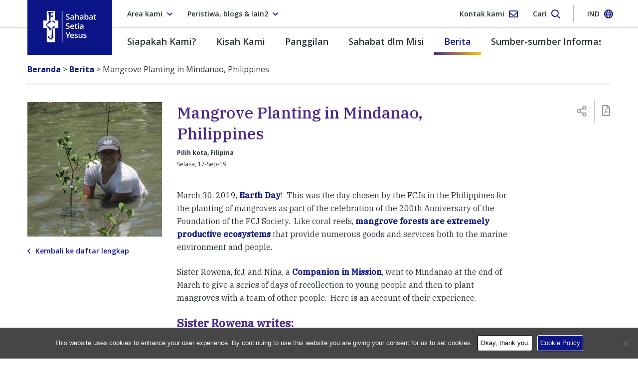

--- FILE ---
content_type: text/html; charset=UTF-8
request_url: https://www.fcjsisters.org/ind/berita/mangrove-planting-in-mindanao-philippines/
body_size: 48714
content:
<!doctype html>
<html lang="id-ID">
  <head>
  <!-- Google tag (gtag.js) -->
  <script async src="https://www.googletagmanager.com/gtag/js?id=G-WXW7NHHHQR"></script>
  <script> window.dataLayer = window.dataLayer || [];
    function gtag() {dataLayer.push(arguments);}
    gtag('js', new Date());
    gtag('config', 'G-WXW7NHHHQR');
  </script>

  <meta charset="utf-8">
<script type="text/javascript">
/* <![CDATA[ */
var gform;gform||(document.addEventListener("gform_main_scripts_loaded",function(){gform.scriptsLoaded=!0}),document.addEventListener("gform/theme/scripts_loaded",function(){gform.themeScriptsLoaded=!0}),window.addEventListener("DOMContentLoaded",function(){gform.domLoaded=!0}),gform={domLoaded:!1,scriptsLoaded:!1,themeScriptsLoaded:!1,isFormEditor:()=>"function"==typeof InitializeEditor,callIfLoaded:function(o){return!(!gform.domLoaded||!gform.scriptsLoaded||!gform.themeScriptsLoaded&&!gform.isFormEditor()||(gform.isFormEditor()&&console.warn("The use of gform.initializeOnLoaded() is deprecated in the form editor context and will be removed in Gravity Forms 3.1."),o(),0))},initializeOnLoaded:function(o){gform.callIfLoaded(o)||(document.addEventListener("gform_main_scripts_loaded",()=>{gform.scriptsLoaded=!0,gform.callIfLoaded(o)}),document.addEventListener("gform/theme/scripts_loaded",()=>{gform.themeScriptsLoaded=!0,gform.callIfLoaded(o)}),window.addEventListener("DOMContentLoaded",()=>{gform.domLoaded=!0,gform.callIfLoaded(o)}))},hooks:{action:{},filter:{}},addAction:function(o,r,e,t){gform.addHook("action",o,r,e,t)},addFilter:function(o,r,e,t){gform.addHook("filter",o,r,e,t)},doAction:function(o){gform.doHook("action",o,arguments)},applyFilters:function(o){return gform.doHook("filter",o,arguments)},removeAction:function(o,r){gform.removeHook("action",o,r)},removeFilter:function(o,r,e){gform.removeHook("filter",o,r,e)},addHook:function(o,r,e,t,n){null==gform.hooks[o][r]&&(gform.hooks[o][r]=[]);var d=gform.hooks[o][r];null==n&&(n=r+"_"+d.length),gform.hooks[o][r].push({tag:n,callable:e,priority:t=null==t?10:t})},doHook:function(r,o,e){var t;if(e=Array.prototype.slice.call(e,1),null!=gform.hooks[r][o]&&((o=gform.hooks[r][o]).sort(function(o,r){return o.priority-r.priority}),o.forEach(function(o){"function"!=typeof(t=o.callable)&&(t=window[t]),"action"==r?t.apply(null,e):e[0]=t.apply(null,e)})),"filter"==r)return e[0]},removeHook:function(o,r,t,n){var e;null!=gform.hooks[o][r]&&(e=(e=gform.hooks[o][r]).filter(function(o,r,e){return!!(null!=n&&n!=o.tag||null!=t&&t!=o.priority)}),gform.hooks[o][r]=e)}});
/* ]]> */
</script>

  <meta http-equiv="x-ua-compatible" content="ie=edge">
  <meta name="viewport" content="width=device-width, initial-scale=1, shrink-to-fit=no">
  <meta name='robots' content='index, follow, max-image-preview:large, max-snippet:-1, max-video-preview:-1' />
<link rel="alternate" href="https://www.fcjsisters.org/news/mangrove-planting-in-mindanao-philippines/" hreflang="en" />
<link rel="alternate" href="https://www.fcjsisters.org/ro/%C5%9Ftiri/mangrove-planting-in-mindanao-philippines/" hreflang="ro" />
<link rel="alternate" href="https://www.fcjsisters.org/ind/berita/mangrove-planting-in-mindanao-philippines/" hreflang="id" />
<link rel="alternate" href="https://www.fcjsisters.org/fr/informations/mangrove-planting-in-mindanao-philippines/" hreflang="fr" />
<link rel="alternate" href="https://www.fcjsisters.org/it/notizie/mangrove-planting-in-mindanao-philippines/" hreflang="it" />
<link rel="alternate" href="https://www.fcjsisters.org/es/noticias/mangrove-planting-in-mindanao-philippines/" hreflang="es" />
<link rel="alternate" href="https://www.fcjsisters.org/de/neuigkeiten/mangrove-planting-in-mindanao-philippines/" hreflang="de" />

	<!-- This site is optimized with the Yoast SEO plugin v26.8 - https://yoast.com/product/yoast-seo-wordpress/ -->
	<title>Mangrove Planting in Mindanao, Philippines - Sahabat Setia Yesus</title>
	<link rel="canonical" href="https://www.fcjsisters.org/ind/berita/mangrove-planting-in-mindanao-philippines/" />
	<meta property="og:locale" content="id_ID" />
	<meta property="og:locale:alternate" content="en_GB" />
	<meta property="og:locale:alternate" content="ro_RO" />
	<meta property="og:locale:alternate" content="fr_FR" />
	<meta property="og:locale:alternate" content="it_IT" />
	<meta property="og:locale:alternate" content="es_ES" />
	<meta property="og:locale:alternate" content="de_DE" />
	<meta property="og:type" content="article" />
	<meta property="og:title" content="Mangrove Planting in Mindanao, Philippines - Sahabat Setia Yesus" />
	<meta property="og:description" content="Earth Day - The day chosen by the FCJs in the Philippines for the planting of mangroves as part of the celebration of the 200th Anniversary of the Foundation of the FCJ Society. " />
	<meta property="og:url" content="https://www.fcjsisters.org/ind/berita/mangrove-planting-in-mindanao-philippines/" />
	<meta property="og:site_name" content="Sahabat Setia Yesus" />
	<meta property="article:publisher" content="https://www.facebook.com/FaithfulCompanionsofJesus/" />
	<meta property="article:modified_time" content="2021-08-17T12:37:38+00:00" />
	<meta property="og:image" content="https://d3bokmeplpq5n0.cloudfront.net/prod/uploads/2019/04/mangrove-planting3.jpg" />
	<meta property="og:image:width" content="716" />
	<meta property="og:image:height" content="690" />
	<meta property="og:image:type" content="image/jpeg" />
	<meta name="twitter:card" content="summary_large_image" />
	<meta name="twitter:site" content="@fcjsisters" />
	<meta name="twitter:label1" content="Est. reading time" />
	<meta name="twitter:data1" content="3 minutes" />
	<script type="application/ld+json" class="yoast-schema-graph">{"@context":"https://schema.org","@graph":[{"@type":"WebPage","@id":"https://www.fcjsisters.org/ind/berita/mangrove-planting-in-mindanao-philippines/","url":"https://www.fcjsisters.org/ind/berita/mangrove-planting-in-mindanao-philippines/","name":"Mangrove Planting in Mindanao, Philippines - Sahabat Setia Yesus","isPartOf":{"@id":"https://www.fcjsisters.org/ind/#website"},"primaryImageOfPage":{"@id":"https://www.fcjsisters.org/ind/berita/mangrove-planting-in-mindanao-philippines/#primaryimage"},"image":{"@id":"https://www.fcjsisters.org/ind/berita/mangrove-planting-in-mindanao-philippines/#primaryimage"},"thumbnailUrl":"https://d3bokmeplpq5n0.cloudfront.net/prod/uploads/2019/04/mangrove-planting3.jpg","datePublished":"2019-09-17T20:44:15+00:00","dateModified":"2021-08-17T12:37:38+00:00","breadcrumb":{"@id":"https://www.fcjsisters.org/ind/berita/mangrove-planting-in-mindanao-philippines/#breadcrumb"},"inLanguage":"id-ID","potentialAction":[{"@type":"ReadAction","target":["https://www.fcjsisters.org/ind/berita/mangrove-planting-in-mindanao-philippines/"]}]},{"@type":"ImageObject","inLanguage":"id-ID","@id":"https://www.fcjsisters.org/ind/berita/mangrove-planting-in-mindanao-philippines/#primaryimage","url":"https://d3bokmeplpq5n0.cloudfront.net/prod/uploads/2019/04/mangrove-planting3.jpg","contentUrl":"https://d3bokmeplpq5n0.cloudfront.net/prod/uploads/2019/04/mangrove-planting3.jpg","width":716,"height":690},{"@type":"BreadcrumbList","@id":"https://www.fcjsisters.org/ind/berita/mangrove-planting-in-mindanao-philippines/#breadcrumb","itemListElement":[{"@type":"ListItem","position":1,"name":"Halaman beranda","item":"https://www.fcjsisters.org/ind/"},{"@type":"ListItem","position":2,"name":"Mangrove Planting in Mindanao, Philippines"}]},{"@type":"WebSite","@id":"https://www.fcjsisters.org/ind/#website","url":"https://www.fcjsisters.org/ind/","name":"Sahabat Setia Yesus","description":"Kongregasi Biarawati Katolik yang bersifat Internasional","potentialAction":[{"@type":"SearchAction","target":{"@type":"EntryPoint","urlTemplate":"https://www.fcjsisters.org/ind/?s={search_term_string}"},"query-input":{"@type":"PropertyValueSpecification","valueRequired":true,"valueName":"search_term_string"}}],"inLanguage":"id-ID"}]}</script>
	<!-- / Yoast SEO plugin. -->


<link rel='dns-prefetch' href='//static.addtoany.com' />
<link rel='dns-prefetch' href='//www.fcjsisters.org' />
<link rel='dns-prefetch' href='//ajax.googleapis.com' />
<link rel='dns-prefetch' href='//fonts.googleapis.com' />
<link rel='dns-prefetch' href='//d3bokmeplpq5n0.cloudfront.net' />
<link href='https://fonts.gstatic.com' crossorigin rel='preconnect' />
<link rel="alternate" title="oEmbed (JSON)" type="application/json+oembed" href="https://www.fcjsisters.org/wp-json/oembed/1.0/embed?url=https%3A%2F%2Fwww.fcjsisters.org%2Find%2Fberita%2Fmangrove-planting-in-mindanao-philippines%2F" />
<link rel="alternate" title="oEmbed (XML)" type="text/xml+oembed" href="https://www.fcjsisters.org/wp-json/oembed/1.0/embed?url=https%3A%2F%2Fwww.fcjsisters.org%2Find%2Fberita%2Fmangrove-planting-in-mindanao-philippines%2F&#038;format=xml" />
<style id='wp-img-auto-sizes-contain-inline-css' type='text/css'>
img:is([sizes=auto i],[sizes^="auto," i]){contain-intrinsic-size:3000px 1500px}
/*# sourceURL=wp-img-auto-sizes-contain-inline-css */
</style>
<link rel='stylesheet' id='jquery-ui-css' href='//ajax.googleapis.com/ajax/libs/jqueryui/1.8.1/themes/base/jquery-ui.css?ver=6.9' type='text/css' media='all' />
<style id='wp-block-library-inline-css' type='text/css'>
:root{--wp-block-synced-color:#7a00df;--wp-block-synced-color--rgb:122,0,223;--wp-bound-block-color:var(--wp-block-synced-color);--wp-editor-canvas-background:#ddd;--wp-admin-theme-color:#007cba;--wp-admin-theme-color--rgb:0,124,186;--wp-admin-theme-color-darker-10:#006ba1;--wp-admin-theme-color-darker-10--rgb:0,107,160.5;--wp-admin-theme-color-darker-20:#005a87;--wp-admin-theme-color-darker-20--rgb:0,90,135;--wp-admin-border-width-focus:2px}@media (min-resolution:192dpi){:root{--wp-admin-border-width-focus:1.5px}}.wp-element-button{cursor:pointer}:root .has-very-light-gray-background-color{background-color:#eee}:root .has-very-dark-gray-background-color{background-color:#313131}:root .has-very-light-gray-color{color:#eee}:root .has-very-dark-gray-color{color:#313131}:root .has-vivid-green-cyan-to-vivid-cyan-blue-gradient-background{background:linear-gradient(135deg,#00d084,#0693e3)}:root .has-purple-crush-gradient-background{background:linear-gradient(135deg,#34e2e4,#4721fb 50%,#ab1dfe)}:root .has-hazy-dawn-gradient-background{background:linear-gradient(135deg,#faaca8,#dad0ec)}:root .has-subdued-olive-gradient-background{background:linear-gradient(135deg,#fafae1,#67a671)}:root .has-atomic-cream-gradient-background{background:linear-gradient(135deg,#fdd79a,#004a59)}:root .has-nightshade-gradient-background{background:linear-gradient(135deg,#330968,#31cdcf)}:root .has-midnight-gradient-background{background:linear-gradient(135deg,#020381,#2874fc)}:root{--wp--preset--font-size--normal:16px;--wp--preset--font-size--huge:42px}.has-regular-font-size{font-size:1em}.has-larger-font-size{font-size:2.625em}.has-normal-font-size{font-size:var(--wp--preset--font-size--normal)}.has-huge-font-size{font-size:var(--wp--preset--font-size--huge)}.has-text-align-center{text-align:center}.has-text-align-left{text-align:left}.has-text-align-right{text-align:right}.has-fit-text{white-space:nowrap!important}#end-resizable-editor-section{display:none}.aligncenter{clear:both}.items-justified-left{justify-content:flex-start}.items-justified-center{justify-content:center}.items-justified-right{justify-content:flex-end}.items-justified-space-between{justify-content:space-between}.screen-reader-text{border:0;clip-path:inset(50%);height:1px;margin:-1px;overflow:hidden;padding:0;position:absolute;width:1px;word-wrap:normal!important}.screen-reader-text:focus{background-color:#ddd;clip-path:none;color:#444;display:block;font-size:1em;height:auto;left:5px;line-height:normal;padding:15px 23px 14px;text-decoration:none;top:5px;width:auto;z-index:100000}html :where(.has-border-color){border-style:solid}html :where([style*=border-top-color]){border-top-style:solid}html :where([style*=border-right-color]){border-right-style:solid}html :where([style*=border-bottom-color]){border-bottom-style:solid}html :where([style*=border-left-color]){border-left-style:solid}html :where([style*=border-width]){border-style:solid}html :where([style*=border-top-width]){border-top-style:solid}html :where([style*=border-right-width]){border-right-style:solid}html :where([style*=border-bottom-width]){border-bottom-style:solid}html :where([style*=border-left-width]){border-left-style:solid}html :where(img[class*=wp-image-]){height:auto;max-width:100%}:where(figure){margin:0 0 1em}html :where(.is-position-sticky){--wp-admin--admin-bar--position-offset:var(--wp-admin--admin-bar--height,0px)}@media screen and (max-width:600px){html :where(.is-position-sticky){--wp-admin--admin-bar--position-offset:0px}}
/*# sourceURL=/wp-includes/css/dist/block-library/common.min.css */
</style>
<style id='classic-theme-styles-inline-css' type='text/css'>
/*! This file is auto-generated */
.wp-block-button__link{color:#fff;background-color:#32373c;border-radius:9999px;box-shadow:none;text-decoration:none;padding:calc(.667em + 2px) calc(1.333em + 2px);font-size:1.125em}.wp-block-file__button{background:#32373c;color:#fff;text-decoration:none}
/*# sourceURL=/wp-includes/css/classic-themes.min.css */
</style>
<link rel='stylesheet' id='foogallery-core-css' href='https://www.fcjsisters.org/app/plugins/foogallery/assets/css/foogallery.5a41457e.min.css?ver=3.1.6' type='text/css' media='all' />
<link rel='stylesheet' id='cff_carousel_css-css' href='https://www.fcjsisters.org/app/plugins/cff-carousel/css/carousel.css?ver=1.2.2' type='text/css' media='all' />
<link rel='stylesheet' id='cookie-notice-front-css' href='https://www.fcjsisters.org/app/plugins/cookie-notice/css/front.min.css?ver=2.5.11' type='text/css' media='all' />
<link rel='stylesheet' id='foobox-free-min-css' href='https://www.fcjsisters.org/app/plugins/foobox-image-lightbox/free/css/foobox.free.min.css?ver=2.7.35' type='text/css' media='all' />
<link rel='stylesheet' id='cff-css' href='https://www.fcjsisters.org/app/plugins/custom-facebook-feed-pro/assets/css/cff-style.min.css?ver=4.7.3' type='text/css' media='all' />
<link rel='stylesheet' id='sb-font-awesome-css' href='https://www.fcjsisters.org/app/plugins/custom-facebook-feed-pro/assets/css/font-awesome.min.css?ver=6.9' type='text/css' media='all' />
<link rel='stylesheet' id='addtoany-css' href='https://www.fcjsisters.org/app/plugins/add-to-any/addtoany.min.css?ver=1.16' type='text/css' media='all' />
<link rel='stylesheet' id='google-fonts-css' href='https://fonts.googleapis.com/css?family=IBM+Plex+Serif:400,400i,500,500i|Open+Sans:400,600,700&#038;subset=latin-ext' type='text/css' media='all' />
<link rel='stylesheet' id='sage/main.css-css' href='https://www.fcjsisters.org/app/themes/fcj/dist/styles/main_ab8566ae.css' type='text/css' media='all' />
<script type="text/javascript" src="https://www.fcjsisters.org/wp/wp-includes/js/jquery/jquery.min.js?ver=3.7.1" id="jquery-core-js"></script>
<script type="text/javascript" src="https://www.fcjsisters.org/wp/wp-includes/js/jquery/jquery-migrate.min.js?ver=3.4.1" id="jquery-migrate-js"></script>
<script type="text/javascript" id="addtoany-core-js-before">
/* <![CDATA[ */
window.a2a_config=window.a2a_config||{};a2a_config.callbacks=[];a2a_config.overlays=[];a2a_config.templates={};a2a_localize = {
	Share: "Share",
	Save: "Save",
	Subscribe: "Subscribe",
	Email: "Email",
	Bookmark: "Bookmark",
	ShowAll: "Show all",
	ShowLess: "Show less",
	FindServices: "Find service(s)",
	FindAnyServiceToAddTo: "Instantly find any service to add to",
	PoweredBy: "Powered by",
	ShareViaEmail: "Share via email",
	SubscribeViaEmail: "Subscribe via email",
	BookmarkInYourBrowser: "Bookmark in your browser",
	BookmarkInstructions: "Press Ctrl+D or \u2318+D to bookmark this page",
	AddToYourFavorites: "Add to your favorites",
	SendFromWebOrProgram: "Send from any email address or email program",
	EmailProgram: "Email program",
	More: "More&#8230;",
	ThanksForSharing: "Thanks for sharing!",
	ThanksForFollowing: "Thanks for following!"
};


//# sourceURL=addtoany-core-js-before
/* ]]> */
</script>
<script type="text/javascript" defer src="https://static.addtoany.com/menu/page.js" id="addtoany-core-js"></script>
<script type="text/javascript" defer src="https://www.fcjsisters.org/app/plugins/add-to-any/addtoany.min.js?ver=1.1" id="addtoany-jquery-js"></script>
<script type="text/javascript" id="foobox-free-min-js-before">
/* <![CDATA[ */
/* Run FooBox FREE (v2.7.35) */
var FOOBOX = window.FOOBOX = {
	ready: true,
	disableOthers: false,
	o: {wordpress: { enabled: true }, countMessage:'image %index of %total', captions: { dataTitle: ["captionTitle","title"], dataDesc: ["captionDesc","description"] }, rel: '', excludes:'.fbx-link,.nofoobox,.nolightbox,a[href*="pinterest.com/pin/create/button/"]', affiliate : { enabled: false }},
	selectors: [
		".foogallery-container.foogallery-lightbox-foobox", ".foogallery-container.foogallery-lightbox-foobox-free", ".gallery", ".wp-block-gallery", ".wp-caption", ".wp-block-image", "a:has(img[class*=wp-image-])", ".foobox"
	],
	pre: function( $ ){
		// Custom JavaScript (Pre)
		
	},
	post: function( $ ){
		// Custom JavaScript (Post)
		
		// Custom Captions Code
		
	},
	custom: function( $ ){
		// Custom Extra JS
		
	}
};
//# sourceURL=foobox-free-min-js-before
/* ]]> */
</script>
<script type="text/javascript" src="https://www.fcjsisters.org/app/plugins/foobox-image-lightbox/free/js/foobox.free.min.js?ver=2.7.35" id="foobox-free-min-js"></script>
<script type="text/javascript" id="foogallery-core-js-before">
/* <![CDATA[ */
var FooGallery_il8n = {"template":{"image-viewer":{"next":"Berikutnya"}}};
//# sourceURL=foogallery-core-js-before
/* ]]> */
</script>
<script type="text/javascript" src="https://www.fcjsisters.org/app/plugins/foogallery/assets/js/foogallery.669a7a45.min.js?ver=3.1.6" id="foogallery-core-js"></script>
<script type="text/javascript" src="https://www.fcjsisters.org/app/plugins/foogallery/assets/js/foogallery.ready.e6fae73a.min.js?ver=3.1.6" id="foogallery-ready-js"></script>
<link rel="https://api.w.org/" href="https://www.fcjsisters.org/wp-json/" /><link rel="EditURI" type="application/rsd+xml" title="RSD" href="https://www.fcjsisters.org/wp/xmlrpc.php?rsd" />
<link rel='shortlink' href='https://www.fcjsisters.org/?p=7977' />
<!-- Custom Facebook Feed JS vars -->
<script type="text/javascript">
var cffsiteurl = "https://www.fcjsisters.org/app/plugins";
var cffajaxurl = "https://www.fcjsisters.org/wp/wp-admin/admin-ajax.php";


var cfflinkhashtags = "true";
</script>
<!-- Stream WordPress user activity plugin v4.1.1 -->
        <!-- Global site tag (gtag.js) - Google Analytics -->
        <script async src="https://www.googletagmanager.com/gtag/js?id=UA-127784600-1"></script>
        <script>
            window.dataLayer = window.dataLayer || [];

            function gtag() {
                dataLayer.push(arguments);
            }

            gtag('js', new Date());

            gtag('config', 'UA-127784600-1');
        </script>
        <style type="text/css">.recentcomments a{display:inline !important;padding:0 !important;margin:0 !important;}</style><link rel="icon" href="https://d3bokmeplpq5n0.cloudfront.net/prod/uploads/2018/10/cropped-FCJ_Favicon-150x150.png" sizes="32x32" />
<link rel="icon" href="https://d3bokmeplpq5n0.cloudfront.net/prod/uploads/2018/10/cropped-FCJ_Favicon-270x270.png" sizes="192x192" />
<link rel="apple-touch-icon" href="https://d3bokmeplpq5n0.cloudfront.net/prod/uploads/2018/10/cropped-FCJ_Favicon-270x270.png" />
<meta name="msapplication-TileImage" content="https://d3bokmeplpq5n0.cloudfront.net/prod/uploads/2018/10/cropped-FCJ_Favicon-270x270.png" />
</head>
  <body class="wp-singular news-template-default single single-news postid-7977 wp-theme-fcjresources cookies-not-set mangrove-planting-in-mindanao-philippines app-data index-data singular-data single-data single-news-data single-news-mangrove-planting-in-mindanao-philippines-data">
        <header class="c-navbar">
  <div class="c-navbar__row">
    <div class="c-nav-top  container">
  <ul class="o-list-bare  c-nav-top__left">
    <li class="c-nav-top__left-item">
      <button class="c-btn  c-btn--bare  c-btn--flex  js-btn--nav-top" type="button" data-toggle="collapse" data-target="#area-select" aria-controls="area-select" aria-expanded="false" aria-label="Toggle area select">

        
                                                                                
                  <span class="c-btn__text">Area kami</span>
        
        <i class="c-icon  far fa-angle-down"></i>
      </button>
    </li>

    <li class="c-nav-top__left-item  d-none  d-md-block">
      <button class="c-btn  c-btn--bare  c-btn--flex  js-btn--nav-top" type="button" data-toggle="collapse" data-target="#info-select" aria-controls="info-select" aria-expanded="false" aria-label="Toggle info select">
        <span class="c-btn__text">Peristiwa, blogs &amp; lain2</span>
        <i class="c-icon  far fa-angle-down"></i>
      </button>
    </li>
  </ul>

  <ul class="o-list-bare  c-nav-top__right">
    <li class="c-nav-top__right-item">
      <button class="c-btn  c-btn--bare  c-nav-top__right-btn  c-btn--flex  js-btn--nav-top">
        <a href="https://www.fcjsisters.org/ind/contact/" class="c-btn__link">
          <span class="c-btn__text  d-none  d-md-inline">Kontak kami</span>
          <i class="c-icon  far fa-envelope"></i>
        </a>
      </button>
    </li>

    <li class="c-nav-top__right-item">
      <button class="c-btn  c-btn--bare  c-nav-top__right-btn  c-btn--flex  js-btn--nav-top  js-search-dropdown" type="button" data-toggle="collapse" data-target="#search-dropdown" aria-controls="search-dropdown" aria-expanded="false" aria-label="Toggle search form">
        <span class="c-btn__text  d-none  d-md-inline">Cari</span>
        <i class="c-icon  far fa-search"></i>
      </button>
    </li>

    <li class="c-nav-top__sep"></li>

    <li class="c-nav-top__right-item">

      
        
        
      
        
        
      
        
                  <button class="c-btn  c-btn--bare  c-nav-top__right-btn  c-btn--flex  js-btn--nav-top" type="button" data-toggle="collapse" data-target="#lang-select" aria-controls="lang-select" aria-expanded="false" aria-label="Toggle language select">
            <span class="c-btn__text  c-btn__text--upper  d-none  d-md-inline">ind</span>
            <i class="c-icon  far fa-globe"></i>
          </button>
        
      
        
        
      
        
        
      
        
        
      
        
        
      
    </li>
  </ul>

</div>

<div class="c-dropdown-lists">

  <ul id="area-select" class="o-list-bare  c-dropdown  js-dropdown  collapse">

    
      
      <li class="c-dropdown__item ">
        <a href="https://www.fcjsisters.org/ind/siapakah-kami/tempat-kami-berada/americas/" class="c-dropdown__option">Amerika</a>
      </li>

    
      
      <li class="c-dropdown__item ">
        <a href="https://www.fcjsisters.org/ind/siapakah-kami/tempat-kami-berada/asia/" class="c-dropdown__option">Asia</a>
      </li>

    
      
      <li class="c-dropdown__item ">
        <a href="https://www.fcjsisters.org/ind/siapakah-kami/tempat-kami-berada/australia/" class="c-dropdown__option">Australia</a>
      </li>

    
      
      <li class="c-dropdown__item ">
        <a href="https://www.fcjsisters.org/ind/siapakah-kami/tempat-kami-berada/europe/" class="c-dropdown__option">Eropa</a>
      </li>

    
  </ul>

  <ul id="info-select" class="o-list-bare  c-dropdown  c-dropdown--info  js-dropdown  collapse">

    
      <li class="c-dropdown__item">
        <a href="https://www.fcjsisters.org/ind/siapakah-kami/misi-kami/peristiwa-peristiwa/" class="c-dropdown__option" target="">Peristiwa-peristiwa</a>
      </li>

    
      <li class="c-dropdown__item">
        <a href="https://www.fcjsisters.org/ind/siapakah-kami/misi-kami/menjaga-rumah-kita-bersama/" class="c-dropdown__option" target="">Menjaga Rumah Kita Bersama</a>
      </li>

    
      <li class="c-dropdown__item">
        <a href="https://fcjsisters.wordpress.com/" class="c-dropdown__option" target="_blank">FCJ Sisters Blog</a>
      </li>

    
      <li class="c-dropdown__item">
        <a href="https://weaving-one-heart.blogspot.com/" class="c-dropdown__option" target="_blank">Weaving One Heart Blog</a>
      </li>

    
  </ul>

  <ul id="lang-select" class="o-list-bare  c-dropdown  c-dropdown--lang  js-dropdown  collapse">

    
      
      <li class="c-dropdown__item ">
        <a href="https://www.fcjsisters.org/news/mangrove-planting-in-mindanao-philippines/" class="c-dropdown__option">English</a>
      </li>

    
      
      <li class="c-dropdown__item ">
        <a href="https://www.fcjsisters.org/ro/%C5%9Ftiri/mangrove-planting-in-mindanao-philippines/" class="c-dropdown__option">Română</a>
      </li>

    
      
      <li class="c-dropdown__item is-active">
        <a href="https://www.fcjsisters.org/ind/berita/mangrove-planting-in-mindanao-philippines/" class="c-dropdown__option">Indonesian</a>
      </li>

    
      
      <li class="c-dropdown__item ">
        <a href="https://www.fcjsisters.org/fr/informations/mangrove-planting-in-mindanao-philippines/" class="c-dropdown__option">Français</a>
      </li>

    
      
      <li class="c-dropdown__item ">
        <a href="https://www.fcjsisters.org/it/notizie/mangrove-planting-in-mindanao-philippines/" class="c-dropdown__option">Italiano</a>
      </li>

    
      
      <li class="c-dropdown__item ">
        <a href="https://www.fcjsisters.org/es/noticias/mangrove-planting-in-mindanao-philippines/" class="c-dropdown__option">Español</a>
      </li>

    
      
      <li class="c-dropdown__item ">
        <a href="https://www.fcjsisters.org/de/neuigkeiten/mangrove-planting-in-mindanao-philippines/" class="c-dropdown__option">Deutsch</a>
      </li>

    
  </ul>
</div>
    <div class="c-navbar__brand">
  <div class="container">
        <a href="https://www.fcjsisters.org/ind/" rel="home" aria-label="Home link">
      <img src="https://d3bokmeplpq5n0.cloudfront.net/prod/uploads/2018/11/Asset-66.png" class="d-none  d-print-block" alt="Faithful Companions of Jesus">
      <img src="https://d3bokmeplpq5n0.cloudfront.net/prod/uploads/2018/11/FCJ_logo_hor_IND.svg" class="c-navbar__logo  d-lg-none  d-print-none" alt="Faithful Companions of Jesus">
      <img src="https://d3bokmeplpq5n0.cloudfront.net/prod/uploads/2018/11/Asset-65.svg" class="c-navbar__logo  d-none  d-lg-block  d-print-none" alt="Faithful Companions of Jesus">
      <span class="sr-only">Sahabat Setia Yesus</span>
    </a>
  </div>
</div>
    <div class="c-mega-menu-top">

  <div class="c-mob-menu">
    <div class="c-mob-menu__top">
      <div class="container">
        <button class="c-hamburger  c-hamburger--close  c-btn  c-btn--bare  js-hamburger--close" type="button" aria-controls="c-mob-menu" aria-expanded="false" aria-label="Close">
          <i class="c-icon  far fa-times"></i>
          <span class="c-hamburger__label  c-hamburger__label--close">Tutup</span>
        </button>
      </div>
    </div>

          <ul class="c-mob-menu__list"><li class="c-mob-menu__item  c-mob-menu__item--parent"><a href="https://www.fcjsisters.org/ind/siapakah-kami/" class="c-mob-menu__link">Siapakah Kami?</a>
	<ul class="c-mob-menu__sub-list">
    <li class="c-mob-menu__item--parent  c-mob-menu__item--sub-list"><a href="https://www.fcjsisters.org/ind/siapakah-kami/spiritualitas-kami/" class="c-mob-menu__link  c-mob-menu__link--sub-list">Spiritualitas Kami</a>
		<ul class="c-mob-menu__sub-list">
        <li class="c-mob-menu__item--sub-list"><a href="https://www.fcjsisters.org/ind/siapakah-kami/spiritualitas-kami/spiritualitas-ignasian/" class="c-mob-menu__link  c-mob-menu__link--sub-list">Spiritualitas Ignasian</a></li>
	</ul>
</li>
    <li class="c-mob-menu__item--parent  c-mob-menu__item--sub-list"><a href="https://www.fcjsisters.org/ind/siapakah-kami/misi-kami/" class="c-mob-menu__link  c-mob-menu__link--sub-list">Misi Kami</a>
		<ul class="c-mob-menu__sub-list">
        <li class="c-mob-menu__item--sub-list"><a href="https://www.fcjsisters.org/ind/siapakah-kami/misi-kami/cerita-tentang-kerasulan/" class="c-mob-menu__link  c-mob-menu__link--sub-list">Cerita tentang Kerasulan</a></li>
        <li class="c-mob-menu__item--sub-list"><a href="https://www.fcjsisters.org/ind/siapakah-kami/misi-kami/institusi-sekolah/" class="c-mob-menu__link  c-mob-menu__link--sub-list">Sekolah dan Institusi</a></li>
        <li class="c-mob-menu__item--sub-list"><a href="https://www.fcjsisters.org/ind/siapakah-kami/misi-kami/peristiwa-peristiwa/" class="c-mob-menu__link  c-mob-menu__link--sub-list">Peristiwa-peristiwa</a></li>
	</ul>
</li>
    <li class="c-mob-menu__item--sub-list"><a href="https://www.fcjsisters.org/ind/siapakah-kami/#fcj-sisters" class="c-mob-menu__link  c-mob-menu__link--sub-list">Bertemu suster FCJ</a></li>
</ul>
</li>
<li class="c-mob-menu__item  c-mob-menu__item--parent"><a href="https://www.fcjsisters.org/ind/siapakah-kami/tempat-kami-berada/" class="c-mob-menu__link">Tempat kami berada</a>
	<ul class="c-mob-menu__sub-list">
    <li class="c-mob-menu__item--parent  c-mob-menu__item--sub-list"><a href="https://www.fcjsisters.org/ind/siapakah-kami/tempat-kami-berada/asia/" class="c-mob-menu__link  c-mob-menu__link--sub-list">Area Asia</a>
		<ul class="c-mob-menu__sub-list">
        <li class="c-mob-menu__item--sub-list"><a href="https://www.fcjsisters.org/ind/siapakah-kami/tempat-kami-berada/asia/berita-dari-asia/" class="c-mob-menu__link  c-mob-menu__link--sub-list">&#8211; Berita</a></li>
        <li class="c-mob-menu__item--sub-list"><a href="https://www.fcjsisters.org/ind/siapakah-kami/tempat-kami-berada/asia/asia-history/" class="c-mob-menu__link  c-mob-menu__link--sub-list">&#8211; Sejarah</a></li>
	</ul>
</li>
    <li class="c-mob-menu__item--parent  c-mob-menu__item--sub-list"><a href="https://www.fcjsisters.org/ind/siapakah-kami/tempat-kami-berada/australia/" class="c-mob-menu__link  c-mob-menu__link--sub-list">Area Australia</a>
		<ul class="c-mob-menu__sub-list">
        <li class="c-mob-menu__item--sub-list"><a href="https://www.fcjsisters.org/ind/siapakah-kami/tempat-kami-berada/australia/berita-dari-area-australia/" class="c-mob-menu__link  c-mob-menu__link--sub-list">&#8211; Berita</a></li>
        <li class="c-mob-menu__item--sub-list"><a href="https://www.fcjsisters.org/ind/siapakah-kami/tempat-kami-berada/australia/australia-history/" class="c-mob-menu__link  c-mob-menu__link--sub-list">&#8211; Sejarah</a></li>
	</ul>
</li>
    <li class="c-mob-menu__item--parent  c-mob-menu__item--sub-list"><a href="https://www.fcjsisters.org/ind/siapakah-kami/tempat-kami-berada/americas/" class="c-mob-menu__link  c-mob-menu__link--sub-list">Area Amerika</a>
		<ul class="c-mob-menu__sub-list">
        <li class="c-mob-menu__item--sub-list"><a href="https://www.fcjsisters.org/ind/siapakah-kami/tempat-kami-berada/americas/berita-dari-amerika/" class="c-mob-menu__link  c-mob-menu__link--sub-list">&#8211; Berita</a></li>
        <li class="c-mob-menu__item--sub-list"><a href="https://www.fcjsisters.org/ind/siapakah-kami/tempat-kami-berada/americas/amerika-peristiwa/" class="c-mob-menu__link  c-mob-menu__link--sub-list">&#8211; Peristiwa-peristiwa</a></li>
        <li class="c-mob-menu__item--sub-list"><a href="https://www.fcjsisters.org/ind/siapakah-kami/tempat-kami-berada/americas/americas-history/" class="c-mob-menu__link  c-mob-menu__link--sub-list">&#8211; Sejarah</a></li>
	</ul>
</li>
    <li class="c-mob-menu__item--parent  c-mob-menu__item--sub-list"><a href="https://www.fcjsisters.org/ind/siapakah-kami/tempat-kami-berada/europe/" class="c-mob-menu__link  c-mob-menu__link--sub-list">Area Eropa</a>
		<ul class="c-mob-menu__sub-list">
        <li class="c-mob-menu__item--sub-list"><a href="https://www.fcjsisters.org/ind/siapakah-kami/tempat-kami-berada/europe/berita-dari-area-eropa/" class="c-mob-menu__link  c-mob-menu__link--sub-list">&#8211; Berita</a></li>
        <li class="c-mob-menu__item--sub-list"><a href="https://www.fcjsisters.org/ind/siapakah-kami/tempat-kami-berada/europe/eropa-peristiwa/" class="c-mob-menu__link  c-mob-menu__link--sub-list">&#8211; Peristiwa-peristiwa</a></li>
        <li class="c-mob-menu__item--sub-list"><a href="https://www.fcjsisters.org/ind/siapakah-kami/tempat-kami-berada/europe/europe-history/" class="c-mob-menu__link  c-mob-menu__link--sub-list">&#8211; Sejarah</a></li>
        <li class="c-mob-menu__item--sub-list"><a href="https://www.fcjsisters.org/ind/siapakah-kami/tempat-kami-berada/europe/young-adults/" class="c-mob-menu__link  c-mob-menu__link--sub-list">&#8211; Orang Dewasa Muda</a></li>
	</ul>
</li>
</ul>
</li>
<li class="c-mob-menu__item  c-mob-menu__item--parent"><a href="https://www.fcjsisters.org/ind/kisah-kami/" class="c-mob-menu__link">Kisah Kami</a>
	<ul class="c-mob-menu__sub-list">
    <li class="c-mob-menu__item--parent  c-mob-menu__item--sub-list"><a href="https://www.fcjsisters.org/ind/kisah-kami/marie-madeleine/" class="c-mob-menu__link  c-mob-menu__link--sub-list">Marie Madeleine</a>
		<ul class="c-mob-menu__sub-list">
        <li class="c-mob-menu__item--sub-list"><a href="https://www.fcjsisters.org/ind/kisah-kami/marie-madeleine/kehidupannya/" class="c-mob-menu__link  c-mob-menu__link--sub-list">Kehidupannya</a></li>
        <li class="c-mob-menu__item--sub-list"><a href="https://www.fcjsisters.org/ind/kisah-kami/marie-madeleine/proses-kanonisasi/" class="c-mob-menu__link  c-mob-menu__link--sub-list">Proses Kanonisasi-nya</a></li>
        <li class="c-mob-menu__item--sub-list"><a href="https://www.fcjsisters.org/ind/kisah-kami/marie-madeleine/tempat-persemayaman/" class="c-mob-menu__link  c-mob-menu__link--sub-list">Tempat penting baginya</a></li>
        <li class="c-mob-menu__item--sub-list"><a href="https://www.fcjsisters.org/ind/kisah-kami/marie-madeleine/pilgrimage/" class="c-mob-menu__link  c-mob-menu__link--sub-list">Napak Tilas</a></li>
	</ul>
</li>
    <li class="c-mob-menu__item--sub-list"><a href="https://www.fcjsisters.org/ind/kisah-kami/the-ongoing-story/" class="c-mob-menu__link  c-mob-menu__link--sub-list">Kisah yang terus berlanjut</a></li>
    <li class="c-mob-menu__item--sub-list"><a href="https://www.fcjsisters.org/ind/kisah-kami/kapitel-umum-2025/berilah-aku-minum-yoh-4/" class="c-mob-menu__link  c-mob-menu__link--sub-list">Kapitel Umum 2025: Berilah Aku minum… Yoh 4</a></li>
</ul>
</li>
<li class="c-mob-menu__item  c-mob-menu__item--parent"><a href="https://www.fcjsisters.org/ind/panggilan/" class="c-mob-menu__link">Panggilan</a>
	<ul class="c-mob-menu__sub-list">
    <li class="c-mob-menu__item--sub-list"><a href="https://www.fcjsisters.org/ind/panggilan/menjadi-seorang-suster/" class="c-mob-menu__link  c-mob-menu__link--sub-list">Menjadi seorang suster</a></li>
</ul>
</li>
<li class="c-mob-menu__item  c-mob-menu__item--parent"><a href="https://www.fcjsisters.org/ind/sahabat-dalam-misi/" class="c-mob-menu__link">Sahabat dlm Misi</a>
	<ul class="c-mob-menu__sub-list">
    <li class="c-mob-menu__item--sub-list"><a href="https://www.fcjsisters.org/ind/sahabat-dalam-misi/misi-cim/" class="c-mob-menu__link  c-mob-menu__link--sub-list">Misi</a></li>
    <li class="c-mob-menu__item--sub-list"><a href="https://www.fcjsisters.org/ind/sahabat-dalam-misi/persiapan-cim/" class="c-mob-menu__link  c-mob-menu__link--sub-list">Persiapan</a></li>
    <li class="c-mob-menu__item--sub-list"><a href="https://www.fcjsisters.org/ind/sahabat-dalam-misi/sejarah-cim/" class="c-mob-menu__link  c-mob-menu__link--sub-list">Sejarah</a></li>
    <li class="c-mob-menu__item--sub-list"><a href="https://www.fcjsisters.org/ind/sahabat-dalam-misi/cim-blog/" class="c-mob-menu__link  c-mob-menu__link--sub-list">CiM Blog</a></li>
</ul>
</li>
<li class="c-mob-menu__item"><a href="https://www.fcjsisters.org/ind/berita/" class="c-mob-menu__link">Berita</a></li>
<li class="c-mob-menu__item"><a href="https://www.fcjsisters.org/ind/sumber-sumber-informasi/" class="c-mob-menu__link">Sumber-sumber Informasi</a></li>
</ul>
      </div>

  <div class="container">
    <div class="c-mega-menu-top__row">
      <button class="c-hamburger  c-hamburger--border  c-btn  c-btn--bare  js-hamburger" type="button" aria-controls="c-nav-mob" aria-expanded="false" aria-label="Menu">
        <i class="c-icon  fas fa-bars"></i>
        <span class="c-hamburger__label">Menu</span>
      </button>

              <ul class="c-mega-menu-top__list">

          
            
            <li class="c-mega-menu-top__item">
              <a href="https://www.fcjsisters.org/ind/siapakah-kami/" class="c-mega-menu-top__link  c-mega-menu-top__link--who-we-are has-mega-menu " data-mega-menu-toggle=&quot;1&quot;>Siapakah Kami?</a>
            </li>

          
            
            <li class="c-mega-menu-top__item">
              <a href="https://www.fcjsisters.org/ind/kisah-kami/" class="c-mega-menu-top__link  c-mega-menu-top__link--our-story has-mega-menu " data-mega-menu-toggle=&quot;2&quot;>Kisah Kami</a>
            </li>

          
            
            <li class="c-mega-menu-top__item">
              <a href="https://www.fcjsisters.org/ind/panggilan/" class="c-mega-menu-top__link  c-mega-menu-top__link--vocation has-mega-menu " data-mega-menu-toggle=&quot;3&quot;>Panggilan</a>
            </li>

          
            
            <li class="c-mega-menu-top__item">
              <a href="https://www.fcjsisters.org/ind/sahabat-dalam-misi/" class="c-mega-menu-top__link  c-mega-menu-top__link--cim has-mega-menu " data-mega-menu-toggle=&quot;4&quot;>Sahabat dlm Misi</a>
            </li>

          
            
            <li class="c-mega-menu-top__item">
              <a href="https://www.fcjsisters.org/ind/berita/" class="c-mega-menu-top__link  c-mega-menu-top__link--news  is-active" >Berita</a>
            </li>

          
            
            <li class="c-mega-menu-top__item">
              <a href="https://www.fcjsisters.org/ind/sumber-sumber-informasi/" class="c-mega-menu-top__link  c-mega-menu-top__link--resources  " >Sumber-sumber Informasi</a>
            </li>

          
        </ul>
          </div>
  </div>

</div>
  </div>

  <div class="c-mega-menu-row" data-mega-menu-row="1" aria-expanded="false" tab-index="0">
      <div class="c-mega-menu-row__cont  container">

        <div class="row">

          <div class="c-mega-menu-row__lists  col-12  col-lg-6">

                                                    
                                
                <ul class="c-mega-menu-row__list">
                  <li class="c-mega-menu-row__item">
                    <a href="https://www.fcjsisters.org/ind/siapakah-kami/#fcj-sisters" class="c-mega-menu-row__link ">Bertemu suster FCJ</a>

                                                                                                                                                                                                                                                                                                                                                                                                                                                                                                                                                                                                                                                                                                                                                                                                                                                                                                                                                                                                                                                                                                                                                                                                                                                                                                                                                                                                                                                                                                                                                                                                                                                                                
                  </li>
                </ul>

                                        
                                
                <ul class="c-mega-menu-row__list">
                  <li class="c-mega-menu-row__item">
                    <a href="https://www.fcjsisters.org/ind/siapakah-kami/spiritualitas-kami/" class="c-mega-menu-row__link ">Spiritualitas Kami</a>

                                                                                                                                                                                                                      <ul class="c-mega-menu-row__list  c-mega-menu-row__list--child">
                          <li class="c-mega-menu-row__item  c-mega-menu-row__item--child">
                            <a href="https://www.fcjsisters.org/ind/siapakah-kami/spiritualitas-kami/spiritualitas-ignasian/" class="c-mega-menu-row__link  c-mega-menu-row__link--child ">Spiritualitas Ignasian</a>
                          </li>
                        </ul>
                                                                                                                                                                                                                                                                                                                                                                                                                                                                                                                                                                                                                                                                                                                                                                                                                                                                                                                                                                                                                                                                                                                                                                                                                                                                                                                                                                                                                                                                                                                              
                  </li>
                </ul>

                                                                  
                                
                <ul class="c-mega-menu-row__list">
                  <li class="c-mega-menu-row__item">
                    <a href="https://www.fcjsisters.org/ind/siapakah-kami/misi-kami/" class="c-mega-menu-row__link ">Misi Kami</a>

                                                                                                                                                                                                                                                                                                          <ul class="c-mega-menu-row__list  c-mega-menu-row__list--child">
                          <li class="c-mega-menu-row__item  c-mega-menu-row__item--child">
                            <a href="https://www.fcjsisters.org/ind/siapakah-kami/misi-kami/cerita-tentang-kerasulan/" class="c-mega-menu-row__link  c-mega-menu-row__link--child ">Cerita tentang Kerasulan</a>
                          </li>
                        </ul>
                                                                                                              <ul class="c-mega-menu-row__list  c-mega-menu-row__list--child">
                          <li class="c-mega-menu-row__item  c-mega-menu-row__item--child">
                            <a href="https://www.fcjsisters.org/ind/siapakah-kami/misi-kami/institusi-sekolah/" class="c-mega-menu-row__link  c-mega-menu-row__link--child ">Institusi dan Sekolah FCJ</a>
                          </li>
                        </ul>
                                                                                                              <ul class="c-mega-menu-row__list  c-mega-menu-row__list--child">
                          <li class="c-mega-menu-row__item  c-mega-menu-row__item--child">
                            <a href="https://www.fcjsisters.org/ind/siapakah-kami/misi-kami/peristiwa-peristiwa/" class="c-mega-menu-row__link  c-mega-menu-row__link--child ">Peristiwa-peristiwa</a>
                          </li>
                        </ul>
                                                                                                                                                                                                                                                                                                                                                                                                                                                                                                                                                                                                                                                                                                                                                                                                                                                                                                                                                                                                                                                                                                                                                                                                                                                                                                                                                      
                  </li>
                </ul>

                                                                                                                      
                                
                <ul class="c-mega-menu-row__list">
                  <li class="c-mega-menu-row__item">
                    <a href="https://www.fcjsisters.org/ind/siapakah-kami/tempat-kami-berada/" class="c-mega-menu-row__link ">Tempat kami berada</a>

                                                                                                                                                                                                                                                                                                                                                                                                                                                                                  <ul class="c-mega-menu-row__list  c-mega-menu-row__list--child">
                          <li class="c-mega-menu-row__item  c-mega-menu-row__item--child">
                            <a href="https://www.fcjsisters.org/ind/siapakah-kami/tempat-kami-berada/asia/" class="c-mega-menu-row__link  c-mega-menu-row__link--child ">Asia</a>
                          </li>
                        </ul>
                                                                                                              <ul class="c-mega-menu-row__list  c-mega-menu-row__list--child">
                          <li class="c-mega-menu-row__item  c-mega-menu-row__item--child">
                            <a href="https://www.fcjsisters.org/ind/siapakah-kami/tempat-kami-berada/australia/" class="c-mega-menu-row__link  c-mega-menu-row__link--child ">Australia</a>
                          </li>
                        </ul>
                                                                                                              <ul class="c-mega-menu-row__list  c-mega-menu-row__list--child">
                          <li class="c-mega-menu-row__item  c-mega-menu-row__item--child">
                            <a href="https://www.fcjsisters.org/ind/siapakah-kami/tempat-kami-berada/americas/" class="c-mega-menu-row__link  c-mega-menu-row__link--child ">Americas</a>
                          </li>
                        </ul>
                                                                                                              <ul class="c-mega-menu-row__list  c-mega-menu-row__list--child">
                          <li class="c-mega-menu-row__item  c-mega-menu-row__item--child">
                            <a href="https://www.fcjsisters.org/ind/siapakah-kami/tempat-kami-berada/europe/" class="c-mega-menu-row__link  c-mega-menu-row__link--child ">Europe</a>
                          </li>
                        </ul>
                                                                                                                                                                                                                                                                                                                                                                                                                                                                                                                                                                                                                                                                                                                                                                                                                                                                                                                                                                                                                                                                                                                                    
                  </li>
                </ul>

                                                                                                                                                                                                                                                                                                                                                                                                                                                                                                                                                                                                                                                                                                                                                                                                            
          </div>

          <div class="c-mega-menu-row__feat  col-12  col-lg-6">

            
            
              
            
              
                
                
              
            
              
                
                
                  
                  <div class="c-mega-menu-row__feat-item">
                    <a href="https://www.fcjsisters.org/ind/siapakah-kami/spiritualitas-kami/" class="c-mega-menu-row__link  c-mega-menu-row__link--feat ">
                      <figure class="o-aspect-ratio  o-aspect-ratio--bg-color">
  <div class="o-aspect-ratio__fill--primary"></div>
            <img src="[data-uri]" class="o-aspect-ratio__content  lazyload" data-srcset="https://d3bokmeplpq5n0.cloudfront.net/prod/uploads/2018/08/seal_fcj-690x485.gif 690w, https://d3bokmeplpq5n0.cloudfront.net/prod/uploads/2018/08/seal_fcj-170x120.gif 170w, https://d3bokmeplpq5n0.cloudfront.net/prod/uploads/2018/08/seal_fcj-270x190.gif 270w" data-src="https://d3bokmeplpq5n0.cloudfront.net/prod/uploads/2018/08/seal_fcj-690x485.gif" data-sizes="auto" alt="FCJ Seal">
    </figure>
                      <div class="c-mega-menu-row__img-border" style="background-color:#ffc107">
                        <div class="c-mega-menu-row__img-border-inner" style="background-image:linear-gradient(to right, #fc4132, #ffc107)"></div>
                      </div>
                      <span>Spiritualitas Kami</span>
                    </a>
                  </div>

                  
                
              
            
              
                
                
              
            
              
                
                
              
            
              
                
                
                  
                  <div class="c-mega-menu-row__feat-item">
                    <a href="https://www.fcjsisters.org/ind/siapakah-kami/misi-kami/cerita-tentang-kerasulan/" class="c-mega-menu-row__link  c-mega-menu-row__link--feat ">
                      <figure class="o-aspect-ratio  o-aspect-ratio--bg-color">
  <div class="o-aspect-ratio__fill--primary"></div>
            <img src="[data-uri]" class="o-aspect-ratio__content  lazyload" data-srcset="https://d3bokmeplpq5n0.cloudfront.net/prod/uploads/2018/08/wina-ministry-690x485.jpg 690w, https://d3bokmeplpq5n0.cloudfront.net/prod/uploads/2018/08/wina-ministry-170x120.jpg 170w, https://d3bokmeplpq5n0.cloudfront.net/prod/uploads/2018/08/wina-ministry-270x190.jpg 270w" data-src="https://d3bokmeplpq5n0.cloudfront.net/prod/uploads/2018/08/wina-ministry-690x485.jpg" data-sizes="auto" alt="">
    </figure>
                      <div class="c-mega-menu-row__img-border" style="background-color:#ffc107">
                        <div class="c-mega-menu-row__img-border-inner" style="background-image:linear-gradient(to right, #fc4132, #ffc107)"></div>
                      </div>
                      <span>Cerita tentang Kerasulan</span>
                    </a>
                  </div>

                  
                
              
            
              
                
                
              
            
              
                
                
              
            
              
                
                
              
            
              
                
                
              
            
              
                
                
              
            
              
                
                
              
            
              
                
                
              
            
              
            
              
            
              
            
              
            
              
            
              
            
              
            
              
            
              
            
              
            
              
            
              
            
              
            
              
            
              
            
              
            
              
            
              
            
              
            
              
            
              
            
              
            
              
            
              
            
              
            
          </div>

        </div>
      </div>
    </div>

  
  
    
    <div class="c-mega-menu-row" data-mega-menu-row="2" aria-expanded="false" tab-index="0">
      <div class="c-mega-menu-row__cont  container">

        <div class="row">

          <div class="c-mega-menu-row__lists  col-12  col-lg-6">

                                                                                                                                                                                                                                                                                                                                                                                                      
                                
                <ul class="c-mega-menu-row__list">
                  <li class="c-mega-menu-row__item">
                    <a href="https://www.fcjsisters.org/ind/kisah-kami/marie-madeleine/" class="c-mega-menu-row__link ">Marie Madeleine</a>

                                                                                                                                                                                                                                                                                                                                                                                                                                                                                                                                                                                                                                                                                                                                              <ul class="c-mega-menu-row__list  c-mega-menu-row__list--child">
                          <li class="c-mega-menu-row__item  c-mega-menu-row__item--child">
                            <a href="https://www.fcjsisters.org/ind/kisah-kami/marie-madeleine/kehidupannya/" class="c-mega-menu-row__link  c-mega-menu-row__link--child ">Kehidupannya</a>
                          </li>
                        </ul>
                                                                                                              <ul class="c-mega-menu-row__list  c-mega-menu-row__list--child">
                          <li class="c-mega-menu-row__item  c-mega-menu-row__item--child">
                            <a href="https://www.fcjsisters.org/ind/kisah-kami/marie-madeleine/proses-kanonisasi/" class="c-mega-menu-row__link  c-mega-menu-row__link--child ">Proses Kanonisasi-nya</a>
                          </li>
                        </ul>
                                                                                                              <ul class="c-mega-menu-row__list  c-mega-menu-row__list--child">
                          <li class="c-mega-menu-row__item  c-mega-menu-row__item--child">
                            <a href="https://www.fcjsisters.org/ind/kisah-kami/marie-madeleine/tempat-persemayaman/" class="c-mega-menu-row__link  c-mega-menu-row__link--child ">Tempat penting baginya</a>
                          </li>
                        </ul>
                                                                                                              <ul class="c-mega-menu-row__list  c-mega-menu-row__list--child">
                          <li class="c-mega-menu-row__item  c-mega-menu-row__item--child">
                            <a href="https://www.fcjsisters.org/ind/kisah-kami/marie-madeleine/pilgrimage/" class="c-mega-menu-row__link  c-mega-menu-row__link--child ">Napak Tilas</a>
                          </li>
                        </ul>
                                                                                                                                                                                                                                                                                                                                                                                                                                                                                                                                                                                                                                                                                                                                                                                                                                                                        
                  </li>
                </ul>

                                                                                                                                                
                                
                <ul class="c-mega-menu-row__list">
                  <li class="c-mega-menu-row__item">
                    <a href="https://www.fcjsisters.org/ind/kisah-kami/" class="c-mega-menu-row__link ">Kisah yang terus berlanjut</a>

                                                                                                                                                                                                                                                                                                                                                                                                                                                                                                                                                                                                                                                                                                                                                                                                                                                                                                                                                                <ul class="c-mega-menu-row__list  c-mega-menu-row__list--child">
                          <li class="c-mega-menu-row__item  c-mega-menu-row__item--child">
                            <a href="https://www.fcjsisters.org/ind/kisah-kami/the-ongoing-story/" class="c-mega-menu-row__link  c-mega-menu-row__link--child ">Mengenal sejarah kita</a>
                          </li>
                        </ul>
                                                                                                              <ul class="c-mega-menu-row__list  c-mega-menu-row__list--child">
                          <li class="c-mega-menu-row__item  c-mega-menu-row__item--child">
                            <a href="https://www.fcjsisters.org/ind/kisah-kami/kapitel-umum-2025/berilah-aku-minum-yoh-4/" class="c-mega-menu-row__link  c-mega-menu-row__link--child ">Kapitel Umum 2025: Berilah Aku minum… Yoh 4</a>
                          </li>
                        </ul>
                                                                                                              <ul class="c-mega-menu-row__list  c-mega-menu-row__list--child">
                          <li class="c-mega-menu-row__item  c-mega-menu-row__item--child">
                            <a href="https://www.fcjsisters.org/ind/kisah-kami/bicentenary/" class="c-mega-menu-row__link  c-mega-menu-row__link--child ">Peringatan 200 tahun FCJ 1820-2020</a>
                          </li>
                        </ul>
                                                                                                                                                                                                                                                                                                                                                                                                                                                                                                                                                                                                                                                                                                
                  </li>
                </ul>

                                                                                                                                                                                                                                                                                                                                                                                                                                                                                                              
          </div>

          <div class="c-mega-menu-row__feat  col-12  col-lg-6">

            
            
              
            
              
            
              
            
              
            
              
            
              
            
              
            
              
            
              
            
              
            
              
            
              
            
              
            
              
            
              
                
                
              
            
              
                
                
                  
                  <div class="c-mega-menu-row__feat-item">
                    <a href="https://www.fcjsisters.org/ind/kisah-kami/marie-madeleine/kehidupannya/" class="c-mega-menu-row__link  c-mega-menu-row__link--feat ">
                      <figure class="o-aspect-ratio  o-aspect-ratio--bg-color">
  <div class="o-aspect-ratio__fill--primary"></div>
            <img src="[data-uri]" class="o-aspect-ratio__content  lazyload" data-srcset="https://d3bokmeplpq5n0.cloudfront.net/prod/uploads/2018/07/marie-madeleine-690x485.jpg 690w, https://d3bokmeplpq5n0.cloudfront.net/prod/uploads/2018/07/marie-madeleine-170x120.jpg 170w, https://d3bokmeplpq5n0.cloudfront.net/prod/uploads/2018/07/marie-madeleine-270x190.jpg 270w" data-src="https://d3bokmeplpq5n0.cloudfront.net/prod/uploads/2018/07/marie-madeleine-690x485.jpg" data-sizes="auto" alt="">
    </figure>
                      <div class="c-mega-menu-row__img-border" style="background-color:#009df0">
                        <div class="c-mega-menu-row__img-border-inner" style="background-image:linear-gradient(to right, #009df0, #54c667)"></div>
                      </div>
                      <span>Kehidupannya</span>
                    </a>
                  </div>

                  
                
              
            
              
                
                
                  
                  <div class="c-mega-menu-row__feat-item">
                    <a href="https://www.fcjsisters.org/ind/kisah-kami/marie-madeleine/proses-kanonisasi/" class="c-mega-menu-row__link  c-mega-menu-row__link--feat ">
                      <figure class="o-aspect-ratio  o-aspect-ratio--bg-color">
  <div class="o-aspect-ratio__fill--primary"></div>
            <img src="[data-uri]" class="o-aspect-ratio__content  lazyload" data-srcset="https://d3bokmeplpq5n0.cloudfront.net/prod/uploads/2018/07/FCJ-Cross-Banner-690x485.jpg 690w, https://d3bokmeplpq5n0.cloudfront.net/prod/uploads/2018/07/FCJ-Cross-Banner-170x120.jpg 170w, https://d3bokmeplpq5n0.cloudfront.net/prod/uploads/2018/07/FCJ-Cross-Banner-270x190.jpg 270w, https://d3bokmeplpq5n0.cloudfront.net/prod/uploads/2018/07/FCJ-Cross-Banner-256x180.jpg 256w" data-src="https://d3bokmeplpq5n0.cloudfront.net/prod/uploads/2018/07/FCJ-Cross-Banner-690x485.jpg" data-sizes="auto" alt="">
    </figure>
                      <div class="c-mega-menu-row__img-border" style="background-color:#009df0">
                        <div class="c-mega-menu-row__img-border-inner" style="background-image:linear-gradient(to right, #009df0, #54c667)"></div>
                      </div>
                      <span>Proses Kanonisasi-nya</span>
                    </a>
                  </div>

                  
                
              
            
              
                
                
              
            
              
                
                
              
            
              
                
                
              
            
              
                
                
              
            
              
                
                
                  
                  <div class="c-mega-menu-row__feat-item">
                    <a href="https://www.fcjsisters.org/ind/kisah-kami/kapitel-umum-2025/berilah-aku-minum-yoh-4/" class="c-mega-menu-row__link  c-mega-menu-row__link--feat ">
                      <figure class="o-aspect-ratio  o-aspect-ratio--bg-color">
  <div class="o-aspect-ratio__fill--primary"></div>
            <img src="[data-uri]" class="o-aspect-ratio__content  lazyload" data-srcset="https://d3bokmeplpq5n0.cloudfront.net/prod/uploads/2026/01/IND-GC2025-690x486-1.jpg 690w, https://d3bokmeplpq5n0.cloudfront.net/prod/uploads/2026/01/IND-GC2025-690x486-1-300x211.jpg 300w, https://d3bokmeplpq5n0.cloudfront.net/prod/uploads/2026/01/IND-GC2025-690x486-1-170x120.jpg 170w, https://d3bokmeplpq5n0.cloudfront.net/prod/uploads/2026/01/IND-GC2025-690x486-1-270x190.jpg 270w, https://d3bokmeplpq5n0.cloudfront.net/prod/uploads/2026/01/IND-GC2025-690x486-1-510x359.jpg 510w" data-src="https://d3bokmeplpq5n0.cloudfront.net/prod/uploads/2026/01/IND-GC2025-690x486-1.jpg" data-sizes="auto" alt="">
    </figure>
                      <div class="c-mega-menu-row__img-border" style="background-color:#009df0">
                        <div class="c-mega-menu-row__img-border-inner" style="background-image:linear-gradient(to right, #009df0, #54c667)"></div>
                      </div>
                      <span>Kapitel Umum 2025: Berilah Aku minum… Yoh 4</span>
                    </a>
                  </div>

                  
                
              
            
              
                
                
              
            
              
            
              
            
              
            
              
            
              
            
              
            
              
            
              
            
              
            
              
            
              
            
              
            
              
            
              
            
              
            
          </div>

        </div>
      </div>
    </div>

  
  
    
    <div class="c-mega-menu-row" data-mega-menu-row="3" aria-expanded="false" tab-index="0">
      <div class="c-mega-menu-row__cont  container">

        <div class="row">

          <div class="c-mega-menu-row__lists  col-12  col-lg-6">

                                                                                                                                                                                                                                                                                                                                                                                                                                                                                                                                                                                                                                                                          
                                
                <ul class="c-mega-menu-row__list">
                  <li class="c-mega-menu-row__item">
                    <a href="https://www.fcjsisters.org/ind/panggilan/" class="c-mega-menu-row__link ">Panggilan</a>

                                                                                                                                                                                                                                                                                                                                                                                                                                                                                                                                                                                                                                                                                                                                                                                                                                                                                                                                                                                                                                                                                                                                                                                  <ul class="c-mega-menu-row__list  c-mega-menu-row__list--child">
                          <li class="c-mega-menu-row__item  c-mega-menu-row__item--child">
                            <a href="https://www.fcjsisters.org/id/panggilan/#voc-stories-anchor" class="c-mega-menu-row__link  c-mega-menu-row__link--child ">Kisah-kisah Panggilan</a>
                          </li>
                        </ul>
                                                                                                              <ul class="c-mega-menu-row__list  c-mega-menu-row__list--child">
                          <li class="c-mega-menu-row__item  c-mega-menu-row__item--child">
                            <a href="https://www.fcjsisters.org/ind/panggilan/menjadi-seorang-suster/" class="c-mega-menu-row__link  c-mega-menu-row__link--child ">Menjadi seorang suster</a>
                          </li>
                        </ul>
                                                                                                                                                                                                                                                                                                                                                                                                                                                                                                                        
                  </li>
                </ul>

                                                                                                                                                                                                                                                                                                                                                                            
          </div>

          <div class="c-mega-menu-row__feat  col-12  col-lg-6">

            
            
              
            
              
            
              
            
              
            
              
            
              
            
              
            
              
            
              
            
              
            
              
            
              
            
              
            
              
            
              
            
              
            
              
            
              
            
              
            
              
            
              
            
              
            
              
            
              
            
              
                
                
              
            
              
                
                
                  
                  <div class="c-mega-menu-row__feat-item">
                    <a href="https://www.fcjsisters.org/id/panggilan/#voc-stories-anchor" class="c-mega-menu-row__link  c-mega-menu-row__link--feat ">
                      <figure class="o-aspect-ratio  o-aspect-ratio--bg-color">
  <div class="o-aspect-ratio__fill--primary"></div>
            <img src="[data-uri]" class="o-aspect-ratio__content  lazyload" data-srcset="https://d3bokmeplpq5n0.cloudfront.net/prod/uploads/2018/07/Shalom-House-690x485.jpg 690w, https://d3bokmeplpq5n0.cloudfront.net/prod/uploads/2018/07/Shalom-House-170x120.jpg 170w, https://d3bokmeplpq5n0.cloudfront.net/prod/uploads/2018/07/Shalom-House-270x190.jpg 270w, https://d3bokmeplpq5n0.cloudfront.net/prod/uploads/2018/07/Shalom-House-256x180.jpg 256w" data-src="https://d3bokmeplpq5n0.cloudfront.net/prod/uploads/2018/07/Shalom-House-690x485.jpg" data-sizes="auto" alt="">
    </figure>
                      <div class="c-mega-menu-row__img-border" style="background-color:">
                        <div class="c-mega-menu-row__img-border-inner" style="background-image:"></div>
                      </div>
                      <span>Kisah-kisah Panggilan</span>
                    </a>
                  </div>

                  
                
              
            
              
                
                
                  
                  <div class="c-mega-menu-row__feat-item">
                    <a href="https://www.fcjsisters.org/ind/panggilan/menjadi-seorang-suster/" class="c-mega-menu-row__link  c-mega-menu-row__link--feat ">
                      <figure class="o-aspect-ratio  o-aspect-ratio--bg-color">
  <div class="o-aspect-ratio__fill--primary"></div>
            <img src="[data-uri]" class="o-aspect-ratio__content  lazyload" data-srcset="https://d3bokmeplpq5n0.cloudfront.net/prod/uploads/2018/07/CIMG2396-690x485.jpg 690w, https://d3bokmeplpq5n0.cloudfront.net/prod/uploads/2018/07/CIMG2396-170x120.jpg 170w, https://d3bokmeplpq5n0.cloudfront.net/prod/uploads/2018/07/CIMG2396-270x190.jpg 270w, https://d3bokmeplpq5n0.cloudfront.net/prod/uploads/2018/07/CIMG2396-256x180.jpg 256w" data-src="https://d3bokmeplpq5n0.cloudfront.net/prod/uploads/2018/07/CIMG2396-690x485.jpg" data-sizes="auto" alt="">
    </figure>
                      <div class="c-mega-menu-row__img-border" style="background-color:#e91e63">
                        <div class="c-mega-menu-row__img-border-inner" style="background-image:linear-gradient(to right, #e91e63, #4b288c, #009df0)"></div>
                      </div>
                      <span>Menjadi seorang suster</span>
                    </a>
                  </div>

                  
                
              
            
              
            
              
            
              
            
              
            
              
            
              
            
              
            
              
            
              
            
              
            
              
            
          </div>

        </div>
      </div>
    </div>

  
  
    
    <div class="c-mega-menu-row" data-mega-menu-row="4" aria-expanded="false" tab-index="0">
      <div class="c-mega-menu-row__cont  container">

        <div class="row">

          <div class="c-mega-menu-row__lists  col-12  col-lg-6">

                                                                                                                                                                                                                                                                                                                                                                                                                                                                                                                                                                                                                                                                                                                                                                                  
                                
                <ul class="c-mega-menu-row__list">
                  <li class="c-mega-menu-row__item">
                    <a href="https://www.fcjsisters.org/ind/sahabat-dalam-misi/" class="c-mega-menu-row__link ">Sahabat-sahabat dalam Misi</a>

                                                                                                                                                                                                                                                                                                                                                                                                                                                                                                                                                                                                                                                                                                                                                                                                                                                                                                                                                                                                                                                                                                                                                                                                                                                                                                                                                          <ul class="c-mega-menu-row__list  c-mega-menu-row__list--child">
                          <li class="c-mega-menu-row__item  c-mega-menu-row__item--child">
                            <a href="https://www.fcjsisters.org/ind/sahabat-dalam-misi/misi-cim/" class="c-mega-menu-row__link  c-mega-menu-row__link--child ">Misi</a>
                          </li>
                        </ul>
                                                                                                              <ul class="c-mega-menu-row__list  c-mega-menu-row__list--child">
                          <li class="c-mega-menu-row__item  c-mega-menu-row__item--child">
                            <a href="https://www.fcjsisters.org/ind/sahabat-dalam-misi/persiapan-cim/" class="c-mega-menu-row__link  c-mega-menu-row__link--child ">Persiapan</a>
                          </li>
                        </ul>
                                                                                                              <ul class="c-mega-menu-row__list  c-mega-menu-row__list--child">
                          <li class="c-mega-menu-row__item  c-mega-menu-row__item--child">
                            <a href="https://www.fcjsisters.org/ind/sahabat-dalam-misi/sejarah-cim/" class="c-mega-menu-row__link  c-mega-menu-row__link--child ">Sejarah</a>
                          </li>
                        </ul>
                                                                                                              <ul class="c-mega-menu-row__list  c-mega-menu-row__list--child">
                          <li class="c-mega-menu-row__item  c-mega-menu-row__item--child">
                            <a href="https://www.fcjsisters.org/ind/sahabat-dalam-misi/cim-blog/" class="c-mega-menu-row__link  c-mega-menu-row__link--child ">CiM Blog</a>
                          </li>
                        </ul>
                                                                                                                                                                                                                                                            
                  </li>
                </ul>

                                                                                                                                                                                                                                                                    
          </div>

          <div class="c-mega-menu-row__feat  col-12  col-lg-6">

            
            
              
            
              
            
              
            
              
            
              
            
              
            
              
            
              
            
              
            
              
            
              
            
              
            
              
            
              
            
              
            
              
            
              
            
              
            
              
            
              
            
              
            
              
            
              
            
              
            
              
            
              
            
              
            
              
            
              
                
                
              
            
              
                
                
                  
                  <div class="c-mega-menu-row__feat-item">
                    <a href="https://www.fcjsisters.org/ind/sahabat-dalam-misi/misi-cim/" class="c-mega-menu-row__link  c-mega-menu-row__link--feat ">
                      <figure class="o-aspect-ratio  o-aspect-ratio--bg-color">
  <div class="o-aspect-ratio__fill--primary"></div>
            <img src="[data-uri]" class="o-aspect-ratio__content  lazyload" data-srcset="https://d3bokmeplpq5n0.cloudfront.net/prod/uploads/2022/11/CiM-Logo_498x350_acf_cropped-690x486.jpg 690w, https://d3bokmeplpq5n0.cloudfront.net/prod/uploads/2022/11/CiM-Logo_498x350_acf_cropped-300x211.jpg 300w, https://d3bokmeplpq5n0.cloudfront.net/prod/uploads/2022/11/CiM-Logo_498x350_acf_cropped-170x120.jpg 170w, https://d3bokmeplpq5n0.cloudfront.net/prod/uploads/2022/11/CiM-Logo_498x350_acf_cropped-270x190.jpg 270w, https://d3bokmeplpq5n0.cloudfront.net/prod/uploads/2022/11/CiM-Logo_498x350_acf_cropped.jpg 498w" data-src="https://d3bokmeplpq5n0.cloudfront.net/prod/uploads/2022/11/CiM-Logo_498x350_acf_cropped-690x486.jpg" data-sizes="auto" alt="Companions in Mission Logo">
    </figure>
                      <div class="c-mega-menu-row__img-border" style="background-color:#009df0">
                        <div class="c-mega-menu-row__img-border-inner" style="background-image:linear-gradient(to right, #0b1588, #009df0)"></div>
                      </div>
                      <span>Misi</span>
                    </a>
                  </div>

                  
                
              
            
              
                
                
                  
                  <div class="c-mega-menu-row__feat-item">
                    <a href="https://www.fcjsisters.org/ind/sahabat-dalam-misi/persiapan-cim/" class="c-mega-menu-row__link  c-mega-menu-row__link--feat ">
                      <figure class="o-aspect-ratio  o-aspect-ratio--bg-color">
  <div class="o-aspect-ratio__fill--primary"></div>
            <img src="[data-uri]" class="o-aspect-ratio__content  lazyload" data-srcset="https://d3bokmeplpq5n0.cloudfront.net/prod/uploads/2018/07/CIMS-Indonesia-690x485.jpg 690w, https://d3bokmeplpq5n0.cloudfront.net/prod/uploads/2018/07/CIMS-Indonesia-170x120.jpg 170w, https://d3bokmeplpq5n0.cloudfront.net/prod/uploads/2018/07/CIMS-Indonesia-270x190.jpg 270w, https://d3bokmeplpq5n0.cloudfront.net/prod/uploads/2018/07/CIMS-Indonesia-256x180.jpg 256w" data-src="https://d3bokmeplpq5n0.cloudfront.net/prod/uploads/2018/07/CIMS-Indonesia-690x485.jpg" data-sizes="auto" alt="">
    </figure>
                      <div class="c-mega-menu-row__img-border" style="background-color:#009df0">
                        <div class="c-mega-menu-row__img-border-inner" style="background-image:linear-gradient(to right, #0b1588, #009df0)"></div>
                      </div>
                      <span>Persiapan</span>
                    </a>
                  </div>

                  
                
              
            
              
                
                
              
            
              
                
                
              
            
              
            
              
            
              
            
              
            
              
            
          </div>

        </div>
      </div>
    </div>

  
  
    <div id="search-dropdown" class="c-navbar__search  js-search-dropdown  js-dropdown  collapse">
  <div class="c-navbar__search-content">
    <div class="c-navbar__row  c-navbar__row--search">
      <div class="c-navbar__brand  c-navbar__brand--search">
        <div class="container">
                        <a href="https://www.fcjsisters.org/ind/" rel="home" aria-label="Home link">
                <img src="https://d3bokmeplpq5n0.cloudfront.net/prod/uploads/2018/11/Asset-66.png" class="d-none  d-print-block" alt="Faithful Companions of Jesus">
                <img src="https://d3bokmeplpq5n0.cloudfront.net/prod/uploads/2018/11/FCJ_logo_hor_IND.svg" class="c-navbar__logo  d-lg-none  d-print-none" alt="Faithful Companions of Jesus">
                <img src="https://d3bokmeplpq5n0.cloudfront.net/prod/uploads/2018/11/Asset-65.svg" class="c-navbar__logo  d-none  d-lg-block  d-print-none" alt="Faithful Companions of Jesus">
                <span class="sr-only">Sahabat Setia Yesus</span>
            </a>
        </div>
      </div>
      <button class="c-navbar__search-close  c-btn  c-btn--bare  c-btn--close  c-btn--blue" type="button" data-toggle="collapse" data-target="#search-dropdown" aria-controls="search-dropdown" aria-expanded="false" aria-label="Close">
        <i class="c-icon  far fa-times"></i>
      </button>
    </div>

    <div class="container">
      <form role="search" method="get" class="c-search" action="https://www.fcjsisters.org/ind/">
    <label class="c-search__label" for="navbar-search"><h5 class="mb-0">Penelusuran situs</h5></label>

    <div class="c-search__input-col">
        <input id="navbar-search" type="search" class="c-search__input  js-search__input"
               value="" name="s" title="Pencarian untuk..." placeholder="Pencarian untuk..."/>
        <span class="c-search__input-icon"><i class="c-icon  far fa-search"></i></span>
    </div>

    <button type="submit" class="c-btn  c-btn--primary  c-btn--noborder  c-search__submit"
            value="Cari">Cari</button>
</form>

<div class="u-text-right-lg">
    <a href="https://www.fcjsisters.org/ind/sumber-sumber-informasi/" class="c-btn  c-btn--bare  c-btn--blue">
        Pencarian bahan?
    </a>
</div>

    </div>
  </div>
</div>
</header>

<div class="c-page-fade"></div>

    <main class="o-main" role="document">
              <section class="c-breadcrumbs">
  <div class="container">
    <nav class="c-breadcrumbs__nav" typeof="BreadcrumbList" vocab="https://schema.org/">
            <span property="itemListElement" typeof="ListItem"><a property="item" typeof="WebPage" href="https://www.fcjsisters.org/ind/" class="home"><span property="name">Beranda</span></a><meta property="position" content="1"></span> &gt; <span property="itemListElement" typeof="ListItem"><a property="item" typeof="WebPage" href="https://www.fcjsisters.org/ind/berita/" class="news-root post post-news"><span property="name">Berita</span></a><meta property="position" content="2"></span> &gt; <span property="itemListElement" typeof="ListItem"><span property="name">Mangrove Planting in Mindanao, Philippines</span><meta property="position" content="3"></span>
          </nav>

          <hr>
    
  </div>
</section>
                   <article class="container c-article post-7977 news type-news status-publish has-post-thumbnail hentry tag-cimblog tag-fcj-life tag-orang-dewasa-muda tag-peringatan-200-tahun area-asia area-asia-australia country-filipina">
    <div class="row">

        <aside class="col-12  col-lg-3  d-none  d-lg-block">

                            <div class="mb-3">
                    <figure class="o-aspect-ratio  o-aspect-ratio--bg-color">
  <div class="o-aspect-ratio__fill--1by1"></div>
            <img src="[data-uri]" class="o-aspect-ratio__content  lazyload" data-srcset="https://d3bokmeplpq5n0.cloudfront.net/prod/uploads/2019/04/mangrove-planting3-690x690.jpg 690w, https://d3bokmeplpq5n0.cloudfront.net/prod/uploads/2019/04/mangrove-planting3-150x150.jpg 150w, https://d3bokmeplpq5n0.cloudfront.net/prod/uploads/2019/04/mangrove-planting3-270x270.jpg 270w" data-src="https://d3bokmeplpq5n0.cloudfront.net/prod/uploads/2019/04/mangrove-planting3-690x690.jpg" data-sizes="auto" alt="">
    </figure>
                </div>
            
            <button onclick="window.history.back()"
                    class="c-btn  c-btn--bare  c-btn--blue  c-btn--arrow-left">Kembali ke daftar lengkap</button>
        </aside>

        <main class="col-12  col-lg-7">

            
            <h1 class="c-article__title">Mangrove Planting in Mindanao, Philippines</h1>

            <div class="c-article__meta">
                <p class="c-article__meta-text"><strong><span>Pilih kota, Filipina</span>
</strong></p>
                <p class="c-article__meta-text"><time datetime="2019-09-17T20:44:15+00:00">Selasa, 17-Sep-19</time>
</p>
            </div>

            <div class="c-article__sharing">
                <ul class="o-list-bare  c-list-sharing">
  <li class="c-list-sharing__item">
    <div class="c-btn  c-btn--bare  c-list-sharing__btn">
      <div class="a2a_kit a2a_kit_size_10 addtoany_list"><a class="a2a_dd addtoany_share_save addtoany_share" href="https://www.addtoany.com/share"><img src="https://d3bokmeplpq5n0.cloudfront.net/prod/uploads/2018/08/share-alt.png" alt="Share"></a></div>    </div>
  </li>

  <li class="c-list-sharing__item">
    <a class="c-btn  c-btn--bare  c-list-sharing__btn"  href="?generatePdf=true" target="_blank" rel="nofollow"/>
    <i class="far fa-file-pdf"></i>
    </a>
  </li>
</ul>
            </div>

                            <div class="c-article__image  d-lg-none">

                    
                                            <figure class="o-aspect-ratio  o-aspect-ratio--bg-color">
                            <div class="o-aspect-ratio__fill--1by1"></div>
                            <img class="o-aspect-ratio__content" srcset="https://d3bokmeplpq5n0.cloudfront.net/prod/uploads/2019/04/mangrove-planting3-690x690.jpg 690w, https://d3bokmeplpq5n0.cloudfront.net/prod/uploads/2019/04/mangrove-planting3-150x150.jpg 150w, https://d3bokmeplpq5n0.cloudfront.net/prod/uploads/2019/04/mangrove-planting3-270x270.jpg 270w" src="https://d3bokmeplpq5n0.cloudfront.net/prod/uploads/2019/04/mangrove-planting3-690x690.jpg"
                                 sizes="(min-width: 576px) 510px, (min-width: 768px) 690px, 100vw" alt="">
                        </figure>
                    
                </div>
            
            <div class="c-article__content  s-editor">
                <!DOCTYPE html PUBLIC "-//W3C//DTD HTML 4.0 Transitional//EN" "http://www.w3.org/TR/REC-html40/loose.dtd">
<?xml encoding="utf-8" ?><html><body><p>March 30, 2019, <a href="https://www.earthday.org/" target="_blank" rel="noopener noreferrer">Earth Day</a>!&nbsp; This was the day chosen by the FCJs in the Philippines for the planting of mangroves as part of the celebration of the 200th Anniversary of the Foundation of the FCJ Society.&nbsp; Like coral reefs, <a href="http://wwf.panda.org/our_work/oceans/coasts/mangroves/mangrove_importance/" target="_blank" rel="noopener noreferrer">mangrove forests are&nbsp;extremely productive ecosystems</a>&nbsp;that provide numerous goods and services both to the marine environment and people.</p>
<p>Sister Rowena, fcJ, and Ni&ntilde;a, a <a href="https://www.fcjsisters.org/companions-in-mission/">Companion in Mission</a>, went to Mindanao at the end of March to give a series of days of recollection to young people and then to plant mangroves with a team of other people.&nbsp; Here is an account of their experience.</p>
<p><span class="c-heading-purple">Sister Rowena writes:</span></p>
<p>Planting mangroves is not easy especially when the water is high. The mud comes up to your knees so it is hard to move, plus its very smelly! However, because of my desire to help to protect mother earth as part of the FCJ Society Bicentenary Celebration I managed it!&nbsp; It was a wonderful team effort, bringing together many people. The Delos Santos family played a very important part.&nbsp; Manong (brother of Sr. Bing fcJ) led the planting and his wife Manang Esther organized the delicious food.&nbsp; The Parish Priest, Fr. Francisco Baguio D.D. and members of the Parish Council, young people, former FCJ scholars, and, friends of the FCJ Sisters all joined in the planting.&nbsp; The Department of the Environment and Natural Resources (DENR) as well as the coastguards offered us great support and ensured our safety.</p>
<p><img fetchpriority="high" decoding="async" class="size-medium wp-image-7982 alignright lazyload" src="[data-uri]" alt="" width="300" height="225" data-src="https://d3bokmeplpq5n0.cloudfront.net/prod/uploads/2019/04/mangrove-planting2-300x225.jpg" data-srcset="https://d3bokmeplpq5n0.cloudfront.net/prod/uploads/2019/04/mangrove-planting2-300x225.jpg 300w, https://d3bokmeplpq5n0.cloudfront.net/prod/uploads/2019/04/mangrove-planting2-510x383.jpg 510w, https://d3bokmeplpq5n0.cloudfront.net/prod/uploads/2019/04/mangrove-planting2.jpg 597w" data-sizes="auto" data-aspectratio="300/225"></p>
<p>For the second part of planting we travelled by pump boat for 15 minutes. The scenery was amazing! We really enjoyed planting the mangroves and in all we planted 256.</p>
<p>The wonderful food provided by Manang Esther and her team was very welcome, especially the seafood!&nbsp; I think everybody had a great, and unforgettable day. You could see the joy on every face in spite of the tiredness.&nbsp; People felt blessed to share in an experience of caring for mother earth.&nbsp; Thank you so much to all the people who took part and who made our first celebration the FCJ Bicentenary so memorable. May our loving God continue to bless them in a special way.</p>
<p><span class="c-heading-purple">Ni&ntilde;a CiM writes:</span></p>
<p>My experience planting mangroves with other people and knowing the purpose behind this project was very fulfilling.&nbsp; In the morning while we were on our way to the mangrove site, I was so excited knowing that I will be able to help our mother earth even in a little way. It was high tide so in the area where we originally planned to plant the&nbsp;100&nbsp;mangrove seedlings the sea was still deep but it didn&rsquo;t stop us carrying out our mission!</p>
<p><img decoding="async" class="size-medium wp-image-7985 alignleft lazyload" src="[data-uri]" alt="" width="300" height="225" data-src="https://d3bokmeplpq5n0.cloudfront.net/prod/uploads/2019/04/mangrove-planting7-300x225.jpg" data-srcset="https://d3bokmeplpq5n0.cloudfront.net/prod/uploads/2019/04/mangrove-planting7-300x225.jpg 300w, https://d3bokmeplpq5n0.cloudfront.net/prod/uploads/2019/04/mangrove-planting7-768x576.jpg 768w, https://d3bokmeplpq5n0.cloudfront.net/prod/uploads/2019/04/mangrove-planting7-687x515.jpg 687w, https://d3bokmeplpq5n0.cloudfront.net/prod/uploads/2019/04/mangrove-planting7-510x382.jpg 510w, https://d3bokmeplpq5n0.cloudfront.net/prod/uploads/2019/04/mangrove-planting7.jpg 871w" data-sizes="auto" data-aspectratio="300/225">Sr. Rowena fcJ and Manong Peping led the planting.&nbsp; They were joined by some young people from Naga Parish who were brave enough to go in the water and get very muddy! Other volunteers took care of bringing the seedlings to the planting area. Later on, I joined Sr. Rowena and the young people in planting the mangroves. People who were not able to go in the water to plant cheered from the shore!&nbsp; We initially planted around 50 mangroves.</p>
<p>Next we enjoyed the delicious food prepared for us by the cooks organized by the family of Sister Bing. Then we resumed planting in a different place by pump boat.&nbsp; This time, everyone in the group joined in the planting.&nbsp; We planted 256&nbsp;Mangroves in total.</p>
<p>It was really a meaningful and fruitful day for us.&nbsp; Meeting new people and working together for the betterment of our planet was a rewarding experience.&nbsp; I was never tired. I just enjoyed the moment, having short but sincere conversations with my companions, experiencing the laughter, the raging heat of the&nbsp;sun, the fresh air, everything.&nbsp; It was just wonderful!</p>
<style type="text/css">
#foogallery-gallery-7989 .fg-image { width: 150px; }
#foogallery-gallery-7989 { --fg-gutter: 10px; }</style>
			<div class="foogallery foogallery-container foogallery-default foogallery-lightbox-foobox fg-center fg-default fg-ready fg-light fg-border-thin fg-loading-default fg-loaded-fade-in fg-caption-hover fg-hover-fade fg-hover-zoom" id="foogallery-gallery-7989" data-foogallery='{"item":{"showCaptionTitle":true,"showCaptionDescription":true},"lazy":false,"src":"src","srcset":"srcset"}' style="--fg-title-line-clamp: 0; --fg-description-line-clamp: 0;">
	<div class="fg-item fg-type-image fg-loaded"><figure class="fg-item-inner"><a href="https://d3bokmeplpq5n0.cloudfront.net/prod/uploads/2019/04/mangrove-planting4.jpg" data-attachment-id="7988" data-type="image" class="fg-thumb"><span class="fg-image-wrap"><img decoding="async" src="https://d3bokmeplpq5n0.cloudfront.net/prod/uploads/cache/2019/04/mangrove-planting4/1448323653.jpg" width="150" height="150" class="skip-lazy fg-image" data-no-lazy="1" loading="eager"></span><span class="fg-image-overlay"></span></a></figure><div class="fg-loader"></div></div><div class="fg-item fg-type-image fg-loaded"><figure class="fg-item-inner"><a href="https://d3bokmeplpq5n0.cloudfront.net/prod/uploads/2019/04/mangrove-planting5.jpg" data-attachment-id="7987" data-type="image" class="fg-thumb"><span class="fg-image-wrap"><img decoding="async" src="https://d3bokmeplpq5n0.cloudfront.net/prod/uploads/cache/2019/04/mangrove-planting5/448302594.jpg" width="150" height="150" class="skip-lazy fg-image" data-no-lazy="1" loading="eager"></span><span class="fg-image-overlay"></span></a></figure><div class="fg-loader"></div></div><div class="fg-item fg-type-image fg-loaded"><figure class="fg-item-inner"><a href="https://d3bokmeplpq5n0.cloudfront.net/prod/uploads/2019/04/mangrove-planting6.jpg" data-attachment-id="7986" data-type="image" class="fg-thumb"><span class="fg-image-wrap"><img decoding="async" src="https://d3bokmeplpq5n0.cloudfront.net/prod/uploads/cache/2019/04/mangrove-planting6/2376263994.jpg" width="150" height="150" class="skip-lazy fg-image" data-no-lazy="1" loading="eager"></span><span class="fg-image-overlay"></span></a></figure><div class="fg-loader"></div></div></div>

<p>A warmest thank you to the people who were generous to give their time and efforts to help our planet and to the FCJ Sisters who gave me the opportunity to participate in this historical event of the FCJ Society.</p>
<p>Follow our Bicentenary celebrations <a href="https://twitter.com/hashtag/FCJ200?src=hash" target="_blank" rel="noopener noreferrer">#FCJ200</a>.</p>
<script defer src="https://static.cloudflareinsights.com/beacon.min.js/vcd15cbe7772f49c399c6a5babf22c1241717689176015" integrity="sha512-ZpsOmlRQV6y907TI0dKBHq9Md29nnaEIPlkf84rnaERnq6zvWvPUqr2ft8M1aS28oN72PdrCzSjY4U6VaAw1EQ==" data-cf-beacon='{"version":"2024.11.0","token":"905cd4056a9844569055fd7cee3829c7","r":1,"server_timing":{"name":{"cfCacheStatus":true,"cfEdge":true,"cfExtPri":true,"cfL4":true,"cfOrigin":true,"cfSpeedBrain":true},"location_startswith":null}}' crossorigin="anonymous"></script>
</body></html>
                            </div>
        </main>

        <footer class="col-12  col-lg-9  offset-lg-3">

            <div class="c-article__tags">
                <p class="c-article__tags-title">Klik untuk menemukan muatan terkait...</p>
                <ul class="o-list-bare  c-list-tags">

                    <li class="c-list-tags__item  c-list-tags__item">
                        <a href="https://www.fcjsisters.org/ind/?s=&area=Asia"
                           class="c-list-tags__label  c-list-tags__label--primary  c-list-tags__label--link">Asia</a>
                    </li>

                                                                        <li class="c-list-tags__item">
                                <a href="https://www.fcjsisters.org/ind/?s=&tag=cimblog"
                                   class="c-list-tags__label  c-list-tags__label--link">CIMblog</a>
                            </li>
                                                    <li class="c-list-tags__item">
                                <a href="https://www.fcjsisters.org/ind/?s=&tag=fcj-life"
                                   class="c-list-tags__label  c-list-tags__label--link">FCJ life</a>
                            </li>
                                                    <li class="c-list-tags__item">
                                <a href="https://www.fcjsisters.org/ind/?s=&tag=orang-dewasa-muda"
                                   class="c-list-tags__label  c-list-tags__label--link">orang dewasa muda</a>
                            </li>
                                                    <li class="c-list-tags__item">
                                <a href="https://www.fcjsisters.org/ind/?s=&tag=peringatan-200-tahun"
                                   class="c-list-tags__label  c-list-tags__label--link">peringatan 200 tahun</a>
                            </li>
                                            
                </ul>
            </div>

            <button onclick="window.history.back()"
                    class="c-btn  c-btn--bare  c-btn--blue  c-btn--arrow-left  d-lg-none">Kembali ke daftar lengkap</button>

        </footer>
    </div>
</article>



    <section class="o-related-posts">
        <div class="container">
            <hr class="c-separator--related-posts">
            <p class="u-font-size-14  u-font-family-secondary"><strong>Kisah terkait</strong></p>

            <div class="o-carousel  o-carousel--posts  o-carousel--related-posts  js-carousel--related-posts">

                                 <article class="o-carousel__related-post post-29064 news type-news status-publish has-post-thumbnail hentry tag-cimblog tag-cims area-amerika area-asia area-eropa country-anglia city-manchester">
  <a href="https://www.fcjsisters.org/ind/berita/sharing-fcj-spirituality-and-marie-madeleines-life/" class="c-card-link-border-anim">
    <div class="c-card  c-card--post-slide">

              <div class="c-card__image  c-card__border-bottom  c-card__border-bottom--news">
          <figure class="o-aspect-ratio  o-aspect-ratio--bg-color">
  <div class="o-aspect-ratio__fill--primary"></div>
            <img src="[data-uri]" class="o-aspect-ratio__content  lazyload" data-srcset="https://d3bokmeplpq5n0.cloudfront.net/prod/uploads/2025/09/cims-and-tps-270x190.jpg 270w, https://d3bokmeplpq5n0.cloudfront.net/prod/uploads/2025/09/cims-and-tps-170x120.jpg 170w, https://d3bokmeplpq5n0.cloudfront.net/prod/uploads/2025/09/cims-and-tps-690x486.jpg 690w" data-src="https://d3bokmeplpq5n0.cloudfront.net/prod/uploads/2025/09/cims-and-tps-270x190.jpg" data-sizes="auto" alt="">
    </figure>
        </div>
      
      <div class="c-card__body  c-card__body--post-slide">
        <div class="c-card__meta">
          <span>CIMblog</span>
          <span class="c-card__meta-separator">|</span>
          <time datetime="2019-09-17T20:44:15+00:00">Selasa, 17-Sep-19</time>
        </div>

        <h3 class="c-card__title-post-slide">Sharing FCJ Spirituality and Marie …</h3>
      </div>

      <div class="c-card__footer  c-card__footer--post-slide">
        <button class="c-btn  c-btn--bare  c-btn--arrow-right">lanjut</button>
      </div>

    </div>
  </a>
</article>
                                 <article class="o-carousel__related-post post-25013 news type-news status-publish has-post-thumbnail hentry tag-cimblog tag-cims tag-fcj-life tag-marie-madeleine area-asia country-filipina city-manila">
  <a href="https://www.fcjsisters.org/ind/berita/celebrating-life/" class="c-card-link-border-anim">
    <div class="c-card  c-card--post-slide">

              <div class="c-card__image  c-card__border-bottom  c-card__border-bottom--news">
          <figure class="o-aspect-ratio  o-aspect-ratio--bg-color">
  <div class="o-aspect-ratio__fill--primary"></div>
            <img src="[data-uri]" class="o-aspect-ratio__content  lazyload" data-srcset="https://d3bokmeplpq5n0.cloudfront.net/prod/uploads/2023/10/Manila-international-cim-day-2023-270x190.jpg 270w, https://d3bokmeplpq5n0.cloudfront.net/prod/uploads/2023/10/Manila-international-cim-day-2023-170x120.jpg 170w, https://d3bokmeplpq5n0.cloudfront.net/prod/uploads/2023/10/Manila-international-cim-day-2023-690x486.jpg 690w" data-src="https://d3bokmeplpq5n0.cloudfront.net/prod/uploads/2023/10/Manila-international-cim-day-2023-270x190.jpg" data-sizes="auto" alt="Manila FCJ Sisters and Companions in Mission celebrate International CIM Day">
    </figure>
        </div>
      
      <div class="c-card__body  c-card__body--post-slide">
        <div class="c-card__meta">
          <span>CIMblog</span>
          <span class="c-card__meta-separator">|</span>
          <time datetime="2019-09-17T20:44:15+00:00">Selasa, 17-Sep-19</time>
        </div>

        <h3 class="c-card__title-post-slide">Celebrating Life</h3>
      </div>

      <div class="c-card__footer  c-card__footer--post-slide">
        <button class="c-btn  c-btn--bare  c-btn--arrow-right">lanjut</button>
      </div>

    </div>
  </a>
</article>
                                 <article class="o-carousel__related-post post-23045 news type-news status-publish has-post-thumbnail hentry tag-cimblog tag-cims tag-fcj-life tag-marie-madeleine area-asia country-filipina city-manila">
  <a href="https://www.fcjsisters.org/ind/berita/celebrating-marie-madeleines-birthday/" class="c-card-link-border-anim">
    <div class="c-card  c-card--post-slide">

              <div class="c-card__image  c-card__border-bottom  c-card__border-bottom--news">
          <figure class="o-aspect-ratio  o-aspect-ratio--bg-color">
  <div class="o-aspect-ratio__fill--primary"></div>
            <img src="[data-uri]" class="o-aspect-ratio__content  lazyload" data-srcset="https://d3bokmeplpq5n0.cloudfront.net/prod/uploads/2022/11/October-2022-Chatroom-270x190.jpg 270w, https://d3bokmeplpq5n0.cloudfront.net/prod/uploads/2022/11/October-2022-Chatroom-170x120.jpg 170w, https://d3bokmeplpq5n0.cloudfront.net/prod/uploads/2022/11/October-2022-Chatroom-690x486.jpg 690w" data-src="https://d3bokmeplpq5n0.cloudfront.net/prod/uploads/2022/11/October-2022-Chatroom-270x190.jpg" data-sizes="auto" alt="FCJ SIsters and Companions in Mission">
    </figure>
        </div>
      
      <div class="c-card__body  c-card__body--post-slide">
        <div class="c-card__meta">
          <span>CIMblog</span>
          <span class="c-card__meta-separator">|</span>
          <time datetime="2019-09-17T20:44:15+00:00">Selasa, 17-Sep-19</time>
        </div>

        <h3 class="c-card__title-post-slide">Celebrating Marie Madeleine’s Birthday</h3>
      </div>

      <div class="c-card__footer  c-card__footer--post-slide">
        <button class="c-btn  c-btn--bare  c-btn--arrow-right">lanjut</button>
      </div>

    </div>
  </a>
</article>
                                 <article class="o-carousel__related-post post-15413 news type-news status-publish has-post-thumbnail hentry tag-cimblog tag-cims tag-keadilan-dan-kedamaian tag-kerasulan tag-sekolah-dan-institusi area-asia area-asia-australia country-indonesia city-yogyakarta">
  <a href="https://www.fcjsisters.org/ind/berita/workshop-for-persons-with-disabilities-at-sarasvita-fcj-centre/" class="c-card-link-border-anim">
    <div class="c-card  c-card--post-slide">

              <div class="c-card__image  c-card__border-bottom  c-card__border-bottom--news">
          <figure class="o-aspect-ratio  o-aspect-ratio--bg-color">
  <div class="o-aspect-ratio__fill--primary"></div>
            <img src="[data-uri]" class="o-aspect-ratio__content  lazyload" data-srcset="https://d3bokmeplpq5n0.cloudfront.net/prod/uploads/2020/03/sarasvita-yogyakarta-disability-day-270x190.jpg 270w, https://d3bokmeplpq5n0.cloudfront.net/prod/uploads/2020/03/sarasvita-yogyakarta-disability-day-170x120.jpg 170w, https://d3bokmeplpq5n0.cloudfront.net/prod/uploads/2020/03/sarasvita-yogyakarta-disability-day-690x486.jpg 690w" data-src="https://d3bokmeplpq5n0.cloudfront.net/prod/uploads/2020/03/sarasvita-yogyakarta-disability-day-270x190.jpg" data-sizes="auto" alt="A day for persons with disabilities Sarasvita FCJ Centre Yogyakarta Indonesia">
    </figure>
        </div>
      
      <div class="c-card__body  c-card__body--post-slide">
        <div class="c-card__meta">
          <span>CIMblog</span>
          <span class="c-card__meta-separator">|</span>
          <time datetime="2019-09-17T20:44:15+00:00">Selasa, 17-Sep-19</time>
        </div>

        <h3 class="c-card__title-post-slide">Workshop on Disability at Sarasvita FCJ Centre</h3>
      </div>

      <div class="c-card__footer  c-card__footer--post-slide">
        <button class="c-btn  c-btn--bare  c-btn--arrow-right">lanjut</button>
      </div>

    </div>
  </a>
</article>
                                
            </div>
        </div>
    </section>

      </main>

        <section class="c-footer-contact">
	<div class="container">
		<div class="o-wrapper">
			<h2 class="c-title">Permohonan doa khusus</h2>
		</div>
	</div>

	<div class="c-footer-contact__gradient-bg">
		<div class="container">
			<div class="row  align-items-center">
				<div class="col-12  col-lg-4  col-xl-3  d-none  d-lg-block">
					<div class="c-footer-contact__picture">
						<figure class="o-aspect-ratio  o-aspect-ratio--bg-color">
  <div class="o-aspect-ratio__fill--1by1"></div>
            <img src="[data-uri]" class="o-aspect-ratio__content  lazyload" data-srcset="https://d3bokmeplpq5n0.cloudfront.net/prod/uploads/2018/09/request-prayer-sisters-690x690.jpg 690w, https://d3bokmeplpq5n0.cloudfront.net/prod/uploads/2018/09/request-prayer-sisters-150x150.jpg 150w, https://d3bokmeplpq5n0.cloudfront.net/prod/uploads/2018/09/request-prayer-sisters.jpg 270w" data-src="https://d3bokmeplpq5n0.cloudfront.net/prod/uploads/2018/09/request-prayer-sisters-690x690.jpg" data-sizes="auto" alt="">
    </figure>
					</div>
				</div>

				<div class="col-12  col-lg-8  col-xl-9">
					<div class="o-wrapper">
						<h3 class="c-footer-contact__title">Hubungi seorang FCJ untuk meminta doa</h3>
						<p class="c-footer-contact__text  u-font-size-14  u-font-family-secondary">Kirimkan alamat email anda dan seorang suster FCJ akan menghubungi</p>
					</div>
					<a href="" class="c-btn  c-btn--primary">Hubungi kami</a>
				</div>
			</div>
		</div>
	</div>
</section>
<section class="c-quote-post">
  <div class="c-quote-post__cont  container">

		 
			
			<div class="row  row-print">
				<div class="col-12  col-lg-4  col-xl-3  col-author">
					<div class="c-quote-post__author-frame">
						<div class="c-quote-post__author-picture">
															<figure class="o-aspect-ratio  o-aspect-ratio--bg-color">
  <div class="o-aspect-ratio__fill--1by1"></div>
            <img src="[data-uri]" class="o-aspect-ratio__content  lazyload" data-srcset="https://d3bokmeplpq5n0.cloudfront.net/prod/uploads/2018/07/marie-madeleine-270x270.jpg 270w, https://d3bokmeplpq5n0.cloudfront.net/prod/uploads/2018/07/marie-madeleine-150x150.jpg 150w, https://d3bokmeplpq5n0.cloudfront.net/prod/uploads/2018/07/marie-madeleine-690x690.jpg 690w, https://d3bokmeplpq5n0.cloudfront.net/prod/uploads/2018/07/marie-madeleine-170x170.jpg 170w, https://d3bokmeplpq5n0.cloudfront.net/prod/uploads/2018/07/marie-madeleine.jpg 185w" data-src="https://d3bokmeplpq5n0.cloudfront.net/prod/uploads/2018/07/marie-madeleine-270x270.jpg" data-sizes="auto" alt="">
    </figure>
													</div>
					</div>
				</div>

				<div class="col-12  col-lg-7  col-xl-8  col-quote">
					<figure class="c-footer-quote">
						<blockquote class="c-footer-quote__blockquote">Serikat kita yang kecil ini bertujuan memuliakan hati Yesus dengan segala cara yang bisa dibuat Serikat.</blockquote>
													<figcaption class="c-footer-quote__author">Marie Madeleine d’Houët</figcaption>
											</figure>
				</div>
			</div>

				
  </div>
</section>

<section class="c-fb-feed">
  <div class="container">
    <div class="o-carousel--fb-feed">
      <div class="cff-wrapper">	<h3 class="cff-header  cff-outside"  style="color:#ffffff;" >
				<span class="cff-header-text">We are on Facebook</span>
	</h3>
	<div class="cff-wrapper-ctn  cff-wrapper-fixed-height" style="height:700px; "><div id="cff" data-char="400" class="cff cff-theme-default_theme  cff-mob-cols-1 cff-carousel cff-fixed-height cff-thumb-layout cff-timeline-feed cff-doing-gdpr cff-all-reviews cff-nojs  cff-lightbox cff-lb" style="width:100%; " data-fb-text="View on Facebook" data-offset="" data-media-side="left" data-own-token="true" data-grid-pag="cursor" data-restricted="true" data-lb-comments="true" data-pag-num="15" data-nummobile="6" data-mobilenumber="6"  data-cff-interval="7000" data-cff-height="tallest" data-cff-cols="3" data-cff-mobilecols="1" data-cff-arrows="onhover" data-cff-pag="true" data-cff-shortcode="{&quot;feed&quot;: &quot;2&quot;}" data-postid="7977" data-locatornonce="ae18b091ca" data-cff-theme="default_theme"  data-cff-flags="gdpr"><svg width="24px" height="24px" version="1.1" xmlns="http://www.w3.org/2000/svg" xmlns:xlink="http://www.w3.org/1999/xlink" class="cff-screenreader" role="img" aria-labelledby="metaSVGid metaSVGdesc"><title id="metaSVGid">Comments Box SVG icons</title><desc id="metaSVGdesc">Used for the like, share, comment, and reaction icons</desc><defs><linearGradient id="angryGrad" x1="0" x2="0" y1="0" y2="1"><stop offset="0%" stop-color="#f9ae9e" /><stop offset="70%" stop-color="#ffe7a4" /></linearGradient><linearGradient id="likeGrad"><stop offset="25%" stop-color="rgba(0,0,0,0.05)" /><stop offset="26%" stop-color="rgba(255,255,255,0.7)" /></linearGradient><linearGradient id="likeGradHover"><stop offset="25%" stop-color="#a3caff" /><stop offset="26%" stop-color="#fff" /></linearGradient><linearGradient id="likeGradDark"><stop offset="25%" stop-color="rgba(255,255,255,0.5)" /><stop offset="26%" stop-color="rgba(255,255,255,0.7)" /></linearGradient></defs></svg><div class="cff-posts-wrap"><div class="cff-item cff-photo-post cff-box cff-shadow author-suster-fcj-indonesia cff-102254277971749 cff-new" id="cff_102254277971749_1182050437423807" data-page-id="102254277971749" data-cff-timestamp="1767231849" data-object-id="1182050427423808" data-cff-from="102254277971749" style="z-index: 24;background-color: #FFFFFF; border-radius: 4px; "><div class="cff-text-wrapper"><div class="cff-author">
	<div class="cff-author-text">
					<div class="cff-page-name cff-author-date" >
				<a  href="https://facebook.com/102254277971749" target="_blank" rel="nofollow noopener" >
					Suster FCJ Indonesia				</a>
				<span class="cff-story">  is at Susteran Fcj Soropadan.</span>
			</div>
			
<div class="cff-date " >
	 4 weeks ago </div>			</div>
	<div class="cff-author-img  cff-no-consent" data-avatar="https://scontent-lhr6-1.xx.fbcdn.net/v/t39.30808-1/480943029_939120291716824_5570576812694548131_n.jpg?stp=cp0_dst-jpg_s50x50_tt6&#038;_nc_cat=109&#038;ccb=1-7&#038;_nc_sid=f907e8&#038;_nc_ohc=ZcHEhFczWGQQ7kNvwFLM6NQ&#038;_nc_oc=AdnYDrE9ZJL6gilqVMIdfzPCyxlw4g5iBSKwYvp3-m7XUIPvIgyg73rIMAh-4_GlRGI&#038;_nc_zt=24&#038;_nc_ht=scontent-lhr6-1.xx&#038;edm=AKIiGfEEAAAA&#038;_nc_gid=Cps2Fsg8T_sAQr_2E2nvFw&#038;_nc_tpa=Q5bMBQHlQUxjZw3fW1Rq5eYVKC7zEsAEyijGAlKK3ehLzOh_E87k3xPuRbWGTxY6TgHf9wNoBQWKzM61ww&#038;oh=00_AfrOquxTWXmX6mRtGI_dz1kdt4mt044u7R0qWIYcIBVjYw&#038;oe=697D049E">
		<a href="https://facebook.com/102254277971749" target="_blank" rel="nofollow noopener" >
			<img src="https://www.fcjsisters.org/app/plugins/custom-facebook-feed-pro//assets/img/placeholder.png" class="cff-feed-image" alt="Suster FCJ Indonesia" width=40 height=40 onerror="this.style.display='none'">
		</a>
	</div>

	
</div>
	<p  class="cff-post-text">
	<span class="cff-text" data-color="">Allah selalu dekat dan mengawasi kita. Selamat Tahun Baru 2026. Salam kasih dan doa, para Suster FCJ 🥰🙏🏼✨️<div alt="cff-linebreak-placeholder" aria-hidden="true" class="cff-linebreak" ></div><div alt="cff-linebreak-placeholder" aria-hidden="true" class="cff-linebreak" ></div><a href="https://facebook.com/220749834733649"  rel="nofollow noopener">#tahunbaru</a> <a href="https://facebook.com/1816890305051061"  rel="nofollow noopener">#susterfcj</a> <a href="https://facebook.com/648904371898615"  rel="nofollow noopener">#sahabatkatolik</a> <a href="https://facebook.com/2931402996876360"  rel="nofollow noopener">#fcjindonesia</a> <a href="https://facebook.com/111442489057263"  rel="nofollow noopener">#gerejakatolik</a> 	</span>
	<span class="cff-expand">... <a href="#" ><span class="cff-more">See More</span><span class="cff-less">See Less</span></a></span>
</p></div><div class="cff-media-wrap"><div class="cff-photo nofancybox"  data-cff-page-name="Suster FCJ Indonesia" data-cff-post-time="4 weeks ago" data-img-src-set="[{&quot;104&quot;:&quot;https:\/\/scontent-lhr8-1.xx.fbcdn.net\/v\/t51.82787-15\/609503132_18093774452495590_3950862819280430477_n.webp?stp=dst-jpg_p130x130_tt6&amp;_nc_cat=108&amp;ccb=1-7&amp;_nc_sid=127cfc&amp;_nc_ohc=Jonf9NfzfTYQ7kNvwGlck_R&amp;_nc_oc=AdkdP975S7sHLr4RHxuGyn5u5GShArkWDtk8--8HftlegwFQq9IAjRahzgjhpBW2fuk&amp;_nc_zt=23&amp;_nc_ht=scontent-lhr8-1.xx&amp;edm=AKIiGfEEAAAA&amp;_nc_gid=Cps2Fsg8T_sAQr_2E2nvFw&amp;_nc_tpa=Q5bMBQHFvwtJ7etBqMrZJeo57xXhtInzz8pC9c1uFZzcyep0HKVfTT9GtDnzYHn1KMZ_L3w1EIO4UQHnGA&amp;oh=00_AfqdhmQl3XRCO_SgsYRf6GyKinlr18fnfXsTkh3ELkqCSA&amp;oe=697D2A26&quot;,&quot;576&quot;:&quot;https:\/\/scontent-lhr8-1.xx.fbcdn.net\/v\/t51.82787-15\/609503132_18093774452495590_3950862819280430477_n.webp?stp=dst-jpg_p720x720_tt6&amp;_nc_cat=108&amp;ccb=1-7&amp;_nc_sid=127cfc&amp;_nc_ohc=Jonf9NfzfTYQ7kNvwGlck_R&amp;_nc_oc=AdkdP975S7sHLr4RHxuGyn5u5GShArkWDtk8--8HftlegwFQq9IAjRahzgjhpBW2fuk&amp;_nc_zt=23&amp;_nc_ht=scontent-lhr8-1.xx&amp;edm=AKIiGfEEAAAA&amp;_nc_gid=Cps2Fsg8T_sAQr_2E2nvFw&amp;_nc_tpa=Q5bMBQEmc4qigJkGNFrjClbXifLEESo5krKmDrJSu_VZOiKsuMZvP52sVkJEt0isYAyWO5g1TVxSb4Bf_A&amp;oh=00_AfomRnme3BkQ8Yx0MlseDfS4M7QrY7EMAzaQZPQhnhtBkA&amp;oe=697D2A26&quot;}]" href="https://www.facebook.com/photo.php?fbid=1182050427423808&amp;set=a.406167721678753&amp;type=3" target="_blank" rel="nofollow noopener"><img src="https://www.fcjsisters.org/app/plugins/custom-facebook-feed-pro/assets/img/placeholder.png" data-orig-source="https://scontent-lhr8-1.xx.fbcdn.net/v/t51.82787-15/609503132_18093774452495590_3950862819280430477_n.webp?stp=dst-jpg_p720x720_tt6&_nc_cat=108&ccb=1-7&_nc_sid=127cfc&_nc_ohc=Jonf9NfzfTYQ7kNvwGlck_R&_nc_oc=AdkdP975S7sHLr4RHxuGyn5u5GShArkWDtk8--8HftlegwFQq9IAjRahzgjhpBW2fuk&_nc_zt=23&_nc_ht=scontent-lhr8-1.xx&edm=AKIiGfEEAAAA&_nc_gid=Cps2Fsg8T_sAQr_2E2nvFw&_nc_tpa=Q5bMBQEmc4qigJkGNFrjClbXifLEESo5krKmDrJSu_VZOiKsuMZvP52sVkJEt0isYAyWO5g1TVxSb4Bf_A&oh=00_AfomRnme3BkQ8Yx0MlseDfS4M7QrY7EMAzaQZPQhnhtBkA&oe=697D2A26" alt="Allah selalu dekat dan mengawasi kita. Selamat Tahun Baru 2026. Salam kasih dan doa, para Suster FCJ 🥰🙏🏼✨️

#tahunbaru #SusterFCJ #sahabatkatolik #FCJIndonesia #GerejaKatolik" data-querystring="stp=dst-jpg_p720x720_tt6&_nc_cat=108&ccb=1-7&_nc_sid=127cfc&_nc_ohc=Jonf9NfzfTYQ7kNvwGlck_R&_nc_oc=AdkdP975S7sHLr4RHxuGyn5u5GShArkWDtk8--8HftlegwFQq9IAjRahzgjhpBW2fuk&_nc_zt=23&_nc_ht=scontent-lhr8-1.xx&edm=AKIiGfEEAAAA&_nc_gid=Cps2Fsg8T_sAQr_2E2nvFw&_nc_tpa=Q5bMBQEmc4qigJkGNFrjClbXifLEESo5krKmDrJSu_VZOiKsuMZvP52sVkJEt0isYAyWO5g1TVxSb4Bf_A&oh=00_AfomRnme3BkQ8Yx0MlseDfS4M7QrY7EMAzaQZPQhnhtBkA&oe=697D2A26" data-ratio="1200" class="cff-multi-image cff-feed-image" /></div></div>
<div class="cff-meta-wrap">
	<div class="cff-post-links">
			<a class="cff-viewpost-facebook" href="https://www.facebook.com/102254277971749_1182050437423807" title="View on Facebook" target="_blank" rel="nofollow noopener" >
			View on Facebook		</a>
				<div class="cff-share-container">
							<span class="cff-dot" >&middot;</span>
								<a
				class="cff-share-link"
				href="https://www.facebook.com/sharer/sharer.php?u=https%3A%2F%2Fwww.facebook.com%2F102254277971749_1182050437423807"
				title="Share"
				>
					Share				</a>
				<div class="cff-share-tooltip">
																<a href="https://www.facebook.com/sharer/sharer.php?u=https%3A%2F%2Fwww.facebook.com%2F102254277971749_1182050437423807" target="_blank" rel="nofollow noopener" class="cff-facebook-icon">
							<svg  aria-hidden="true" focusable="false" data-prefix="fab" data-icon="facebook-square" role="img" xmlns="http://www.w3.org/2000/svg" viewBox="0 0 448 512" class="svg-inline--fa fa-facebook-square fa-w-14 "><path fill="currentColor" d="M400 32H48A48 48 0 0 0 0 80v352a48 48 0 0 0 48 48h137.25V327.69h-63V256h63v-54.64c0-62.15 37-96.48 93.67-96.48 27.14 0 55.52 4.84 55.52 4.84v61h-31.27c-30.81 0-40.42 19.12-40.42 38.73V256h68.78l-11 71.69h-57.78V480H400a48 48 0 0 0 48-48V80a48 48 0 0 0-48-48z"></path></svg>							<span class="cff-screenreader">Share on Facebook</span>
						</a>
											<a href="https://twitter.com/intent/tweet?text=https%3A%2F%2Fwww.facebook.com%2F102254277971749_1182050437423807" target="_blank" rel="nofollow noopener" class="cff-twitter-icon">
							<svg  class="svg-inline--fa fa-twitter fa-w-16 " aria-hidden="true" aria-label="twitter logo" data-fa-processed="" data-prefix="fab" data-icon="twitter" role="img" xmlns="http://www.w3.org/2000/svg" viewBox="0 0 512 512"><path fill="currentColor" d="M459.37 151.716c.325 4.548.325 9.097.325 13.645 0 138.72-105.583 298.558-298.558 298.558-59.452 0-114.68-17.219-161.137-47.106 8.447.974 16.568 1.299 25.34 1.299 49.055 0 94.213-16.568 130.274-44.832-46.132-.975-84.792-31.188-98.112-72.772 6.498.974 12.995 1.624 19.818 1.624 9.421 0 18.843-1.3 27.614-3.573-48.081-9.747-84.143-51.98-84.143-102.985v-1.299c13.969 7.797 30.214 12.67 47.431 13.319-28.264-18.843-46.781-51.005-46.781-87.391 0-19.492 5.197-37.36 14.294-52.954 51.655 63.675 129.3 105.258 216.365 109.807-1.624-7.797-2.599-15.918-2.599-24.04 0-57.828 46.782-104.934 104.934-104.934 30.213 0 57.502 12.67 76.67 33.137 23.715-4.548 46.456-13.32 66.599-25.34-7.798 24.366-24.366 44.833-46.132 57.827 21.117-2.273 41.584-8.122 60.426-16.243-14.292 20.791-32.161 39.308-52.628 54.253z"></path></svg>							<span class="cff-screenreader">Share on Twitter</span>
						</a>
											<a href="https://www.linkedin.com/shareArticle?mini=true&#038;url=https%3A%2F%2Fwww.facebook.com%2F102254277971749_1182050437423807&#038;title=%09Allah%20selalu%20dekat%20dan%20mengawasi%20kita.%20Selamat%20Tahun%20Baru%202026.%20Salam%20kasih%20dan%20doa%2C%20para%20Suster%20FCJ%20%F0%9F%A5%B0%F0%9F%99%8F%F0%9F%8F%BC%E2%9C%A8%EF%B8%8F%23tahunbaru%20%23susterfcj%20%23sahabatkatolik%20%23fcjindonesia%20%23gerejakatolik%20%09%09" target="_blank" rel="nofollow noopener" class="cff-linkedin-icon">
							<svg  aria-hidden="true" focusable="false" data-prefix="fab" data-icon="linkedin-in" role="img" xmlns="http://www.w3.org/2000/svg" viewBox="0 0 448 512" class="svg-inline--fa fa-linkedin-in fa-w-14 "><path fill="currentColor" d="M100.28 448H7.4V148.9h92.88zM53.79 108.1C24.09 108.1 0 83.5 0 53.8a53.79 53.79 0 0 1 107.58 0c0 29.7-24.1 54.3-53.79 54.3zM447.9 448h-92.68V302.4c0-34.7-.7-79.2-48.29-79.2-48.29 0-55.69 37.7-55.69 76.7V448h-92.78V148.9h89.08v40.8h1.3c12.4-23.5 42.69-48.3 87.88-48.3 94 0 111.28 61.9 111.28 142.3V448z"></path></svg>							<span class="cff-screenreader">Share on Linked In</span>
						</a>
											<a href="/cdn-cgi/l/email-protection#[base64]" target="_blank" rel="nofollow noopener" class="cff-email-icon">
							<svg  aria-hidden="true" focusable="false" data-prefix="fas" data-icon="envelope" role="img" xmlns="http://www.w3.org/2000/svg" viewBox="0 0 512 512" class="svg-inline--fa fa-envelope fa-w-16 "><path fill="currentColor" d="M502.3 190.8c3.9-3.1 9.7-.2 9.7 4.7V400c0 26.5-21.5 48-48 48H48c-26.5 0-48-21.5-48-48V195.6c0-5 5.7-7.8 9.7-4.7 22.4 17.4 52.1 39.5 154.1 113.6 21.1 15.4 56.7 47.8 92.2 47.6 35.7.3 72-32.8 92.3-47.6 102-74.1 131.6-96.3 154-113.7zM256 320c23.2.4 56.6-29.2 73.4-41.4 132.7-96.3 142.8-104.7 173.4-128.7 5.8-4.5 9.2-11.5 9.2-18.9v-19c0-26.5-21.5-48-48-48H48C21.5 64 0 85.5 0 112v19c0 7.4 3.4 14.3 9.2 18.9 30.6 23.9 40.7 32.4 173.4 128.7 16.8 12.2 50.2 41.8 73.4 41.4z"></path></svg>							<span class="cff-screenreader">Share by Email</span>
						</a>
									<svg  aria-hidden="true" focusable="false" data-prefix="fas" data-icon="play" role="img" xmlns="http://www.w3.org/2000/svg" viewBox="0 0 448 512" class="svg-inline--fa fa-play fa-w-14 "><path fill="currentColor" d="M424.4 214.7L72.4 6.6C43.8-10.3 0 6.1 0 47.9V464c0 37.5 40.7 60.1 72.4 41.3l352-208c31.4-18.5 31.5-64.1 0-82.6z"></path></svg>				</div>
					</div>
	</div>
	<div class="cff-view-comments-wrap">
	<a href="javaScript:void(0);" class="cff-view-comments " id="102254277971749_1182050437423807">
		<span class="cff-screenreader">View Comments</span>
		<ul class="cff-meta cff-light">
			<li class="cff-likes">
												<span class="cff-likes cff-reaction-one cff-icon">
									<span class="cff-screenreader">likes</span>
								<svg width="24px" height="24px" role="img" aria-hidden="true" aria-label="Like" xmlns="http://www.w3.org/2000/svg" viewBox="0 0 512 512"><path d="M496.656 285.683C506.583 272.809 512 256 512 235.468c-.001-37.674-32.073-72.571-72.727-72.571h-70.15c8.72-17.368 20.695-38.911 20.695-69.817C389.819 34.672 366.518 0 306.91 0c-29.995 0-41.126 37.918-46.829 67.228-3.407 17.511-6.626 34.052-16.525 43.951C219.986 134.75 184 192 162.382 203.625c-2.189.922-4.986 1.648-8.032 2.223C148.577 197.484 138.931 192 128 192H32c-17.673 0-32 14.327-32 32v256c0 17.673 14.327 32 32 32h96c17.673 0 32-14.327 32-32v-8.74c32.495 0 100.687 40.747 177.455 40.726 5.505.003 37.65.03 41.013 0 59.282.014 92.255-35.887 90.335-89.793 15.127-17.727 22.539-43.337 18.225-67.105 12.456-19.526 15.126-47.07 9.628-69.405zM32 480V224h96v256H32zm424.017-203.648C472 288 472 336 450.41 347.017c13.522 22.76 1.352 53.216-15.015 61.996 8.293 52.54-18.961 70.606-57.212 70.974-3.312.03-37.247 0-40.727 0-72.929 0-134.742-40.727-177.455-40.727V235.625c37.708 0 72.305-67.939 106.183-101.818 30.545-30.545 20.363-81.454 40.727-101.817 50.909 0 50.909 35.517 50.909 61.091 0 42.189-30.545 61.09-30.545 101.817h111.999c22.73 0 40.627 20.364 40.727 40.727.099 20.363-8.001 36.375-23.984 40.727zM104 432c0 13.255-10.745 24-24 24s-24-10.745-24-24 10.745-24 24-24 24 10.745 24 24z"></path></svg><svg width="24px" height="24px" class="cff-svg-bg" role="img" aria-hidden="true" aria-label="background" xmlns="http://www.w3.org/2000/svg" viewBox="0 0 512 512"><path d="M104 224H24c-13.255 0-24 10.745-24 24v240c0 13.255 10.745 24 24 24h80c13.255 0 24-10.745 24-24V248c0-13.255-10.745-24-24-24zM64 472c-13.255 0-24-10.745-24-24s10.745-24 24-24 24 10.745 24 24-10.745 24-24 24zM384 81.452c0 42.416-25.97 66.208-33.277 94.548h101.723c33.397 0 59.397 27.746 59.553 58.098.084 17.938-7.546 37.249-19.439 49.197l-.11.11c9.836 23.337 8.237 56.037-9.308 79.469 8.681 25.895-.069 57.704-16.382 74.757 4.298 17.598 2.244 32.575-6.148 44.632C440.202 511.587 389.616 512 346.839 512l-2.845-.001c-48.287-.017-87.806-17.598-119.56-31.725-15.957-7.099-36.821-15.887-52.651-16.178-6.54-.12-11.783-5.457-11.783-11.998v-213.77c0-3.2 1.282-6.271 3.558-8.521 39.614-39.144 56.648-80.587 89.117-113.111 14.804-14.832 20.188-37.236 25.393-58.902C282.515 39.293 291.817 0 312 0c24 0 72 8 72 81.452z"></path></svg>								</span>
											<span class="cff-count">1</span>
			</li>

					<li class="cff-shares">
			<span class="cff-icon cff-share">
				<span class="cff-screenreader">Shares:</span>
					<svg width="24px" height="24px" role="img" aria-hidden="true" aria-label="Share" xmlns="http://www.w3.org/2000/svg" viewBox="0 0 576 512"><path d="M564.907 196.35L388.91 12.366C364.216-13.45 320 3.746 320 40.016v88.154C154.548 130.155 0 160.103 0 331.19c0 94.98 55.84 150.231 89.13 174.571 24.233 17.722 58.021-4.992 49.68-34.51C100.937 336.887 165.575 321.972 320 320.16V408c0 36.239 44.19 53.494 68.91 27.65l175.998-184c14.79-15.47 14.79-39.83-.001-55.3zm-23.127 33.18l-176 184c-4.933 5.16-13.78 1.73-13.78-5.53V288c-171.396 0-295.313 9.707-243.98 191.7C72 453.36 32 405.59 32 331.19 32 171.18 194.886 160 352 160V40c0-7.262 8.851-10.69 13.78-5.53l176 184a7.978 7.978 0 0 1 0 11.06z"></path></svg><svg width="24px" height="24px" class="cff-svg-bg" role="img" aria-hidden="true" aria-label="background" xmlns="http://www.w3.org/2000/svg" viewBox="0 0 512 512"><path d="M503.691 189.836L327.687 37.851C312.281 24.546 288 35.347 288 56.015v80.053C127.371 137.907 0 170.1 0 322.326c0 61.441 39.581 122.309 83.333 154.132 13.653 9.931 33.111-2.533 28.077-18.631C66.066 312.814 132.917 274.316 288 272.085V360c0 20.7 24.3 31.453 39.687 18.164l176.004-152c11.071-9.562 11.086-26.753 0-36.328z"></path></svg>				</span>
			<span class="cff-count">0</span>
		</li>
				<li class="cff-comments">
			<span class="cff-icon cff-comment">
				<span class="cff-screenreader">Comments:</span>
					<svg width="24px" height="24px" role="img" aria-hidden="true" aria-label="Comment" xmlns="http://www.w3.org/2000/svg" viewBox="0 0 512 512"><path d="M448 0H64C28.7 0 0 28.7 0 64v288c0 35.3 28.7 64 64 64h96v84c0 7.1 5.8 12 12 12 2.4 0 4.9-.7 7.1-2.4L304 416h144c35.3 0 64-28.7 64-64V64c0-35.3-28.7-64-64-64zm32 352c0 17.6-14.4 32-32 32H293.3l-8.5 6.4L192 460v-76H64c-17.6 0-32-14.4-32-32V64c0-17.6 14.4-32 32-32h384c17.6 0 32 14.4 32 32v288z"></path></svg><svg width="24px" height="24px" class="cff-svg-bg" role="img" aria-hidden="true" aria-label="background" xmlns="http://www.w3.org/2000/svg" viewBox="0 0 512 512"><path d="M448 0H64C28.7 0 0 28.7 0 64v288c0 35.3 28.7 64 64 64h96v84c0 9.8 11.2 15.5 19.1 9.7L304 416h144c35.3 0 64-28.7 64-64V64c0-35.3-28.7-64-64-64z"></path></svg>				</span>
			<span class="cff-count">1</span>
		</li>
				</ul>
	</a>
</div>


</div>
<div class="cff-comments-box cff-light cff-no-comments" data-cff-like-text="like this" data-cff-likes-text="likes this"  data-cff-reacted-text="reacted to this" data-cff-and-text="and" data-cff-other-text="other" data-cff-others-text="others" data-cff-reply-text="Reply" data-cff-replies-text="Replies" data-num="4" data-cff-meta-link-color="#" data-cff-hide-avatars="" data-cff-expand-comments="" data-cff-post-tags="on"><p class="cff-comment-likes cff-likes" ></p><p class="cff-comments cff-comment-on-facebook" ><span>1 Comments</span><a href="https://www.facebook.com/102254277971749_1182050437423807" target="_blank" rel="nofollow noopener" ><span class="cff-icon"><svg width="24px" height="24px" role="img" aria-hidden="true" aria-label="Comment" xmlns="http://www.w3.org/2000/svg" viewBox="0 0 512 512"><path d="M448 0H64C28.7 0 0 28.7 0 64v288c0 35.3 28.7 64 64 64h96v84c0 7.1 5.8 12 12 12 2.4 0 4.9-.7 7.1-2.4L304 416h144c35.3 0 64-28.7 64-64V64c0-35.3-28.7-64-64-64zm32 352c0 17.6-14.4 32-32 32H293.3l-8.5 6.4L192 460v-76H64c-17.6 0-32-14.4-32-32V64c0-17.6 14.4-32 32-32h384c17.6 0 32 14.4 32 32v288z"></path></svg><svg width="24px" height="24px" class="cff-svg-bg" role="img" aria-hidden="true" aria-label="background" xmlns="http://www.w3.org/2000/svg" viewBox="0 0 512 512"><path d="M448 0H64C28.7 0 0 28.7 0 64v288c0 35.3 28.7 64 64 64h96v84c0 9.8 11.2 15.5 19.1 9.7L304 416h144c35.3 0 64-28.7 64-64V64c0-35.3-28.7-64-64-64z"></path></svg></span>Comment on Facebook</a></p><div class="cff-comments-wrap" ></div></div></div><div class="cff-item cff-video-post cff-status-post cff-box cff-shadow author-suster-fcj-indonesia cff-102254277971749 cff-new" id="cff_1181418784153639" data-page-id="102254277971749" data-cff-timestamp="1767171677" data-object-id="1966086793973912" data-cff-from="102254277971749" style="z-index: 23;background-color: #FFFFFF; border-radius: 4px; "><div class="cff-text-wrapper"><div class="cff-author">
	<div class="cff-author-text">
					<div class="cff-page-name cff-author-date" >
				<a  href="https://facebook.com/102254277971749" target="_blank" rel="nofollow noopener" >
					Suster FCJ Indonesia				</a>
				<span class="cff-story">  is at Biara Fcj Ende Jl Yz. Yohanes Lorong Banwas Ende.</span>
			</div>
			
<div class="cff-date " >
	 4 weeks ago </div>			</div>
	<div class="cff-author-img  cff-no-consent" data-avatar="https://scontent-lhr6-1.xx.fbcdn.net/v/t39.30808-1/480943029_939120291716824_5570576812694548131_n.jpg?stp=cp0_dst-jpg_s50x50_tt6&#038;_nc_cat=109&#038;ccb=1-7&#038;_nc_sid=f907e8&#038;_nc_ohc=ZcHEhFczWGQQ7kNvwFLM6NQ&#038;_nc_oc=AdnYDrE9ZJL6gilqVMIdfzPCyxlw4g5iBSKwYvp3-m7XUIPvIgyg73rIMAh-4_GlRGI&#038;_nc_zt=24&#038;_nc_ht=scontent-lhr6-1.xx&#038;edm=AKIiGfEEAAAA&#038;_nc_gid=Cps2Fsg8T_sAQr_2E2nvFw&#038;_nc_tpa=Q5bMBQHlQUxjZw3fW1Rq5eYVKC7zEsAEyijGAlKK3ehLzOh_E87k3xPuRbWGTxY6TgHf9wNoBQWKzM61ww&#038;oh=00_AfrOquxTWXmX6mRtGI_dz1kdt4mt044u7R0qWIYcIBVjYw&#038;oe=697D049E">
		<a href="https://facebook.com/102254277971749" target="_blank" rel="nofollow noopener" >
			<img src="https://www.fcjsisters.org/app/plugins/custom-facebook-feed-pro//assets/img/placeholder.png" class="cff-feed-image" alt="Suster FCJ Indonesia" width=40 height=40 onerror="this.style.display='none'">
		</a>
	</div>

	
</div>
	<p  class="cff-post-text">
	<span class="cff-text" data-color="">💙 KESAN, PESAN, DAN DOA - Syukur 20 tahun FCJ di Keuskupan Agung Ende 🙏🏼😇🌹 - Para Sahabat FCJ<div alt="cff-linebreak-placeholder" aria-hidden="true" class="cff-linebreak" ></div><div alt="cff-linebreak-placeholder" aria-hidden="true" class="cff-linebreak" ></div><a href="https://facebook.com/1816890305051061"  rel="nofollow noopener">#susterfcj</a> <a href="https://facebook.com/2931402996876360"  rel="nofollow noopener">#fcjindonesia</a> <a href="https://facebook.com/832246283501532"  rel="nofollow noopener">#keuskupanAgungEnde</a> <a href="https://facebook.com/24435403959464939"  rel="nofollow noopener">#20tahunfcjdikae</a> <a href="https://facebook.com/648904371898615"  rel="nofollow noopener">#sahabatkatolik</a> 	</span>
	<span class="cff-expand">... <a href="#" ><span class="cff-more">See More</span><span class="cff-less">See Less</span></a></span>
</p></div><div class="cff-html5-video" data-cff-page-name="Suster FCJ Indonesia" data-cff-post-time="4 weeks ago" data-cff-video-link="https://www.facebook.com/471221401840051/videos/1966086793973912" data-cff-video-player="standard" data-cff-live="http://false"><a href="https://facebook.com/1181418784153639" class="cff-html5-play"><svg  aria-hidden="true" focusable="false" data-prefix="fas" data-icon="play" role="img" xmlns="http://www.w3.org/2000/svg" viewBox="0 0 448 512" class="svg-inline--fa fa-play fa-w-14 cff-playbtn"><path fill="currentColor" d="M424.4 214.7L72.4 6.6C43.8-10.3 0 6.1 0 47.9V464c0 37.5 40.7 60.1 72.4 41.3l352-208c31.4-18.5 31.5-64.1 0-82.6z"></path></svg></span><span class="cff-screenreader">Play</span></a><img class="cff-poster cff-feed-image" src="https://www.fcjsisters.org/app/plugins/custom-facebook-feed-pro/assets/img/placeholder.png" data-orig-source="https://scontent-lhr8-2.xx.fbcdn.net/v/t15.5256-10/607584765_837688692505951_8018355924174050752_n.jpg?stp=dst-jpg_s720x720_tt6&#038;_nc_cat=106&#038;ccb=1-7&#038;_nc_sid=5fad0e&#038;_nc_ohc=Mi-e7dlilTMQ7kNvwGHKmpb&#038;_nc_oc=AdnVH76yBmEfErguR0Rv5_2TtW8MTlPFD8QED9amUCPcZdU4evP2AcpGYWr2nvR1MGw&#038;_nc_zt=23&#038;_nc_ht=scontent-lhr8-2.xx&#038;edm=AKIiGfEEAAAA&#038;_nc_gid=Cps2Fsg8T_sAQr_2E2nvFw&#038;_nc_tpa=Q5bMBQFP-y7VCI_vQgUP06Pc_dwiIrklRSJWwnMAOvIc2bVPRY_3YbIlJ5yUJfkFjmklfex_u_-h3Y66lw&#038;oh=00_AfpyNjxeVHZ-oDIVVDbv1cWnREOYXVj2oZJKgJTzKbY5lA&#038;oe=697D15D1" data-cff-full-img="https://scontent-lhr8-2.xx.fbcdn.net/v/t15.5256-10/607584765_837688692505951_8018355924174050752_n.jpg?stp=dst-jpg_s720x720_tt6&#038;_nc_cat=106&#038;ccb=1-7&#038;_nc_sid=5fad0e&#038;_nc_ohc=Mi-e7dlilTMQ7kNvwGHKmpb&#038;_nc_oc=AdnVH76yBmEfErguR0Rv5_2TtW8MTlPFD8QED9amUCPcZdU4evP2AcpGYWr2nvR1MGw&#038;_nc_zt=23&#038;_nc_ht=scontent-lhr8-2.xx&#038;edm=AKIiGfEEAAAA&#038;_nc_gid=Cps2Fsg8T_sAQr_2E2nvFw&#038;_nc_tpa=Q5bMBQFP-y7VCI_vQgUP06Pc_dwiIrklRSJWwnMAOvIc2bVPRY_3YbIlJ5yUJfkFjmklfex_u_-h3Y66lw&#038;oh=00_AfpyNjxeVHZ-oDIVVDbv1cWnREOYXVj2oZJKgJTzKbY5lA&#038;oe=697D15D1" alt="" data-querystring="stp=dst-jpg_s720x720_tt6&_nc_cat=106&ccb=1-7&_nc_sid=5fad0e&_nc_ohc=Mi-e7dlilTMQ7kNvwGHKmpb&_nc_oc=AdnVH76yBmEfErguR0Rv5_2TtW8MTlPFD8QED9amUCPcZdU4evP2AcpGYWr2nvR1MGw&_nc_zt=23&_nc_ht=scontent-lhr8-2.xx&edm=AKIiGfEEAAAA&_nc_gid=Cps2Fsg8T_sAQr_2E2nvFw&_nc_tpa=Q5bMBQFP-y7VCI_vQgUP06Pc_dwiIrklRSJWwnMAOvIc2bVPRY_3YbIlJ5yUJfkFjmklfex_u_-h3Y66lw&oh=00_AfpyNjxeVHZ-oDIVVDbv1cWnREOYXVj2oZJKgJTzKbY5lA&oe=697D15D1" data-cff-video="https://scontent-lhr8-2.xx.fbcdn.net/o1/v/t2/f2/m366/AQNnbfzd1GgCRtVPUL6e06CT0sgY57Yzt6v_mlsuaD4g6-BNmzKV8ihdZpc9qW-UiCzgWEEQVbeawTuNZqygN1fFBR9DeQ2L3UK-wlWkdQd8XA.mp4?_nc_cat=106&#038;_nc_sid=5e9851&#038;_nc_ht=scontent-lhr8-2.xx.fbcdn.net&#038;_nc_ohc=i9LlxF41kLgQ7kNvwG9JcVX&#038;efg=[base64]&#038;ccb=17-1&#038;vs=eddd0325f9065ef6&#038;_nc_vs=[base64]&#038;_nc_gid=Cps2Fsg8T_sAQr_2E2nvFw&#038;edm=AKIiGfEEAAAA&#038;_nc_zt=28&#038;_nc_tpa=Q5bMBQGCj0E2OM1ExoJ_EjkX7fyCAse1gTl9NPhU7zi4rwWafYo4eyYKZJ2dEk02D_8yhmD0Js3DbtlH5A&#038;oh=00_Afpo__HKfhZzVMQ_BvBQKfJdv3ccBgNKm8ulatu6FYWiyg&#038;oe=697D0326&#038;bitrate=338946&#038;tag=dash_h264-basic-gen2_720p" style="float: left;" data-ratio="1200" data-img-src-set="[{&quot;104&quot;:&quot;https:\/\/scontent-lhr8-2.xx.fbcdn.net\/v\/t15.5256-10\/607584765_837688692505951_8018355924174050752_n.jpg?stp=dst-jpg_s130x130_tt6&amp;_nc_cat=106&amp;ccb=1-7&amp;_nc_sid=5fad0e&amp;_nc_ohc=Mi-e7dlilTMQ7kNvwGHKmpb&amp;_nc_oc=AdnVH76yBmEfErguR0Rv5_2TtW8MTlPFD8QED9amUCPcZdU4evP2AcpGYWr2nvR1MGw&amp;_nc_zt=23&amp;_nc_ht=scontent-lhr8-2.xx&amp;edm=AKIiGfEEAAAA&amp;_nc_gid=Cps2Fsg8T_sAQr_2E2nvFw&amp;_nc_tpa=Q5bMBQHB6vFuyjt7yoEKGW_1xKHUR2nNgD7nYpG2xRPZRWEeQhuPhNMbKk3MJ5W-lU12grWSFyw-2M4uBA&amp;oh=00_Afr6XtU4Sc7bT9GItxNQLXoD06C9QNNLE8ThecvT0JAu_Q&amp;oe=697D15D1&quot;,&quot;576&quot;:&quot;https:\/\/scontent-lhr8-2.xx.fbcdn.net\/v\/t15.5256-10\/607584765_837688692505951_8018355924174050752_n.jpg?_nc_cat=106&amp;ccb=1-7&amp;_nc_sid=5fad0e&amp;_nc_ohc=Mi-e7dlilTMQ7kNvwGHKmpb&amp;_nc_oc=AdnVH76yBmEfErguR0Rv5_2TtW8MTlPFD8QED9amUCPcZdU4evP2AcpGYWr2nvR1MGw&amp;_nc_zt=23&amp;_nc_ht=scontent-lhr8-2.xx&amp;edm=AKIiGfEEAAAA&amp;_nc_gid=Cps2Fsg8T_sAQr_2E2nvFw&amp;_nc_tpa=Q5bMBQEC_KYCEvVYolElTKzZl_RGWdiKLaVornnGkA0nmOb_H4Pyirdmr31JasB94WQsBkG7RqNJOlhrbQ&amp;oh=00_Afo63YV37HnGC7u2uwsiDO_OTC3lmooZe9cWNOeeiJPRzw&amp;oe=697D15D1&quot;}]" /></div>
<div class="cff-meta-wrap">
	<div class="cff-post-links">
			<a class="cff-viewpost-facebook" href="https://www.facebook.com/1181418784153639" title="View on Facebook" target="_blank" rel="nofollow noopener" >
			View on Facebook		</a>
				<div class="cff-share-container">
							<span class="cff-dot" >&middot;</span>
								<a
				class="cff-share-link"
				href="https://www.facebook.com/sharer/sharer.php?u=https%3A%2F%2Fwww.facebook.com%2F1181418784153639"
				title="Share"
				>
					Share				</a>
				<div class="cff-share-tooltip">
																<a href="https://www.facebook.com/sharer/sharer.php?u=https%3A%2F%2Fwww.facebook.com%2F1181418784153639" target="_blank" rel="nofollow noopener" class="cff-facebook-icon">
							<svg  aria-hidden="true" focusable="false" data-prefix="fab" data-icon="facebook-square" role="img" xmlns="http://www.w3.org/2000/svg" viewBox="0 0 448 512" class="svg-inline--fa fa-facebook-square fa-w-14 "><path fill="currentColor" d="M400 32H48A48 48 0 0 0 0 80v352a48 48 0 0 0 48 48h137.25V327.69h-63V256h63v-54.64c0-62.15 37-96.48 93.67-96.48 27.14 0 55.52 4.84 55.52 4.84v61h-31.27c-30.81 0-40.42 19.12-40.42 38.73V256h68.78l-11 71.69h-57.78V480H400a48 48 0 0 0 48-48V80a48 48 0 0 0-48-48z"></path></svg>							<span class="cff-screenreader">Share on Facebook</span>
						</a>
											<a href="https://twitter.com/intent/tweet?text=https%3A%2F%2Fwww.facebook.com%2F1181418784153639" target="_blank" rel="nofollow noopener" class="cff-twitter-icon">
							<svg  class="svg-inline--fa fa-twitter fa-w-16 " aria-hidden="true" aria-label="twitter logo" data-fa-processed="" data-prefix="fab" data-icon="twitter" role="img" xmlns="http://www.w3.org/2000/svg" viewBox="0 0 512 512"><path fill="currentColor" d="M459.37 151.716c.325 4.548.325 9.097.325 13.645 0 138.72-105.583 298.558-298.558 298.558-59.452 0-114.68-17.219-161.137-47.106 8.447.974 16.568 1.299 25.34 1.299 49.055 0 94.213-16.568 130.274-44.832-46.132-.975-84.792-31.188-98.112-72.772 6.498.974 12.995 1.624 19.818 1.624 9.421 0 18.843-1.3 27.614-3.573-48.081-9.747-84.143-51.98-84.143-102.985v-1.299c13.969 7.797 30.214 12.67 47.431 13.319-28.264-18.843-46.781-51.005-46.781-87.391 0-19.492 5.197-37.36 14.294-52.954 51.655 63.675 129.3 105.258 216.365 109.807-1.624-7.797-2.599-15.918-2.599-24.04 0-57.828 46.782-104.934 104.934-104.934 30.213 0 57.502 12.67 76.67 33.137 23.715-4.548 46.456-13.32 66.599-25.34-7.798 24.366-24.366 44.833-46.132 57.827 21.117-2.273 41.584-8.122 60.426-16.243-14.292 20.791-32.161 39.308-52.628 54.253z"></path></svg>							<span class="cff-screenreader">Share on Twitter</span>
						</a>
											<a href="https://www.linkedin.com/shareArticle?mini=true&#038;url=https%3A%2F%2Fwww.facebook.com%2F1181418784153639&#038;title=%09%F0%9F%92%99%20KESAN%2C%20PESAN%2C%20DAN%20DOA%20-%20Syukur%2020%20tahun%20FCJ%20di%20Keuskupan%20Agung%20Ende%20%F0%9F%99%8F%F0%9F%8F%BC%F0%9F%98%87%F0%9F%8C%B9%20-%20Para%20Sahabat%20FCJ%23susterfcj%20%23fcjindonesia%20%23keuskupanAgungEnde%20%2320tahunfcjdikae%20%23sahabatkatolik%20%09%09" target="_blank" rel="nofollow noopener" class="cff-linkedin-icon">
							<svg  aria-hidden="true" focusable="false" data-prefix="fab" data-icon="linkedin-in" role="img" xmlns="http://www.w3.org/2000/svg" viewBox="0 0 448 512" class="svg-inline--fa fa-linkedin-in fa-w-14 "><path fill="currentColor" d="M100.28 448H7.4V148.9h92.88zM53.79 108.1C24.09 108.1 0 83.5 0 53.8a53.79 53.79 0 0 1 107.58 0c0 29.7-24.1 54.3-53.79 54.3zM447.9 448h-92.68V302.4c0-34.7-.7-79.2-48.29-79.2-48.29 0-55.69 37.7-55.69 76.7V448h-92.78V148.9h89.08v40.8h1.3c12.4-23.5 42.69-48.3 87.88-48.3 94 0 111.28 61.9 111.28 142.3V448z"></path></svg>							<span class="cff-screenreader">Share on Linked In</span>
						</a>
											<a href="/cdn-cgi/l/email-protection#[base64]" target="_blank" rel="nofollow noopener" class="cff-email-icon">
							<svg  aria-hidden="true" focusable="false" data-prefix="fas" data-icon="envelope" role="img" xmlns="http://www.w3.org/2000/svg" viewBox="0 0 512 512" class="svg-inline--fa fa-envelope fa-w-16 "><path fill="currentColor" d="M502.3 190.8c3.9-3.1 9.7-.2 9.7 4.7V400c0 26.5-21.5 48-48 48H48c-26.5 0-48-21.5-48-48V195.6c0-5 5.7-7.8 9.7-4.7 22.4 17.4 52.1 39.5 154.1 113.6 21.1 15.4 56.7 47.8 92.2 47.6 35.7.3 72-32.8 92.3-47.6 102-74.1 131.6-96.3 154-113.7zM256 320c23.2.4 56.6-29.2 73.4-41.4 132.7-96.3 142.8-104.7 173.4-128.7 5.8-4.5 9.2-11.5 9.2-18.9v-19c0-26.5-21.5-48-48-48H48C21.5 64 0 85.5 0 112v19c0 7.4 3.4 14.3 9.2 18.9 30.6 23.9 40.7 32.4 173.4 128.7 16.8 12.2 50.2 41.8 73.4 41.4z"></path></svg>							<span class="cff-screenreader">Share by Email</span>
						</a>
									<svg  aria-hidden="true" focusable="false" data-prefix="fas" data-icon="play" role="img" xmlns="http://www.w3.org/2000/svg" viewBox="0 0 448 512" class="svg-inline--fa fa-play fa-w-14 "><path fill="currentColor" d="M424.4 214.7L72.4 6.6C43.8-10.3 0 6.1 0 47.9V464c0 37.5 40.7 60.1 72.4 41.3l352-208c31.4-18.5 31.5-64.1 0-82.6z"></path></svg>				</div>
					</div>
	</div>
	<div class="cff-view-comments-wrap">
	<a href="javaScript:void(0);" class="cff-view-comments " id="102254277971749_1181418784153639">
		<span class="cff-screenreader">View Comments</span>
		<ul class="cff-meta cff-light">
			<li class="cff-likes">
												<span class="cff-likes cff-reaction-one cff-icon">
									<span class="cff-screenreader">likes</span>
								<svg width="24px" height="24px" role="img" aria-hidden="true" aria-label="Like" xmlns="http://www.w3.org/2000/svg" viewBox="0 0 512 512"><path d="M496.656 285.683C506.583 272.809 512 256 512 235.468c-.001-37.674-32.073-72.571-72.727-72.571h-70.15c8.72-17.368 20.695-38.911 20.695-69.817C389.819 34.672 366.518 0 306.91 0c-29.995 0-41.126 37.918-46.829 67.228-3.407 17.511-6.626 34.052-16.525 43.951C219.986 134.75 184 192 162.382 203.625c-2.189.922-4.986 1.648-8.032 2.223C148.577 197.484 138.931 192 128 192H32c-17.673 0-32 14.327-32 32v256c0 17.673 14.327 32 32 32h96c17.673 0 32-14.327 32-32v-8.74c32.495 0 100.687 40.747 177.455 40.726 5.505.003 37.65.03 41.013 0 59.282.014 92.255-35.887 90.335-89.793 15.127-17.727 22.539-43.337 18.225-67.105 12.456-19.526 15.126-47.07 9.628-69.405zM32 480V224h96v256H32zm424.017-203.648C472 288 472 336 450.41 347.017c13.522 22.76 1.352 53.216-15.015 61.996 8.293 52.54-18.961 70.606-57.212 70.974-3.312.03-37.247 0-40.727 0-72.929 0-134.742-40.727-177.455-40.727V235.625c37.708 0 72.305-67.939 106.183-101.818 30.545-30.545 20.363-81.454 40.727-101.817 50.909 0 50.909 35.517 50.909 61.091 0 42.189-30.545 61.09-30.545 101.817h111.999c22.73 0 40.627 20.364 40.727 40.727.099 20.363-8.001 36.375-23.984 40.727zM104 432c0 13.255-10.745 24-24 24s-24-10.745-24-24 10.745-24 24-24 24 10.745 24 24z"></path></svg><svg width="24px" height="24px" class="cff-svg-bg" role="img" aria-hidden="true" aria-label="background" xmlns="http://www.w3.org/2000/svg" viewBox="0 0 512 512"><path d="M104 224H24c-13.255 0-24 10.745-24 24v240c0 13.255 10.745 24 24 24h80c13.255 0 24-10.745 24-24V248c0-13.255-10.745-24-24-24zM64 472c-13.255 0-24-10.745-24-24s10.745-24 24-24 24 10.745 24 24-10.745 24-24 24zM384 81.452c0 42.416-25.97 66.208-33.277 94.548h101.723c33.397 0 59.397 27.746 59.553 58.098.084 17.938-7.546 37.249-19.439 49.197l-.11.11c9.836 23.337 8.237 56.037-9.308 79.469 8.681 25.895-.069 57.704-16.382 74.757 4.298 17.598 2.244 32.575-6.148 44.632C440.202 511.587 389.616 512 346.839 512l-2.845-.001c-48.287-.017-87.806-17.598-119.56-31.725-15.957-7.099-36.821-15.887-52.651-16.178-6.54-.12-11.783-5.457-11.783-11.998v-213.77c0-3.2 1.282-6.271 3.558-8.521 39.614-39.144 56.648-80.587 89.117-113.111 14.804-14.832 20.188-37.236 25.393-58.902C282.515 39.293 291.817 0 312 0c24 0 72 8 72 81.452z"></path></svg>								</span>
											<span class="cff-count">2</span>
			</li>

					<li class="cff-shares">
			<span class="cff-icon cff-share">
				<span class="cff-screenreader">Shares:</span>
					<svg width="24px" height="24px" role="img" aria-hidden="true" aria-label="Share" xmlns="http://www.w3.org/2000/svg" viewBox="0 0 576 512"><path d="M564.907 196.35L388.91 12.366C364.216-13.45 320 3.746 320 40.016v88.154C154.548 130.155 0 160.103 0 331.19c0 94.98 55.84 150.231 89.13 174.571 24.233 17.722 58.021-4.992 49.68-34.51C100.937 336.887 165.575 321.972 320 320.16V408c0 36.239 44.19 53.494 68.91 27.65l175.998-184c14.79-15.47 14.79-39.83-.001-55.3zm-23.127 33.18l-176 184c-4.933 5.16-13.78 1.73-13.78-5.53V288c-171.396 0-295.313 9.707-243.98 191.7C72 453.36 32 405.59 32 331.19 32 171.18 194.886 160 352 160V40c0-7.262 8.851-10.69 13.78-5.53l176 184a7.978 7.978 0 0 1 0 11.06z"></path></svg><svg width="24px" height="24px" class="cff-svg-bg" role="img" aria-hidden="true" aria-label="background" xmlns="http://www.w3.org/2000/svg" viewBox="0 0 512 512"><path d="M503.691 189.836L327.687 37.851C312.281 24.546 288 35.347 288 56.015v80.053C127.371 137.907 0 170.1 0 322.326c0 61.441 39.581 122.309 83.333 154.132 13.653 9.931 33.111-2.533 28.077-18.631C66.066 312.814 132.917 274.316 288 272.085V360c0 20.7 24.3 31.453 39.687 18.164l176.004-152c11.071-9.562 11.086-26.753 0-36.328z"></path></svg>				</span>
			<span class="cff-count">0</span>
		</li>
				<li class="cff-comments">
			<span class="cff-icon cff-comment">
				<span class="cff-screenreader">Comments:</span>
					<svg width="24px" height="24px" role="img" aria-hidden="true" aria-label="Comment" xmlns="http://www.w3.org/2000/svg" viewBox="0 0 512 512"><path d="M448 0H64C28.7 0 0 28.7 0 64v288c0 35.3 28.7 64 64 64h96v84c0 7.1 5.8 12 12 12 2.4 0 4.9-.7 7.1-2.4L304 416h144c35.3 0 64-28.7 64-64V64c0-35.3-28.7-64-64-64zm32 352c0 17.6-14.4 32-32 32H293.3l-8.5 6.4L192 460v-76H64c-17.6 0-32-14.4-32-32V64c0-17.6 14.4-32 32-32h384c17.6 0 32 14.4 32 32v288z"></path></svg><svg width="24px" height="24px" class="cff-svg-bg" role="img" aria-hidden="true" aria-label="background" xmlns="http://www.w3.org/2000/svg" viewBox="0 0 512 512"><path d="M448 0H64C28.7 0 0 28.7 0 64v288c0 35.3 28.7 64 64 64h96v84c0 9.8 11.2 15.5 19.1 9.7L304 416h144c35.3 0 64-28.7 64-64V64c0-35.3-28.7-64-64-64z"></path></svg>				</span>
			<span class="cff-count">0</span>
		</li>
				</ul>
	</a>
</div>


</div>
<div class="cff-comments-box cff-light cff-no-comments" data-cff-like-text="like this" data-cff-likes-text="likes this"  data-cff-reacted-text="reacted to this" data-cff-and-text="and" data-cff-other-text="other" data-cff-others-text="others" data-cff-reply-text="Reply" data-cff-replies-text="Replies" data-num="4" data-cff-meta-link-color="#" data-cff-hide-avatars="" data-cff-expand-comments="" data-cff-post-tags="on"><p class="cff-comment-likes cff-likes" ></p><p class="cff-comments cff-comment-on-facebook" ><span>0 Comments</span><a href="https://www.facebook.com/1181418784153639" target="_blank" rel="nofollow noopener" ><span class="cff-icon"><svg width="24px" height="24px" role="img" aria-hidden="true" aria-label="Comment" xmlns="http://www.w3.org/2000/svg" viewBox="0 0 512 512"><path d="M448 0H64C28.7 0 0 28.7 0 64v288c0 35.3 28.7 64 64 64h96v84c0 7.1 5.8 12 12 12 2.4 0 4.9-.7 7.1-2.4L304 416h144c35.3 0 64-28.7 64-64V64c0-35.3-28.7-64-64-64zm32 352c0 17.6-14.4 32-32 32H293.3l-8.5 6.4L192 460v-76H64c-17.6 0-32-14.4-32-32V64c0-17.6 14.4-32 32-32h384c17.6 0 32 14.4 32 32v288z"></path></svg><svg width="24px" height="24px" class="cff-svg-bg" role="img" aria-hidden="true" aria-label="background" xmlns="http://www.w3.org/2000/svg" viewBox="0 0 512 512"><path d="M448 0H64C28.7 0 0 28.7 0 64v288c0 35.3 28.7 64 64 64h96v84c0 9.8 11.2 15.5 19.1 9.7L304 416h144c35.3 0 64-28.7 64-64V64c0-35.3-28.7-64-64-64z"></path></svg></span>Comment on Facebook</a></p><div class="cff-comments-wrap" ></div></div></div><div class="cff-item cff-video-post cff-status-post cff-box cff-shadow author-suster-fcj-indonesia cff-102254277971749 cff-new" id="cff_1180639797564871" data-page-id="102254277971749" data-cff-timestamp="1767074460" data-object-id="876052468146594" data-cff-from="102254277971749" style="z-index: 22;background-color: #FFFFFF; border-radius: 4px; "><div class="cff-text-wrapper"><div class="cff-author">
	<div class="cff-author-text">
					<div class="cff-page-name cff-author-date" >
				<a  href="https://facebook.com/102254277971749" target="_blank" rel="nofollow noopener" >
					Suster FCJ Indonesia				</a>
				<span class="cff-story">  is at Biara Fcj Ende Jl Yz. Yohanes Lorong Banwas Ende.</span>
			</div>
			
<div class="cff-date " >
	 4 weeks ago </div>			</div>
	<div class="cff-author-img  cff-no-consent" data-avatar="https://scontent-lhr6-1.xx.fbcdn.net/v/t39.30808-1/480943029_939120291716824_5570576812694548131_n.jpg?stp=cp0_dst-jpg_s50x50_tt6&#038;_nc_cat=109&#038;ccb=1-7&#038;_nc_sid=f907e8&#038;_nc_ohc=ZcHEhFczWGQQ7kNvwFLM6NQ&#038;_nc_oc=AdnYDrE9ZJL6gilqVMIdfzPCyxlw4g5iBSKwYvp3-m7XUIPvIgyg73rIMAh-4_GlRGI&#038;_nc_zt=24&#038;_nc_ht=scontent-lhr6-1.xx&#038;edm=AKIiGfEEAAAA&#038;_nc_gid=Cps2Fsg8T_sAQr_2E2nvFw&#038;_nc_tpa=Q5bMBQHlQUxjZw3fW1Rq5eYVKC7zEsAEyijGAlKK3ehLzOh_E87k3xPuRbWGTxY6TgHf9wNoBQWKzM61ww&#038;oh=00_AfrOquxTWXmX6mRtGI_dz1kdt4mt044u7R0qWIYcIBVjYw&#038;oe=697D049E">
		<a href="https://facebook.com/102254277971749" target="_blank" rel="nofollow noopener" >
			<img src="https://www.fcjsisters.org/app/plugins/custom-facebook-feed-pro//assets/img/placeholder.png" class="cff-feed-image" alt="Suster FCJ Indonesia" width=40 height=40 onerror="this.style.display='none'">
		</a>
	</div>

	
</div>
	<p  class="cff-post-text">
	<span class="cff-text" data-color="">💙 KESAN, PESAN, DAN DOA - Syukur 20 tahun FCJ di Keuskupan Agung Ende 🙏🏼😇🌹 - Para Sahabat FCJ<div alt="cff-linebreak-placeholder" aria-hidden="true" class="cff-linebreak" ></div><div alt="cff-linebreak-placeholder" aria-hidden="true" class="cff-linebreak" ></div><a href="https://facebook.com/1816890305051061"  rel="nofollow noopener">#susterfcj</a> <a href="https://facebook.com/2931402996876360"  rel="nofollow noopener">#fcjindonesia</a> <a href="https://facebook.com/832246283501532"  rel="nofollow noopener">#keuskupanAgungEnde</a> <a href="https://facebook.com/24435403959464939"  rel="nofollow noopener">#20tahunfcjdikae</a> <a href="https://facebook.com/648904371898615"  rel="nofollow noopener">#sahabatkatolik</a> 	</span>
	<span class="cff-expand">... <a href="#" ><span class="cff-more">See More</span><span class="cff-less">See Less</span></a></span>
</p></div><div class="cff-html5-video" data-cff-page-name="Suster FCJ Indonesia" data-cff-post-time="4 weeks ago" data-cff-video-link="https://www.facebook.com/471221401840051/videos/876052468146594" data-cff-video-player="standard" data-cff-live="http://false"><a href="https://facebook.com/1180639797564871" class="cff-html5-play"><svg  aria-hidden="true" focusable="false" data-prefix="fas" data-icon="play" role="img" xmlns="http://www.w3.org/2000/svg" viewBox="0 0 448 512" class="svg-inline--fa fa-play fa-w-14 cff-playbtn"><path fill="currentColor" d="M424.4 214.7L72.4 6.6C43.8-10.3 0 6.1 0 47.9V464c0 37.5 40.7 60.1 72.4 41.3l352-208c31.4-18.5 31.5-64.1 0-82.6z"></path></svg></span><span class="cff-screenreader">Play</span></a><img class="cff-poster cff-feed-image" src="https://www.fcjsisters.org/app/plugins/custom-facebook-feed-pro/assets/img/placeholder.png" data-orig-source="https://scontent-lhr6-2.xx.fbcdn.net/v/t15.5256-10/607783910_1172443648401184_7285134840759014928_n.jpg?stp=dst-jpg_s720x720_tt6&#038;_nc_cat=104&#038;ccb=1-7&#038;_nc_sid=5fad0e&#038;_nc_ohc=ptyIvQERK5sQ7kNvwEZ9IX5&#038;_nc_oc=AdkOpmo8kwf-8-ACj8ThRwZ01qPn01EgyVXfzmXcWaa5IxYYU9jR-xecsxPIWYK_-CA&#038;_nc_zt=23&#038;_nc_ht=scontent-lhr6-2.xx&#038;edm=AKIiGfEEAAAA&#038;_nc_gid=Cps2Fsg8T_sAQr_2E2nvFw&#038;_nc_tpa=Q5bMBQGLvKS1MXgtQyOMIoaFMFzeYFJ9qqQktQSbYB9GfMLGMm1uVArortAQIj_OZjZKD9NclMHvfXwh2Q&#038;oh=00_Afqq3XVaRa9AYuPz6A7VyHWjorNmu3uykXFF-6hdXpIWzg&#038;oe=697D2F50" data-cff-full-img="https://scontent-lhr6-2.xx.fbcdn.net/v/t15.5256-10/607783910_1172443648401184_7285134840759014928_n.jpg?stp=dst-jpg_s720x720_tt6&#038;_nc_cat=104&#038;ccb=1-7&#038;_nc_sid=5fad0e&#038;_nc_ohc=ptyIvQERK5sQ7kNvwEZ9IX5&#038;_nc_oc=AdkOpmo8kwf-8-ACj8ThRwZ01qPn01EgyVXfzmXcWaa5IxYYU9jR-xecsxPIWYK_-CA&#038;_nc_zt=23&#038;_nc_ht=scontent-lhr6-2.xx&#038;edm=AKIiGfEEAAAA&#038;_nc_gid=Cps2Fsg8T_sAQr_2E2nvFw&#038;_nc_tpa=Q5bMBQGLvKS1MXgtQyOMIoaFMFzeYFJ9qqQktQSbYB9GfMLGMm1uVArortAQIj_OZjZKD9NclMHvfXwh2Q&#038;oh=00_Afqq3XVaRa9AYuPz6A7VyHWjorNmu3uykXFF-6hdXpIWzg&#038;oe=697D2F50" alt="" data-querystring="stp=dst-jpg_s720x720_tt6&_nc_cat=104&ccb=1-7&_nc_sid=5fad0e&_nc_ohc=ptyIvQERK5sQ7kNvwEZ9IX5&_nc_oc=AdkOpmo8kwf-8-ACj8ThRwZ01qPn01EgyVXfzmXcWaa5IxYYU9jR-xecsxPIWYK_-CA&_nc_zt=23&_nc_ht=scontent-lhr6-2.xx&edm=AKIiGfEEAAAA&_nc_gid=Cps2Fsg8T_sAQr_2E2nvFw&_nc_tpa=Q5bMBQGLvKS1MXgtQyOMIoaFMFzeYFJ9qqQktQSbYB9GfMLGMm1uVArortAQIj_OZjZKD9NclMHvfXwh2Q&oh=00_Afqq3XVaRa9AYuPz6A7VyHWjorNmu3uykXFF-6hdXpIWzg&oe=697D2F50" data-cff-video="https://scontent-lhr8-1.xx.fbcdn.net/o1/v/t2/f2/m366/AQPakchV-FW_Uf7GK7srmId4tNBFNu065patJLC0rabrHxhEwzLF7K0ULZB1Ftas3P-LCzGlU_isjycYfZFEykhVCegRDY-FzFT6t3xPF4QJAQ.mp4?_nc_cat=107&#038;_nc_sid=5e9851&#038;_nc_ht=scontent-lhr8-1.xx.fbcdn.net&#038;_nc_ohc=CpYS0EoLYZAQ7kNvwEC33v2&#038;efg=[base64]&#038;ccb=17-1&#038;vs=a2d879fbad17676&#038;_nc_vs=[base64]&#038;_nc_gid=Cps2Fsg8T_sAQr_2E2nvFw&#038;edm=AKIiGfEEAAAA&#038;_nc_zt=28&#038;_nc_tpa=Q5bMBQGN1zEx0iWrLfZWgxr9tShN3dk6V7CIUsonAkraal2VcZ5xcZaqAf-qmcokpfRcAXHpKC1QAtgUdQ&#038;oh=00_AfqjA60YcYVVqEEA0DEnKGYERWC2pfOALQiu8CHKjOLFQw&#038;oe=697D198D&#038;bitrate=392489&#038;tag=dash_h264-basic-gen2_720p" style="float: left;" data-ratio="1200" data-img-src-set="[{&quot;104&quot;:&quot;https:\/\/scontent-lhr6-2.xx.fbcdn.net\/v\/t15.5256-10\/607783910_1172443648401184_7285134840759014928_n.jpg?stp=dst-jpg_s130x130_tt6&amp;_nc_cat=104&amp;ccb=1-7&amp;_nc_sid=5fad0e&amp;_nc_ohc=ptyIvQERK5sQ7kNvwEZ9IX5&amp;_nc_oc=AdkOpmo8kwf-8-ACj8ThRwZ01qPn01EgyVXfzmXcWaa5IxYYU9jR-xecsxPIWYK_-CA&amp;_nc_zt=23&amp;_nc_ht=scontent-lhr6-2.xx&amp;edm=AKIiGfEEAAAA&amp;_nc_gid=Cps2Fsg8T_sAQr_2E2nvFw&amp;_nc_tpa=Q5bMBQGPVflafDPIfvyBLHeSPDxLN3ogYqFdbtD4uD73Dm2VHx09notOFfWOYD3x788t9HZCOy4SUDfofA&amp;oh=00_AfpahlFAC6SLCrq7Btun3C1XpDvg5QvaQ_zibU-lEBwP2g&amp;oe=697D2F50&quot;,&quot;576&quot;:&quot;https:\/\/scontent-lhr6-2.xx.fbcdn.net\/v\/t15.5256-10\/607783910_1172443648401184_7285134840759014928_n.jpg?_nc_cat=104&amp;ccb=1-7&amp;_nc_sid=5fad0e&amp;_nc_ohc=ptyIvQERK5sQ7kNvwEZ9IX5&amp;_nc_oc=AdkOpmo8kwf-8-ACj8ThRwZ01qPn01EgyVXfzmXcWaa5IxYYU9jR-xecsxPIWYK_-CA&amp;_nc_zt=23&amp;_nc_ht=scontent-lhr6-2.xx&amp;edm=AKIiGfEEAAAA&amp;_nc_gid=Cps2Fsg8T_sAQr_2E2nvFw&amp;_nc_tpa=Q5bMBQG-9IL0HP9MQj1YQ58abLR8UUkiDGxu44Dpp16ZFmRn41hS23dMY4fFVetoVwmSxZqWxitn4_p_Jw&amp;oh=00_AfpcTNM4s1eeZvTGy0BLAWf09zPem1X3B43ym9Njb2ptzA&amp;oe=697D2F50&quot;}]" /></div>
<div class="cff-meta-wrap">
	<div class="cff-post-links">
			<a class="cff-viewpost-facebook" href="https://www.facebook.com/1180639797564871" title="View on Facebook" target="_blank" rel="nofollow noopener" >
			View on Facebook		</a>
				<div class="cff-share-container">
							<span class="cff-dot" >&middot;</span>
								<a
				class="cff-share-link"
				href="https://www.facebook.com/sharer/sharer.php?u=https%3A%2F%2Fwww.facebook.com%2F1180639797564871"
				title="Share"
				>
					Share				</a>
				<div class="cff-share-tooltip">
																<a href="https://www.facebook.com/sharer/sharer.php?u=https%3A%2F%2Fwww.facebook.com%2F1180639797564871" target="_blank" rel="nofollow noopener" class="cff-facebook-icon">
							<svg  aria-hidden="true" focusable="false" data-prefix="fab" data-icon="facebook-square" role="img" xmlns="http://www.w3.org/2000/svg" viewBox="0 0 448 512" class="svg-inline--fa fa-facebook-square fa-w-14 "><path fill="currentColor" d="M400 32H48A48 48 0 0 0 0 80v352a48 48 0 0 0 48 48h137.25V327.69h-63V256h63v-54.64c0-62.15 37-96.48 93.67-96.48 27.14 0 55.52 4.84 55.52 4.84v61h-31.27c-30.81 0-40.42 19.12-40.42 38.73V256h68.78l-11 71.69h-57.78V480H400a48 48 0 0 0 48-48V80a48 48 0 0 0-48-48z"></path></svg>							<span class="cff-screenreader">Share on Facebook</span>
						</a>
											<a href="https://twitter.com/intent/tweet?text=https%3A%2F%2Fwww.facebook.com%2F1180639797564871" target="_blank" rel="nofollow noopener" class="cff-twitter-icon">
							<svg  class="svg-inline--fa fa-twitter fa-w-16 " aria-hidden="true" aria-label="twitter logo" data-fa-processed="" data-prefix="fab" data-icon="twitter" role="img" xmlns="http://www.w3.org/2000/svg" viewBox="0 0 512 512"><path fill="currentColor" d="M459.37 151.716c.325 4.548.325 9.097.325 13.645 0 138.72-105.583 298.558-298.558 298.558-59.452 0-114.68-17.219-161.137-47.106 8.447.974 16.568 1.299 25.34 1.299 49.055 0 94.213-16.568 130.274-44.832-46.132-.975-84.792-31.188-98.112-72.772 6.498.974 12.995 1.624 19.818 1.624 9.421 0 18.843-1.3 27.614-3.573-48.081-9.747-84.143-51.98-84.143-102.985v-1.299c13.969 7.797 30.214 12.67 47.431 13.319-28.264-18.843-46.781-51.005-46.781-87.391 0-19.492 5.197-37.36 14.294-52.954 51.655 63.675 129.3 105.258 216.365 109.807-1.624-7.797-2.599-15.918-2.599-24.04 0-57.828 46.782-104.934 104.934-104.934 30.213 0 57.502 12.67 76.67 33.137 23.715-4.548 46.456-13.32 66.599-25.34-7.798 24.366-24.366 44.833-46.132 57.827 21.117-2.273 41.584-8.122 60.426-16.243-14.292 20.791-32.161 39.308-52.628 54.253z"></path></svg>							<span class="cff-screenreader">Share on Twitter</span>
						</a>
											<a href="https://www.linkedin.com/shareArticle?mini=true&#038;url=https%3A%2F%2Fwww.facebook.com%2F1180639797564871&#038;title=%09%F0%9F%92%99%20KESAN%2C%20PESAN%2C%20DAN%20DOA%20-%20Syukur%2020%20tahun%20FCJ%20di%20Keuskupan%20Agung%20Ende%20%F0%9F%99%8F%F0%9F%8F%BC%F0%9F%98%87%F0%9F%8C%B9%20-%20Para%20Sahabat%20FCJ%23susterfcj%20%23fcjindonesia%20%23keuskupanAgungEnde%20%2320tahunfcjdikae%20%23sahabatkatolik%20%09%09" target="_blank" rel="nofollow noopener" class="cff-linkedin-icon">
							<svg  aria-hidden="true" focusable="false" data-prefix="fab" data-icon="linkedin-in" role="img" xmlns="http://www.w3.org/2000/svg" viewBox="0 0 448 512" class="svg-inline--fa fa-linkedin-in fa-w-14 "><path fill="currentColor" d="M100.28 448H7.4V148.9h92.88zM53.79 108.1C24.09 108.1 0 83.5 0 53.8a53.79 53.79 0 0 1 107.58 0c0 29.7-24.1 54.3-53.79 54.3zM447.9 448h-92.68V302.4c0-34.7-.7-79.2-48.29-79.2-48.29 0-55.69 37.7-55.69 76.7V448h-92.78V148.9h89.08v40.8h1.3c12.4-23.5 42.69-48.3 87.88-48.3 94 0 111.28 61.9 111.28 142.3V448z"></path></svg>							<span class="cff-screenreader">Share on Linked In</span>
						</a>
											<a href="/cdn-cgi/l/email-protection#[base64]" target="_blank" rel="nofollow noopener" class="cff-email-icon">
							<svg  aria-hidden="true" focusable="false" data-prefix="fas" data-icon="envelope" role="img" xmlns="http://www.w3.org/2000/svg" viewBox="0 0 512 512" class="svg-inline--fa fa-envelope fa-w-16 "><path fill="currentColor" d="M502.3 190.8c3.9-3.1 9.7-.2 9.7 4.7V400c0 26.5-21.5 48-48 48H48c-26.5 0-48-21.5-48-48V195.6c0-5 5.7-7.8 9.7-4.7 22.4 17.4 52.1 39.5 154.1 113.6 21.1 15.4 56.7 47.8 92.2 47.6 35.7.3 72-32.8 92.3-47.6 102-74.1 131.6-96.3 154-113.7zM256 320c23.2.4 56.6-29.2 73.4-41.4 132.7-96.3 142.8-104.7 173.4-128.7 5.8-4.5 9.2-11.5 9.2-18.9v-19c0-26.5-21.5-48-48-48H48C21.5 64 0 85.5 0 112v19c0 7.4 3.4 14.3 9.2 18.9 30.6 23.9 40.7 32.4 173.4 128.7 16.8 12.2 50.2 41.8 73.4 41.4z"></path></svg>							<span class="cff-screenreader">Share by Email</span>
						</a>
									<svg  aria-hidden="true" focusable="false" data-prefix="fas" data-icon="play" role="img" xmlns="http://www.w3.org/2000/svg" viewBox="0 0 448 512" class="svg-inline--fa fa-play fa-w-14 "><path fill="currentColor" d="M424.4 214.7L72.4 6.6C43.8-10.3 0 6.1 0 47.9V464c0 37.5 40.7 60.1 72.4 41.3l352-208c31.4-18.5 31.5-64.1 0-82.6z"></path></svg>				</div>
					</div>
	</div>
	<div class="cff-view-comments-wrap">
	<a href="javaScript:void(0);" class="cff-view-comments " id="102254277971749_1180639797564871">
		<span class="cff-screenreader">View Comments</span>
		<ul class="cff-meta cff-light">
			<li class="cff-likes">
												<span class="cff-likes cff-reaction-one cff-icon">
									<span class="cff-screenreader">likes</span>
								<svg width="24px" height="24px" role="img" aria-hidden="true" aria-label="Like" xmlns="http://www.w3.org/2000/svg" viewBox="0 0 512 512"><path d="M496.656 285.683C506.583 272.809 512 256 512 235.468c-.001-37.674-32.073-72.571-72.727-72.571h-70.15c8.72-17.368 20.695-38.911 20.695-69.817C389.819 34.672 366.518 0 306.91 0c-29.995 0-41.126 37.918-46.829 67.228-3.407 17.511-6.626 34.052-16.525 43.951C219.986 134.75 184 192 162.382 203.625c-2.189.922-4.986 1.648-8.032 2.223C148.577 197.484 138.931 192 128 192H32c-17.673 0-32 14.327-32 32v256c0 17.673 14.327 32 32 32h96c17.673 0 32-14.327 32-32v-8.74c32.495 0 100.687 40.747 177.455 40.726 5.505.003 37.65.03 41.013 0 59.282.014 92.255-35.887 90.335-89.793 15.127-17.727 22.539-43.337 18.225-67.105 12.456-19.526 15.126-47.07 9.628-69.405zM32 480V224h96v256H32zm424.017-203.648C472 288 472 336 450.41 347.017c13.522 22.76 1.352 53.216-15.015 61.996 8.293 52.54-18.961 70.606-57.212 70.974-3.312.03-37.247 0-40.727 0-72.929 0-134.742-40.727-177.455-40.727V235.625c37.708 0 72.305-67.939 106.183-101.818 30.545-30.545 20.363-81.454 40.727-101.817 50.909 0 50.909 35.517 50.909 61.091 0 42.189-30.545 61.09-30.545 101.817h111.999c22.73 0 40.627 20.364 40.727 40.727.099 20.363-8.001 36.375-23.984 40.727zM104 432c0 13.255-10.745 24-24 24s-24-10.745-24-24 10.745-24 24-24 24 10.745 24 24z"></path></svg><svg width="24px" height="24px" class="cff-svg-bg" role="img" aria-hidden="true" aria-label="background" xmlns="http://www.w3.org/2000/svg" viewBox="0 0 512 512"><path d="M104 224H24c-13.255 0-24 10.745-24 24v240c0 13.255 10.745 24 24 24h80c13.255 0 24-10.745 24-24V248c0-13.255-10.745-24-24-24zM64 472c-13.255 0-24-10.745-24-24s10.745-24 24-24 24 10.745 24 24-10.745 24-24 24zM384 81.452c0 42.416-25.97 66.208-33.277 94.548h101.723c33.397 0 59.397 27.746 59.553 58.098.084 17.938-7.546 37.249-19.439 49.197l-.11.11c9.836 23.337 8.237 56.037-9.308 79.469 8.681 25.895-.069 57.704-16.382 74.757 4.298 17.598 2.244 32.575-6.148 44.632C440.202 511.587 389.616 512 346.839 512l-2.845-.001c-48.287-.017-87.806-17.598-119.56-31.725-15.957-7.099-36.821-15.887-52.651-16.178-6.54-.12-11.783-5.457-11.783-11.998v-213.77c0-3.2 1.282-6.271 3.558-8.521 39.614-39.144 56.648-80.587 89.117-113.111 14.804-14.832 20.188-37.236 25.393-58.902C282.515 39.293 291.817 0 312 0c24 0 72 8 72 81.452z"></path></svg>								</span>
											<span class="cff-count">3</span>
			</li>

					<li class="cff-shares">
			<span class="cff-icon cff-share">
				<span class="cff-screenreader">Shares:</span>
					<svg width="24px" height="24px" role="img" aria-hidden="true" aria-label="Share" xmlns="http://www.w3.org/2000/svg" viewBox="0 0 576 512"><path d="M564.907 196.35L388.91 12.366C364.216-13.45 320 3.746 320 40.016v88.154C154.548 130.155 0 160.103 0 331.19c0 94.98 55.84 150.231 89.13 174.571 24.233 17.722 58.021-4.992 49.68-34.51C100.937 336.887 165.575 321.972 320 320.16V408c0 36.239 44.19 53.494 68.91 27.65l175.998-184c14.79-15.47 14.79-39.83-.001-55.3zm-23.127 33.18l-176 184c-4.933 5.16-13.78 1.73-13.78-5.53V288c-171.396 0-295.313 9.707-243.98 191.7C72 453.36 32 405.59 32 331.19 32 171.18 194.886 160 352 160V40c0-7.262 8.851-10.69 13.78-5.53l176 184a7.978 7.978 0 0 1 0 11.06z"></path></svg><svg width="24px" height="24px" class="cff-svg-bg" role="img" aria-hidden="true" aria-label="background" xmlns="http://www.w3.org/2000/svg" viewBox="0 0 512 512"><path d="M503.691 189.836L327.687 37.851C312.281 24.546 288 35.347 288 56.015v80.053C127.371 137.907 0 170.1 0 322.326c0 61.441 39.581 122.309 83.333 154.132 13.653 9.931 33.111-2.533 28.077-18.631C66.066 312.814 132.917 274.316 288 272.085V360c0 20.7 24.3 31.453 39.687 18.164l176.004-152c11.071-9.562 11.086-26.753 0-36.328z"></path></svg>				</span>
			<span class="cff-count">0</span>
		</li>
				<li class="cff-comments">
			<span class="cff-icon cff-comment">
				<span class="cff-screenreader">Comments:</span>
					<svg width="24px" height="24px" role="img" aria-hidden="true" aria-label="Comment" xmlns="http://www.w3.org/2000/svg" viewBox="0 0 512 512"><path d="M448 0H64C28.7 0 0 28.7 0 64v288c0 35.3 28.7 64 64 64h96v84c0 7.1 5.8 12 12 12 2.4 0 4.9-.7 7.1-2.4L304 416h144c35.3 0 64-28.7 64-64V64c0-35.3-28.7-64-64-64zm32 352c0 17.6-14.4 32-32 32H293.3l-8.5 6.4L192 460v-76H64c-17.6 0-32-14.4-32-32V64c0-17.6 14.4-32 32-32h384c17.6 0 32 14.4 32 32v288z"></path></svg><svg width="24px" height="24px" class="cff-svg-bg" role="img" aria-hidden="true" aria-label="background" xmlns="http://www.w3.org/2000/svg" viewBox="0 0 512 512"><path d="M448 0H64C28.7 0 0 28.7 0 64v288c0 35.3 28.7 64 64 64h96v84c0 9.8 11.2 15.5 19.1 9.7L304 416h144c35.3 0 64-28.7 64-64V64c0-35.3-28.7-64-64-64z"></path></svg>				</span>
			<span class="cff-count">0</span>
		</li>
				</ul>
	</a>
</div>


</div>
<div class="cff-comments-box cff-light cff-no-comments" data-cff-like-text="like this" data-cff-likes-text="likes this"  data-cff-reacted-text="reacted to this" data-cff-and-text="and" data-cff-other-text="other" data-cff-others-text="others" data-cff-reply-text="Reply" data-cff-replies-text="Replies" data-num="4" data-cff-meta-link-color="#" data-cff-hide-avatars="" data-cff-expand-comments="" data-cff-post-tags="on"><p class="cff-comment-likes cff-likes" ></p><p class="cff-comments cff-comment-on-facebook" ><span>0 Comments</span><a href="https://www.facebook.com/1180639797564871" target="_blank" rel="nofollow noopener" ><span class="cff-icon"><svg width="24px" height="24px" role="img" aria-hidden="true" aria-label="Comment" xmlns="http://www.w3.org/2000/svg" viewBox="0 0 512 512"><path d="M448 0H64C28.7 0 0 28.7 0 64v288c0 35.3 28.7 64 64 64h96v84c0 7.1 5.8 12 12 12 2.4 0 4.9-.7 7.1-2.4L304 416h144c35.3 0 64-28.7 64-64V64c0-35.3-28.7-64-64-64zm32 352c0 17.6-14.4 32-32 32H293.3l-8.5 6.4L192 460v-76H64c-17.6 0-32-14.4-32-32V64c0-17.6 14.4-32 32-32h384c17.6 0 32 14.4 32 32v288z"></path></svg><svg width="24px" height="24px" class="cff-svg-bg" role="img" aria-hidden="true" aria-label="background" xmlns="http://www.w3.org/2000/svg" viewBox="0 0 512 512"><path d="M448 0H64C28.7 0 0 28.7 0 64v288c0 35.3 28.7 64 64 64h96v84c0 9.8 11.2 15.5 19.1 9.7L304 416h144c35.3 0 64-28.7 64-64V64c0-35.3-28.7-64-64-64z"></path></svg></span>Comment on Facebook</a></p><div class="cff-comments-wrap" ></div></div></div><div class="cff-item cff-video-post cff-status-post cff-box cff-shadow author-suster-fcj-indonesia cff-102254277971749 cff-new" id="cff_1179839534311564" data-page-id="102254277971749" data-cff-timestamp="1766973656" data-object-id="1402992094567888" data-cff-from="102254277971749" style="z-index: 21;background-color: #FFFFFF; border-radius: 4px; "><div class="cff-text-wrapper"><div class="cff-author">
	<div class="cff-author-text">
					<div class="cff-page-name cff-author-date" >
				<a  href="https://facebook.com/102254277971749" target="_blank" rel="nofollow noopener" >
					Suster FCJ Indonesia				</a>
				<span class="cff-story">  is at Biara Fcj Ende Jl Yz. Yohanes Lorong Banwas Ende.</span>
			</div>
			
<div class="cff-date " >
	 4 weeks ago </div>			</div>
	<div class="cff-author-img  cff-no-consent" data-avatar="https://scontent-lhr6-1.xx.fbcdn.net/v/t39.30808-1/480943029_939120291716824_5570576812694548131_n.jpg?stp=cp0_dst-jpg_s50x50_tt6&#038;_nc_cat=109&#038;ccb=1-7&#038;_nc_sid=f907e8&#038;_nc_ohc=ZcHEhFczWGQQ7kNvwFLM6NQ&#038;_nc_oc=AdnYDrE9ZJL6gilqVMIdfzPCyxlw4g5iBSKwYvp3-m7XUIPvIgyg73rIMAh-4_GlRGI&#038;_nc_zt=24&#038;_nc_ht=scontent-lhr6-1.xx&#038;edm=AKIiGfEEAAAA&#038;_nc_gid=Cps2Fsg8T_sAQr_2E2nvFw&#038;_nc_tpa=Q5bMBQHlQUxjZw3fW1Rq5eYVKC7zEsAEyijGAlKK3ehLzOh_E87k3xPuRbWGTxY6TgHf9wNoBQWKzM61ww&#038;oh=00_AfrOquxTWXmX6mRtGI_dz1kdt4mt044u7R0qWIYcIBVjYw&#038;oe=697D049E">
		<a href="https://facebook.com/102254277971749" target="_blank" rel="nofollow noopener" >
			<img src="https://www.fcjsisters.org/app/plugins/custom-facebook-feed-pro//assets/img/placeholder.png" class="cff-feed-image" alt="Suster FCJ Indonesia" width=40 height=40 onerror="this.style.display='none'">
		</a>
	</div>

	
</div>
	<p  class="cff-post-text">
	<span class="cff-text" data-color="">💙 KESAN, PESAN, DAN DOA - Syukur 20 tahun FCJ di Keuskupan Agung Ende 🙏🏼😇🌹 - Para Sahabat FCJ<div alt="cff-linebreak-placeholder" aria-hidden="true" class="cff-linebreak" ></div><div alt="cff-linebreak-placeholder" aria-hidden="true" class="cff-linebreak" ></div><a href="https://facebook.com/1816890305051061"  rel="nofollow noopener">#susterfcj</a> <a href="https://facebook.com/2931402996876360"  rel="nofollow noopener">#fcjindonesia</a> <a href="https://facebook.com/832246283501532"  rel="nofollow noopener">#keuskupanAgungEnde</a> <a href="https://facebook.com/24435403959464939"  rel="nofollow noopener">#20tahunfcjdikae</a> <a href="https://facebook.com/648904371898615"  rel="nofollow noopener">#sahabatkatolik</a> 	</span>
	<span class="cff-expand">... <a href="#" ><span class="cff-more">See More</span><span class="cff-less">See Less</span></a></span>
</p></div><div class="cff-html5-video" data-cff-page-name="Suster FCJ Indonesia" data-cff-post-time="4 weeks ago" data-cff-video-link="https://www.facebook.com/471221401840051/videos/1402992094567888" data-cff-video-player="standard" data-cff-live="http://false"><a href="https://facebook.com/1179839534311564" class="cff-html5-play"><svg  aria-hidden="true" focusable="false" data-prefix="fas" data-icon="play" role="img" xmlns="http://www.w3.org/2000/svg" viewBox="0 0 448 512" class="svg-inline--fa fa-play fa-w-14 cff-playbtn"><path fill="currentColor" d="M424.4 214.7L72.4 6.6C43.8-10.3 0 6.1 0 47.9V464c0 37.5 40.7 60.1 72.4 41.3l352-208c31.4-18.5 31.5-64.1 0-82.6z"></path></svg></span><span class="cff-screenreader">Play</span></a><img class="cff-poster cff-feed-image" src="https://www.fcjsisters.org/app/plugins/custom-facebook-feed-pro/assets/img/placeholder.png" data-orig-source="https://scontent-lhr8-2.xx.fbcdn.net/v/t15.5256-10/607963085_1814964905855085_2878268749208981670_n.jpg?stp=dst-jpg_s720x720_tt6&#038;_nc_cat=103&#038;ccb=1-7&#038;_nc_sid=5fad0e&#038;_nc_ohc=OZ5WGxB5xlgQ7kNvwFZwy2-&#038;_nc_oc=AdnLNKt1YjOTVUfIufDARIqqXjAiONLRiXwW60jQA6Ksl2HuX9K0em8_ea-i3v1CBrE&#038;_nc_zt=23&#038;_nc_ht=scontent-lhr8-2.xx&#038;edm=AKIiGfEEAAAA&#038;_nc_gid=Cps2Fsg8T_sAQr_2E2nvFw&#038;_nc_tpa=Q5bMBQF7-5Bz5LLZTG_VYptrXJ-QcVNcnFy1lAFuygrGBuNKSwXrjyxwsiMGhhG3O7Tuq2b0485MmZXcGw&#038;oh=00_AfrxSWzdRqaNluwH-z_1uHpsH2S-7fYc9YLKDGBEJ0rRRA&#038;oe=697D0316" data-cff-full-img="https://scontent-lhr8-2.xx.fbcdn.net/v/t15.5256-10/607963085_1814964905855085_2878268749208981670_n.jpg?stp=dst-jpg_s720x720_tt6&#038;_nc_cat=103&#038;ccb=1-7&#038;_nc_sid=5fad0e&#038;_nc_ohc=OZ5WGxB5xlgQ7kNvwFZwy2-&#038;_nc_oc=AdnLNKt1YjOTVUfIufDARIqqXjAiONLRiXwW60jQA6Ksl2HuX9K0em8_ea-i3v1CBrE&#038;_nc_zt=23&#038;_nc_ht=scontent-lhr8-2.xx&#038;edm=AKIiGfEEAAAA&#038;_nc_gid=Cps2Fsg8T_sAQr_2E2nvFw&#038;_nc_tpa=Q5bMBQF7-5Bz5LLZTG_VYptrXJ-QcVNcnFy1lAFuygrGBuNKSwXrjyxwsiMGhhG3O7Tuq2b0485MmZXcGw&#038;oh=00_AfrxSWzdRqaNluwH-z_1uHpsH2S-7fYc9YLKDGBEJ0rRRA&#038;oe=697D0316" alt="" data-querystring="stp=dst-jpg_s720x720_tt6&_nc_cat=103&ccb=1-7&_nc_sid=5fad0e&_nc_ohc=OZ5WGxB5xlgQ7kNvwFZwy2-&_nc_oc=AdnLNKt1YjOTVUfIufDARIqqXjAiONLRiXwW60jQA6Ksl2HuX9K0em8_ea-i3v1CBrE&_nc_zt=23&_nc_ht=scontent-lhr8-2.xx&edm=AKIiGfEEAAAA&_nc_gid=Cps2Fsg8T_sAQr_2E2nvFw&_nc_tpa=Q5bMBQF7-5Bz5LLZTG_VYptrXJ-QcVNcnFy1lAFuygrGBuNKSwXrjyxwsiMGhhG3O7Tuq2b0485MmZXcGw&oh=00_AfrxSWzdRqaNluwH-z_1uHpsH2S-7fYc9YLKDGBEJ0rRRA&oe=697D0316" data-cff-video="https://scontent-lhr6-1.xx.fbcdn.net/o1/v/t2/f2/m366/AQO8kXN_bXom1366lZ_6xaqN0440A7jCc7ydu18LL9ai5nX06UiM6o5w-C2Wyzqgkkxw-TjHT9NBBOylhbtFmel4Tlx_UMiOaGzaeCpWvYJHhg.mp4?_nc_cat=110&#038;_nc_sid=5e9851&#038;_nc_ht=scontent-lhr6-1.xx.fbcdn.net&#038;_nc_ohc=UwQSlse4K78Q7kNvwHbHeuE&#038;efg=[base64]&#038;ccb=17-1&#038;vs=1c71bd92ea5477df&#038;_nc_vs=[base64]&#038;_nc_gid=Cps2Fsg8T_sAQr_2E2nvFw&#038;edm=AKIiGfEEAAAA&#038;_nc_zt=28&#038;_nc_tpa=Q5bMBQE1aEkw3utD3lDue6QX3Xrvya9TNb4wJLBQ3NatWymnz8vfBRdmWdUDca2aZR8G4eRsTrgM4YpWLw&#038;oh=00_Afod2emQ-ONbJQAM-5V6NrfzWTdGxtJW3azpWLXzNCBzLQ&#038;oe=697D34EA&#038;bitrate=206898&#038;tag=dash_h264-basic-gen2_720p" style="float: left;" data-ratio="1200" data-img-src-set="[{&quot;104&quot;:&quot;https:\/\/scontent-lhr8-2.xx.fbcdn.net\/v\/t15.5256-10\/607963085_1814964905855085_2878268749208981670_n.jpg?stp=dst-jpg_s130x130_tt6&amp;_nc_cat=103&amp;ccb=1-7&amp;_nc_sid=5fad0e&amp;_nc_ohc=OZ5WGxB5xlgQ7kNvwFZwy2-&amp;_nc_oc=AdnLNKt1YjOTVUfIufDARIqqXjAiONLRiXwW60jQA6Ksl2HuX9K0em8_ea-i3v1CBrE&amp;_nc_zt=23&amp;_nc_ht=scontent-lhr8-2.xx&amp;edm=AKIiGfEEAAAA&amp;_nc_gid=Cps2Fsg8T_sAQr_2E2nvFw&amp;_nc_tpa=Q5bMBQFqo6VhFQdXkLQjO3KC8flBdFG3qLMlDFg-NBNTFK3BJpl-NqUj3fPWij1zVOryMJTkeJQ7rkJWKw&amp;oh=00_Afp__M_nou-qu9UN3kgZcpE5e7P_CANcHerFwUFh1eCXgg&amp;oe=697D0316&quot;,&quot;576&quot;:&quot;https:\/\/scontent-lhr8-2.xx.fbcdn.net\/v\/t15.5256-10\/607963085_1814964905855085_2878268749208981670_n.jpg?_nc_cat=103&amp;ccb=1-7&amp;_nc_sid=5fad0e&amp;_nc_ohc=OZ5WGxB5xlgQ7kNvwFZwy2-&amp;_nc_oc=AdnLNKt1YjOTVUfIufDARIqqXjAiONLRiXwW60jQA6Ksl2HuX9K0em8_ea-i3v1CBrE&amp;_nc_zt=23&amp;_nc_ht=scontent-lhr8-2.xx&amp;edm=AKIiGfEEAAAA&amp;_nc_gid=Cps2Fsg8T_sAQr_2E2nvFw&amp;_nc_tpa=Q5bMBQEQkD89pK50UBx6wItuBiQ58um3qg8IDLLKsDT5bFVQhzV7ruXwQeexV0zFAOR-WEDHK6DnGFvyRg&amp;oh=00_AfpuNkfczYSJ9R0fDpQ7IQ7NI3QtgTpnKK7YVCGKOLGUXA&amp;oe=697D0316&quot;}]" /></div>
<div class="cff-meta-wrap">
	<div class="cff-post-links">
			<a class="cff-viewpost-facebook" href="https://www.facebook.com/1179839534311564" title="View on Facebook" target="_blank" rel="nofollow noopener" >
			View on Facebook		</a>
				<div class="cff-share-container">
							<span class="cff-dot" >&middot;</span>
								<a
				class="cff-share-link"
				href="https://www.facebook.com/sharer/sharer.php?u=https%3A%2F%2Fwww.facebook.com%2F1179839534311564"
				title="Share"
				>
					Share				</a>
				<div class="cff-share-tooltip">
																<a href="https://www.facebook.com/sharer/sharer.php?u=https%3A%2F%2Fwww.facebook.com%2F1179839534311564" target="_blank" rel="nofollow noopener" class="cff-facebook-icon">
							<svg  aria-hidden="true" focusable="false" data-prefix="fab" data-icon="facebook-square" role="img" xmlns="http://www.w3.org/2000/svg" viewBox="0 0 448 512" class="svg-inline--fa fa-facebook-square fa-w-14 "><path fill="currentColor" d="M400 32H48A48 48 0 0 0 0 80v352a48 48 0 0 0 48 48h137.25V327.69h-63V256h63v-54.64c0-62.15 37-96.48 93.67-96.48 27.14 0 55.52 4.84 55.52 4.84v61h-31.27c-30.81 0-40.42 19.12-40.42 38.73V256h68.78l-11 71.69h-57.78V480H400a48 48 0 0 0 48-48V80a48 48 0 0 0-48-48z"></path></svg>							<span class="cff-screenreader">Share on Facebook</span>
						</a>
											<a href="https://twitter.com/intent/tweet?text=https%3A%2F%2Fwww.facebook.com%2F1179839534311564" target="_blank" rel="nofollow noopener" class="cff-twitter-icon">
							<svg  class="svg-inline--fa fa-twitter fa-w-16 " aria-hidden="true" aria-label="twitter logo" data-fa-processed="" data-prefix="fab" data-icon="twitter" role="img" xmlns="http://www.w3.org/2000/svg" viewBox="0 0 512 512"><path fill="currentColor" d="M459.37 151.716c.325 4.548.325 9.097.325 13.645 0 138.72-105.583 298.558-298.558 298.558-59.452 0-114.68-17.219-161.137-47.106 8.447.974 16.568 1.299 25.34 1.299 49.055 0 94.213-16.568 130.274-44.832-46.132-.975-84.792-31.188-98.112-72.772 6.498.974 12.995 1.624 19.818 1.624 9.421 0 18.843-1.3 27.614-3.573-48.081-9.747-84.143-51.98-84.143-102.985v-1.299c13.969 7.797 30.214 12.67 47.431 13.319-28.264-18.843-46.781-51.005-46.781-87.391 0-19.492 5.197-37.36 14.294-52.954 51.655 63.675 129.3 105.258 216.365 109.807-1.624-7.797-2.599-15.918-2.599-24.04 0-57.828 46.782-104.934 104.934-104.934 30.213 0 57.502 12.67 76.67 33.137 23.715-4.548 46.456-13.32 66.599-25.34-7.798 24.366-24.366 44.833-46.132 57.827 21.117-2.273 41.584-8.122 60.426-16.243-14.292 20.791-32.161 39.308-52.628 54.253z"></path></svg>							<span class="cff-screenreader">Share on Twitter</span>
						</a>
											<a href="https://www.linkedin.com/shareArticle?mini=true&#038;url=https%3A%2F%2Fwww.facebook.com%2F1179839534311564&#038;title=%09%F0%9F%92%99%20KESAN%2C%20PESAN%2C%20DAN%20DOA%20-%20Syukur%2020%20tahun%20FCJ%20di%20Keuskupan%20Agung%20Ende%20%F0%9F%99%8F%F0%9F%8F%BC%F0%9F%98%87%F0%9F%8C%B9%20-%20Para%20Sahabat%20FCJ%23susterfcj%20%23fcjindonesia%20%23keuskupanAgungEnde%20%2320tahunfcjdikae%20%23sahabatkatolik%20%09%09" target="_blank" rel="nofollow noopener" class="cff-linkedin-icon">
							<svg  aria-hidden="true" focusable="false" data-prefix="fab" data-icon="linkedin-in" role="img" xmlns="http://www.w3.org/2000/svg" viewBox="0 0 448 512" class="svg-inline--fa fa-linkedin-in fa-w-14 "><path fill="currentColor" d="M100.28 448H7.4V148.9h92.88zM53.79 108.1C24.09 108.1 0 83.5 0 53.8a53.79 53.79 0 0 1 107.58 0c0 29.7-24.1 54.3-53.79 54.3zM447.9 448h-92.68V302.4c0-34.7-.7-79.2-48.29-79.2-48.29 0-55.69 37.7-55.69 76.7V448h-92.78V148.9h89.08v40.8h1.3c12.4-23.5 42.69-48.3 87.88-48.3 94 0 111.28 61.9 111.28 142.3V448z"></path></svg>							<span class="cff-screenreader">Share on Linked In</span>
						</a>
											<a href="/cdn-cgi/l/email-protection#[base64]" target="_blank" rel="nofollow noopener" class="cff-email-icon">
							<svg  aria-hidden="true" focusable="false" data-prefix="fas" data-icon="envelope" role="img" xmlns="http://www.w3.org/2000/svg" viewBox="0 0 512 512" class="svg-inline--fa fa-envelope fa-w-16 "><path fill="currentColor" d="M502.3 190.8c3.9-3.1 9.7-.2 9.7 4.7V400c0 26.5-21.5 48-48 48H48c-26.5 0-48-21.5-48-48V195.6c0-5 5.7-7.8 9.7-4.7 22.4 17.4 52.1 39.5 154.1 113.6 21.1 15.4 56.7 47.8 92.2 47.6 35.7.3 72-32.8 92.3-47.6 102-74.1 131.6-96.3 154-113.7zM256 320c23.2.4 56.6-29.2 73.4-41.4 132.7-96.3 142.8-104.7 173.4-128.7 5.8-4.5 9.2-11.5 9.2-18.9v-19c0-26.5-21.5-48-48-48H48C21.5 64 0 85.5 0 112v19c0 7.4 3.4 14.3 9.2 18.9 30.6 23.9 40.7 32.4 173.4 128.7 16.8 12.2 50.2 41.8 73.4 41.4z"></path></svg>							<span class="cff-screenreader">Share by Email</span>
						</a>
									<svg  aria-hidden="true" focusable="false" data-prefix="fas" data-icon="play" role="img" xmlns="http://www.w3.org/2000/svg" viewBox="0 0 448 512" class="svg-inline--fa fa-play fa-w-14 "><path fill="currentColor" d="M424.4 214.7L72.4 6.6C43.8-10.3 0 6.1 0 47.9V464c0 37.5 40.7 60.1 72.4 41.3l352-208c31.4-18.5 31.5-64.1 0-82.6z"></path></svg>				</div>
					</div>
	</div>
	<div class="cff-view-comments-wrap">
	<a href="javaScript:void(0);" class="cff-view-comments " id="102254277971749_1179839534311564">
		<span class="cff-screenreader">View Comments</span>
		<ul class="cff-meta cff-light">
			<li class="cff-likes">
												<span class="cff-likes cff-reaction-one cff-icon">
									<span class="cff-screenreader">likes</span>
								<svg width="24px" height="24px" role="img" aria-hidden="true" aria-label="Like" xmlns="http://www.w3.org/2000/svg" viewBox="0 0 512 512"><path d="M496.656 285.683C506.583 272.809 512 256 512 235.468c-.001-37.674-32.073-72.571-72.727-72.571h-70.15c8.72-17.368 20.695-38.911 20.695-69.817C389.819 34.672 366.518 0 306.91 0c-29.995 0-41.126 37.918-46.829 67.228-3.407 17.511-6.626 34.052-16.525 43.951C219.986 134.75 184 192 162.382 203.625c-2.189.922-4.986 1.648-8.032 2.223C148.577 197.484 138.931 192 128 192H32c-17.673 0-32 14.327-32 32v256c0 17.673 14.327 32 32 32h96c17.673 0 32-14.327 32-32v-8.74c32.495 0 100.687 40.747 177.455 40.726 5.505.003 37.65.03 41.013 0 59.282.014 92.255-35.887 90.335-89.793 15.127-17.727 22.539-43.337 18.225-67.105 12.456-19.526 15.126-47.07 9.628-69.405zM32 480V224h96v256H32zm424.017-203.648C472 288 472 336 450.41 347.017c13.522 22.76 1.352 53.216-15.015 61.996 8.293 52.54-18.961 70.606-57.212 70.974-3.312.03-37.247 0-40.727 0-72.929 0-134.742-40.727-177.455-40.727V235.625c37.708 0 72.305-67.939 106.183-101.818 30.545-30.545 20.363-81.454 40.727-101.817 50.909 0 50.909 35.517 50.909 61.091 0 42.189-30.545 61.09-30.545 101.817h111.999c22.73 0 40.627 20.364 40.727 40.727.099 20.363-8.001 36.375-23.984 40.727zM104 432c0 13.255-10.745 24-24 24s-24-10.745-24-24 10.745-24 24-24 24 10.745 24 24z"></path></svg><svg width="24px" height="24px" class="cff-svg-bg" role="img" aria-hidden="true" aria-label="background" xmlns="http://www.w3.org/2000/svg" viewBox="0 0 512 512"><path d="M104 224H24c-13.255 0-24 10.745-24 24v240c0 13.255 10.745 24 24 24h80c13.255 0 24-10.745 24-24V248c0-13.255-10.745-24-24-24zM64 472c-13.255 0-24-10.745-24-24s10.745-24 24-24 24 10.745 24 24-10.745 24-24 24zM384 81.452c0 42.416-25.97 66.208-33.277 94.548h101.723c33.397 0 59.397 27.746 59.553 58.098.084 17.938-7.546 37.249-19.439 49.197l-.11.11c9.836 23.337 8.237 56.037-9.308 79.469 8.681 25.895-.069 57.704-16.382 74.757 4.298 17.598 2.244 32.575-6.148 44.632C440.202 511.587 389.616 512 346.839 512l-2.845-.001c-48.287-.017-87.806-17.598-119.56-31.725-15.957-7.099-36.821-15.887-52.651-16.178-6.54-.12-11.783-5.457-11.783-11.998v-213.77c0-3.2 1.282-6.271 3.558-8.521 39.614-39.144 56.648-80.587 89.117-113.111 14.804-14.832 20.188-37.236 25.393-58.902C282.515 39.293 291.817 0 312 0c24 0 72 8 72 81.452z"></path></svg>								</span>
											<span class="cff-count">2</span>
			</li>

					<li class="cff-shares">
			<span class="cff-icon cff-share">
				<span class="cff-screenreader">Shares:</span>
					<svg width="24px" height="24px" role="img" aria-hidden="true" aria-label="Share" xmlns="http://www.w3.org/2000/svg" viewBox="0 0 576 512"><path d="M564.907 196.35L388.91 12.366C364.216-13.45 320 3.746 320 40.016v88.154C154.548 130.155 0 160.103 0 331.19c0 94.98 55.84 150.231 89.13 174.571 24.233 17.722 58.021-4.992 49.68-34.51C100.937 336.887 165.575 321.972 320 320.16V408c0 36.239 44.19 53.494 68.91 27.65l175.998-184c14.79-15.47 14.79-39.83-.001-55.3zm-23.127 33.18l-176 184c-4.933 5.16-13.78 1.73-13.78-5.53V288c-171.396 0-295.313 9.707-243.98 191.7C72 453.36 32 405.59 32 331.19 32 171.18 194.886 160 352 160V40c0-7.262 8.851-10.69 13.78-5.53l176 184a7.978 7.978 0 0 1 0 11.06z"></path></svg><svg width="24px" height="24px" class="cff-svg-bg" role="img" aria-hidden="true" aria-label="background" xmlns="http://www.w3.org/2000/svg" viewBox="0 0 512 512"><path d="M503.691 189.836L327.687 37.851C312.281 24.546 288 35.347 288 56.015v80.053C127.371 137.907 0 170.1 0 322.326c0 61.441 39.581 122.309 83.333 154.132 13.653 9.931 33.111-2.533 28.077-18.631C66.066 312.814 132.917 274.316 288 272.085V360c0 20.7 24.3 31.453 39.687 18.164l176.004-152c11.071-9.562 11.086-26.753 0-36.328z"></path></svg>				</span>
			<span class="cff-count">0</span>
		</li>
				<li class="cff-comments">
			<span class="cff-icon cff-comment">
				<span class="cff-screenreader">Comments:</span>
					<svg width="24px" height="24px" role="img" aria-hidden="true" aria-label="Comment" xmlns="http://www.w3.org/2000/svg" viewBox="0 0 512 512"><path d="M448 0H64C28.7 0 0 28.7 0 64v288c0 35.3 28.7 64 64 64h96v84c0 7.1 5.8 12 12 12 2.4 0 4.9-.7 7.1-2.4L304 416h144c35.3 0 64-28.7 64-64V64c0-35.3-28.7-64-64-64zm32 352c0 17.6-14.4 32-32 32H293.3l-8.5 6.4L192 460v-76H64c-17.6 0-32-14.4-32-32V64c0-17.6 14.4-32 32-32h384c17.6 0 32 14.4 32 32v288z"></path></svg><svg width="24px" height="24px" class="cff-svg-bg" role="img" aria-hidden="true" aria-label="background" xmlns="http://www.w3.org/2000/svg" viewBox="0 0 512 512"><path d="M448 0H64C28.7 0 0 28.7 0 64v288c0 35.3 28.7 64 64 64h96v84c0 9.8 11.2 15.5 19.1 9.7L304 416h144c35.3 0 64-28.7 64-64V64c0-35.3-28.7-64-64-64z"></path></svg>				</span>
			<span class="cff-count">0</span>
		</li>
				</ul>
	</a>
</div>


</div>
<div class="cff-comments-box cff-light cff-no-comments" data-cff-like-text="like this" data-cff-likes-text="likes this"  data-cff-reacted-text="reacted to this" data-cff-and-text="and" data-cff-other-text="other" data-cff-others-text="others" data-cff-reply-text="Reply" data-cff-replies-text="Replies" data-num="4" data-cff-meta-link-color="#" data-cff-hide-avatars="" data-cff-expand-comments="" data-cff-post-tags="on"><p class="cff-comment-likes cff-likes" ></p><p class="cff-comments cff-comment-on-facebook" ><span>0 Comments</span><a href="https://www.facebook.com/1179839534311564" target="_blank" rel="nofollow noopener" ><span class="cff-icon"><svg width="24px" height="24px" role="img" aria-hidden="true" aria-label="Comment" xmlns="http://www.w3.org/2000/svg" viewBox="0 0 512 512"><path d="M448 0H64C28.7 0 0 28.7 0 64v288c0 35.3 28.7 64 64 64h96v84c0 7.1 5.8 12 12 12 2.4 0 4.9-.7 7.1-2.4L304 416h144c35.3 0 64-28.7 64-64V64c0-35.3-28.7-64-64-64zm32 352c0 17.6-14.4 32-32 32H293.3l-8.5 6.4L192 460v-76H64c-17.6 0-32-14.4-32-32V64c0-17.6 14.4-32 32-32h384c17.6 0 32 14.4 32 32v288z"></path></svg><svg width="24px" height="24px" class="cff-svg-bg" role="img" aria-hidden="true" aria-label="background" xmlns="http://www.w3.org/2000/svg" viewBox="0 0 512 512"><path d="M448 0H64C28.7 0 0 28.7 0 64v288c0 35.3 28.7 64 64 64h96v84c0 9.8 11.2 15.5 19.1 9.7L304 416h144c35.3 0 64-28.7 64-64V64c0-35.3-28.7-64-64-64z"></path></svg></span>Comment on Facebook</a></p><div class="cff-comments-wrap" ></div></div></div><div class="cff-item cff-video-post cff-status-post cff-box cff-shadow author-suster-fcj-indonesia cff-102254277971749 cff-new" id="cff_1178167391145445" data-page-id="102254277971749" data-cff-timestamp="1766757072" data-object-id="1352802423250960" data-cff-from="102254277971749" style="z-index: 20;background-color: #FFFFFF; border-radius: 4px; "><div class="cff-text-wrapper"><div class="cff-author">
	<div class="cff-author-text">
					<div class="cff-page-name cff-author-date" >
				<a  href="https://facebook.com/102254277971749" target="_blank" rel="nofollow noopener" >
					Suster FCJ Indonesia				</a>
				<span class="cff-story">  is feeling grateful feeling grateful with <a  href="https://facebook.com/3247878325341801" target="_blank"  rel="nofollow noopener">Tyas Sisilia</a>, <a  href="https://facebook.com/6340534725964691" target="_blank"  rel="nofollow noopener">Maria Narni Fcj</a> and <a  href="https://facebook.com/2895843063850802" target="_blank"  rel="nofollow noopener">Maria Merici Tahir</a> at Biara Fcj Ende Jl Yz. Yohanes Lorong Banwas Ende.</span>
			</div>
			
<div class="cff-date " >
	 1 month ago </div>			</div>
	<div class="cff-author-img  cff-no-consent" data-avatar="https://scontent-lhr6-1.xx.fbcdn.net/v/t39.30808-1/480943029_939120291716824_5570576812694548131_n.jpg?stp=cp0_dst-jpg_s50x50_tt6&#038;_nc_cat=109&#038;ccb=1-7&#038;_nc_sid=f907e8&#038;_nc_ohc=ZcHEhFczWGQQ7kNvwFLM6NQ&#038;_nc_oc=AdnYDrE9ZJL6gilqVMIdfzPCyxlw4g5iBSKwYvp3-m7XUIPvIgyg73rIMAh-4_GlRGI&#038;_nc_zt=24&#038;_nc_ht=scontent-lhr6-1.xx&#038;edm=AKIiGfEEAAAA&#038;_nc_gid=Cps2Fsg8T_sAQr_2E2nvFw&#038;_nc_tpa=Q5bMBQHlQUxjZw3fW1Rq5eYVKC7zEsAEyijGAlKK3ehLzOh_E87k3xPuRbWGTxY6TgHf9wNoBQWKzM61ww&#038;oh=00_AfrOquxTWXmX6mRtGI_dz1kdt4mt044u7R0qWIYcIBVjYw&#038;oe=697D049E">
		<a href="https://facebook.com/102254277971749" target="_blank" rel="nofollow noopener" >
			<img src="https://www.fcjsisters.org/app/plugins/custom-facebook-feed-pro//assets/img/placeholder.png" class="cff-feed-image" alt="Suster FCJ Indonesia" width=40 height=40 onerror="this.style.display='none'">
		</a>
	</div>

	
</div>
	<p  class="cff-post-text">
	<span class="cff-text" data-color="">✨️ Puisi &quot;Sahabat Setia Yesus Tak Berkerudung&quot; karya Yosef Dentis 🙏🏼😇🌹 Syukur 20 Tahun FCJ berkarya di Keuskupan Agung Ende, 26 Desember 2005 - 2025 💙🥰<div alt="cff-linebreak-placeholder" aria-hidden="true" class="cff-linebreak" ></div><div alt="cff-linebreak-placeholder" aria-hidden="true" class="cff-linebreak" ></div><a href="https://facebook.com/1816890305051061"  rel="nofollow noopener">#SusterFCJ</a> <a href="https://facebook.com/832246283501532"  rel="nofollow noopener">#keuskupanagungende</a> <a href="https://facebook.com/24435403959464939"  rel="nofollow noopener">#20TahunFCJdiKAE</a> <a href="https://facebook.com/648904371898615"  rel="nofollow noopener">#sahabatkatolik</a> <a href="https://facebook.com/111442489057263"  rel="nofollow noopener">#GerejaKatolik</a> 	</span>
	<span class="cff-expand">... <a href="#" ><span class="cff-more">See More</span><span class="cff-less">See Less</span></a></span>
</p></div><div class="cff-html5-video" data-cff-page-name="Suster FCJ Indonesia" data-cff-post-time="1 month ago" data-cff-video-link="https://www.facebook.com/471221401840051/videos/1352802423250960" data-cff-video-player="standard" data-cff-live="http://false"><a href="https://facebook.com/1178167391145445" class="cff-html5-play"><svg  aria-hidden="true" focusable="false" data-prefix="fas" data-icon="play" role="img" xmlns="http://www.w3.org/2000/svg" viewBox="0 0 448 512" class="svg-inline--fa fa-play fa-w-14 cff-playbtn"><path fill="currentColor" d="M424.4 214.7L72.4 6.6C43.8-10.3 0 6.1 0 47.9V464c0 37.5 40.7 60.1 72.4 41.3l352-208c31.4-18.5 31.5-64.1 0-82.6z"></path></svg></span><span class="cff-screenreader">Play</span></a><img class="cff-poster cff-feed-image" src="https://www.fcjsisters.org/app/plugins/custom-facebook-feed-pro/assets/img/placeholder.png" data-orig-source="https://scontent-lhr8-1.xx.fbcdn.net/v/t15.5256-10/605561534_845009451773038_2257631788329305425_n.jpg?stp=dst-jpg_s720x720_tt6&#038;_nc_cat=111&#038;ccb=1-7&#038;_nc_sid=5fad0e&#038;_nc_ohc=UI31XDJ2eXIQ7kNvwG07weQ&#038;_nc_oc=Adm0x4Evu0WKaPWhIvhC7C0nXjKmNBeawvXZ6rIgHdnBqKXnLQun6vQuYckLLVpb-yU&#038;_nc_zt=23&#038;_nc_ht=scontent-lhr8-1.xx&#038;edm=AKIiGfEEAAAA&#038;_nc_gid=Cps2Fsg8T_sAQr_2E2nvFw&#038;_nc_tpa=Q5bMBQFY_DB9Cgu8twZNqrKdwY16KZlcmAZZ6YJhJXTiKbEgwXF3_1OIdsaHBpfBFC4v4cP8t1R0y1iWrQ&#038;oh=00_Afowwd9PNYl6BnsZaACWy7BbVSnBu2v5_KEGFjRPaUSZ_w&#038;oe=697D0B53" data-cff-full-img="https://scontent-lhr8-1.xx.fbcdn.net/v/t15.5256-10/605561534_845009451773038_2257631788329305425_n.jpg?stp=dst-jpg_s720x720_tt6&#038;_nc_cat=111&#038;ccb=1-7&#038;_nc_sid=5fad0e&#038;_nc_ohc=UI31XDJ2eXIQ7kNvwG07weQ&#038;_nc_oc=Adm0x4Evu0WKaPWhIvhC7C0nXjKmNBeawvXZ6rIgHdnBqKXnLQun6vQuYckLLVpb-yU&#038;_nc_zt=23&#038;_nc_ht=scontent-lhr8-1.xx&#038;edm=AKIiGfEEAAAA&#038;_nc_gid=Cps2Fsg8T_sAQr_2E2nvFw&#038;_nc_tpa=Q5bMBQFY_DB9Cgu8twZNqrKdwY16KZlcmAZZ6YJhJXTiKbEgwXF3_1OIdsaHBpfBFC4v4cP8t1R0y1iWrQ&#038;oh=00_Afowwd9PNYl6BnsZaACWy7BbVSnBu2v5_KEGFjRPaUSZ_w&#038;oe=697D0B53" alt="Syukur 20 Tahun FCJ di KAE, 26 Desember 2005-2025" data-querystring="stp=dst-jpg_s720x720_tt6&_nc_cat=111&ccb=1-7&_nc_sid=5fad0e&_nc_ohc=UI31XDJ2eXIQ7kNvwG07weQ&_nc_oc=Adm0x4Evu0WKaPWhIvhC7C0nXjKmNBeawvXZ6rIgHdnBqKXnLQun6vQuYckLLVpb-yU&_nc_zt=23&_nc_ht=scontent-lhr8-1.xx&edm=AKIiGfEEAAAA&_nc_gid=Cps2Fsg8T_sAQr_2E2nvFw&_nc_tpa=Q5bMBQFY_DB9Cgu8twZNqrKdwY16KZlcmAZZ6YJhJXTiKbEgwXF3_1OIdsaHBpfBFC4v4cP8t1R0y1iWrQ&oh=00_Afowwd9PNYl6BnsZaACWy7BbVSnBu2v5_KEGFjRPaUSZ_w&oe=697D0B53" data-cff-video="https://scontent-lhr8-2.xx.fbcdn.net/o1/v/t2/f2/m366/AQNYgsa8u4x9DhMIIc9IUcn9h0M-jZoy8zkRG0synfoKGnzdSZu1DepR4mGMQ3PraWXORTZAxF1p27IF0vKw9JrxRZ69tTAKAP_a6CbRsAGdHw.mp4?_nc_cat=101&#038;_nc_sid=5e9851&#038;_nc_ht=scontent-lhr8-2.xx.fbcdn.net&#038;_nc_ohc=CbTWMPw6A6EQ7kNvwG_759V&#038;efg=[base64]&#038;ccb=17-1&#038;vs=42232bb7dd905c6d&#038;_nc_vs=[base64]&#038;_nc_gid=Cps2Fsg8T_sAQr_2E2nvFw&#038;edm=AKIiGfEEAAAA&#038;_nc_zt=28&#038;_nc_tpa=Q5bMBQGmwOoG1AOU1Fu0PB5oZkqYO0jcNT6ufuqnmRX3dWdMZ5YU7xugq06Uj8fYuWxIgH7op0nGsYXfjA&#038;oh=00_AfrIwnCi-bIBM-8Oxgy-3-8lfbqJvLrqgaPp0_xeU33Q8Q&#038;oe=697D16DF&#038;bitrate=229411&#038;tag=dash_h264-basic-gen2_720p" style="float: left;" data-ratio="1200" data-img-src-set="[{&quot;104&quot;:&quot;https:\/\/scontent-lhr8-1.xx.fbcdn.net\/v\/t15.5256-10\/605561534_845009451773038_2257631788329305425_n.jpg?stp=dst-jpg_s130x130_tt6&amp;_nc_cat=111&amp;ccb=1-7&amp;_nc_sid=5fad0e&amp;_nc_ohc=UI31XDJ2eXIQ7kNvwG07weQ&amp;_nc_oc=Adm0x4Evu0WKaPWhIvhC7C0nXjKmNBeawvXZ6rIgHdnBqKXnLQun6vQuYckLLVpb-yU&amp;_nc_zt=23&amp;_nc_ht=scontent-lhr8-1.xx&amp;edm=AKIiGfEEAAAA&amp;_nc_gid=Cps2Fsg8T_sAQr_2E2nvFw&amp;_nc_tpa=Q5bMBQHOP7fcKitbdGg7SlzCsKREqNRl2tEMmsj7yoYu0OxKibXewWrSSsYTw4bL5xUDXm_o5YpuT8gVFg&amp;oh=00_AfpB-WNyyQrZLtfHWK7hhg6iaoOvoR4ctnYfpPwNK7VA9w&amp;oe=697D0B53&quot;,&quot;576&quot;:&quot;https:\/\/scontent-lhr8-1.xx.fbcdn.net\/v\/t15.5256-10\/605561534_845009451773038_2257631788329305425_n.jpg?_nc_cat=111&amp;ccb=1-7&amp;_nc_sid=5fad0e&amp;_nc_ohc=UI31XDJ2eXIQ7kNvwG07weQ&amp;_nc_oc=Adm0x4Evu0WKaPWhIvhC7C0nXjKmNBeawvXZ6rIgHdnBqKXnLQun6vQuYckLLVpb-yU&amp;_nc_zt=23&amp;_nc_ht=scontent-lhr8-1.xx&amp;edm=AKIiGfEEAAAA&amp;_nc_gid=Cps2Fsg8T_sAQr_2E2nvFw&amp;_nc_tpa=Q5bMBQGhI2NBffzX2Lndn8k9-lPZm0kQqfmyXNRvpFc392MeNaHMdIXZCFFFkmc6DQX1eyHRPgv5Z543ug&amp;oh=00_AfrFPwL_tKEVFnvFW913x2AXKOfSY1a4bm0v2KpiNJRgzw&amp;oe=697D0B53&quot;}]" /></div>
<div class="cff-meta-wrap">
	<div class="cff-post-links">
			<a class="cff-viewpost-facebook" href="https://www.facebook.com/1178167391145445" title="View on Facebook" target="_blank" rel="nofollow noopener" >
			View on Facebook		</a>
				<div class="cff-share-container">
							<span class="cff-dot" >&middot;</span>
								<a
				class="cff-share-link"
				href="https://www.facebook.com/sharer/sharer.php?u=https%3A%2F%2Fwww.facebook.com%2F1178167391145445"
				title="Share"
				>
					Share				</a>
				<div class="cff-share-tooltip">
																<a href="https://www.facebook.com/sharer/sharer.php?u=https%3A%2F%2Fwww.facebook.com%2F1178167391145445" target="_blank" rel="nofollow noopener" class="cff-facebook-icon">
							<svg  aria-hidden="true" focusable="false" data-prefix="fab" data-icon="facebook-square" role="img" xmlns="http://www.w3.org/2000/svg" viewBox="0 0 448 512" class="svg-inline--fa fa-facebook-square fa-w-14 "><path fill="currentColor" d="M400 32H48A48 48 0 0 0 0 80v352a48 48 0 0 0 48 48h137.25V327.69h-63V256h63v-54.64c0-62.15 37-96.48 93.67-96.48 27.14 0 55.52 4.84 55.52 4.84v61h-31.27c-30.81 0-40.42 19.12-40.42 38.73V256h68.78l-11 71.69h-57.78V480H400a48 48 0 0 0 48-48V80a48 48 0 0 0-48-48z"></path></svg>							<span class="cff-screenreader">Share on Facebook</span>
						</a>
											<a href="https://twitter.com/intent/tweet?text=https%3A%2F%2Fwww.facebook.com%2F1178167391145445" target="_blank" rel="nofollow noopener" class="cff-twitter-icon">
							<svg  class="svg-inline--fa fa-twitter fa-w-16 " aria-hidden="true" aria-label="twitter logo" data-fa-processed="" data-prefix="fab" data-icon="twitter" role="img" xmlns="http://www.w3.org/2000/svg" viewBox="0 0 512 512"><path fill="currentColor" d="M459.37 151.716c.325 4.548.325 9.097.325 13.645 0 138.72-105.583 298.558-298.558 298.558-59.452 0-114.68-17.219-161.137-47.106 8.447.974 16.568 1.299 25.34 1.299 49.055 0 94.213-16.568 130.274-44.832-46.132-.975-84.792-31.188-98.112-72.772 6.498.974 12.995 1.624 19.818 1.624 9.421 0 18.843-1.3 27.614-3.573-48.081-9.747-84.143-51.98-84.143-102.985v-1.299c13.969 7.797 30.214 12.67 47.431 13.319-28.264-18.843-46.781-51.005-46.781-87.391 0-19.492 5.197-37.36 14.294-52.954 51.655 63.675 129.3 105.258 216.365 109.807-1.624-7.797-2.599-15.918-2.599-24.04 0-57.828 46.782-104.934 104.934-104.934 30.213 0 57.502 12.67 76.67 33.137 23.715-4.548 46.456-13.32 66.599-25.34-7.798 24.366-24.366 44.833-46.132 57.827 21.117-2.273 41.584-8.122 60.426-16.243-14.292 20.791-32.161 39.308-52.628 54.253z"></path></svg>							<span class="cff-screenreader">Share on Twitter</span>
						</a>
											<a href="https://www.linkedin.com/shareArticle?mini=true&#038;url=https%3A%2F%2Fwww.facebook.com%2F1178167391145445&#038;title=%09%E2%9C%A8%EF%B8%8F%20Puisi%20%26quot%3BSahabat%20Setia%20Yesus%20Tak%20Berkerudung%26quot%3B%20karya%20Yosef%20Dentis%20%F0%9F%99%8F%F0%9F%8F%BC%F0%9F%98%87%F0%9F%8C%B9%20Syukur%2020%20Tahun%20FCJ%20berkarya%20di%20Keuskupan%20Agung%20Ende%2C%2026%20Desember%202005%20-%202025%20%F0%9F%92%99%F0%9F%A5%B0%23SusterFCJ%20%23keuskupanagungende%20%2320TahunFCJdiKAE%20%23sahabatkatolik%20%23GerejaKatolik%20%09%09" target="_blank" rel="nofollow noopener" class="cff-linkedin-icon">
							<svg  aria-hidden="true" focusable="false" data-prefix="fab" data-icon="linkedin-in" role="img" xmlns="http://www.w3.org/2000/svg" viewBox="0 0 448 512" class="svg-inline--fa fa-linkedin-in fa-w-14 "><path fill="currentColor" d="M100.28 448H7.4V148.9h92.88zM53.79 108.1C24.09 108.1 0 83.5 0 53.8a53.79 53.79 0 0 1 107.58 0c0 29.7-24.1 54.3-53.79 54.3zM447.9 448h-92.68V302.4c0-34.7-.7-79.2-48.29-79.2-48.29 0-55.69 37.7-55.69 76.7V448h-92.78V148.9h89.08v40.8h1.3c12.4-23.5 42.69-48.3 87.88-48.3 94 0 111.28 61.9 111.28 142.3V448z"></path></svg>							<span class="cff-screenreader">Share on Linked In</span>
						</a>
											<a href="/cdn-cgi/l/email-protection#[base64]" target="_blank" rel="nofollow noopener" class="cff-email-icon">
							<svg  aria-hidden="true" focusable="false" data-prefix="fas" data-icon="envelope" role="img" xmlns="http://www.w3.org/2000/svg" viewBox="0 0 512 512" class="svg-inline--fa fa-envelope fa-w-16 "><path fill="currentColor" d="M502.3 190.8c3.9-3.1 9.7-.2 9.7 4.7V400c0 26.5-21.5 48-48 48H48c-26.5 0-48-21.5-48-48V195.6c0-5 5.7-7.8 9.7-4.7 22.4 17.4 52.1 39.5 154.1 113.6 21.1 15.4 56.7 47.8 92.2 47.6 35.7.3 72-32.8 92.3-47.6 102-74.1 131.6-96.3 154-113.7zM256 320c23.2.4 56.6-29.2 73.4-41.4 132.7-96.3 142.8-104.7 173.4-128.7 5.8-4.5 9.2-11.5 9.2-18.9v-19c0-26.5-21.5-48-48-48H48C21.5 64 0 85.5 0 112v19c0 7.4 3.4 14.3 9.2 18.9 30.6 23.9 40.7 32.4 173.4 128.7 16.8 12.2 50.2 41.8 73.4 41.4z"></path></svg>							<span class="cff-screenreader">Share by Email</span>
						</a>
									<svg  aria-hidden="true" focusable="false" data-prefix="fas" data-icon="play" role="img" xmlns="http://www.w3.org/2000/svg" viewBox="0 0 448 512" class="svg-inline--fa fa-play fa-w-14 "><path fill="currentColor" d="M424.4 214.7L72.4 6.6C43.8-10.3 0 6.1 0 47.9V464c0 37.5 40.7 60.1 72.4 41.3l352-208c31.4-18.5 31.5-64.1 0-82.6z"></path></svg>				</div>
					</div>
	</div>
	<div class="cff-view-comments-wrap">
	<a href="javaScript:void(0);" class="cff-view-comments " id="102254277971749_1178167391145445">
		<span class="cff-screenreader">View Comments</span>
		<ul class="cff-meta cff-light">
			<li class="cff-likes">
												<span class="cff-likes cff-reaction-one cff-icon">
									<span class="cff-screenreader">likes</span>
								<svg width="24px" height="24px" role="img" aria-hidden="true" aria-label="Like" xmlns="http://www.w3.org/2000/svg" viewBox="0 0 512 512"><path d="M496.656 285.683C506.583 272.809 512 256 512 235.468c-.001-37.674-32.073-72.571-72.727-72.571h-70.15c8.72-17.368 20.695-38.911 20.695-69.817C389.819 34.672 366.518 0 306.91 0c-29.995 0-41.126 37.918-46.829 67.228-3.407 17.511-6.626 34.052-16.525 43.951C219.986 134.75 184 192 162.382 203.625c-2.189.922-4.986 1.648-8.032 2.223C148.577 197.484 138.931 192 128 192H32c-17.673 0-32 14.327-32 32v256c0 17.673 14.327 32 32 32h96c17.673 0 32-14.327 32-32v-8.74c32.495 0 100.687 40.747 177.455 40.726 5.505.003 37.65.03 41.013 0 59.282.014 92.255-35.887 90.335-89.793 15.127-17.727 22.539-43.337 18.225-67.105 12.456-19.526 15.126-47.07 9.628-69.405zM32 480V224h96v256H32zm424.017-203.648C472 288 472 336 450.41 347.017c13.522 22.76 1.352 53.216-15.015 61.996 8.293 52.54-18.961 70.606-57.212 70.974-3.312.03-37.247 0-40.727 0-72.929 0-134.742-40.727-177.455-40.727V235.625c37.708 0 72.305-67.939 106.183-101.818 30.545-30.545 20.363-81.454 40.727-101.817 50.909 0 50.909 35.517 50.909 61.091 0 42.189-30.545 61.09-30.545 101.817h111.999c22.73 0 40.627 20.364 40.727 40.727.099 20.363-8.001 36.375-23.984 40.727zM104 432c0 13.255-10.745 24-24 24s-24-10.745-24-24 10.745-24 24-24 24 10.745 24 24z"></path></svg><svg width="24px" height="24px" class="cff-svg-bg" role="img" aria-hidden="true" aria-label="background" xmlns="http://www.w3.org/2000/svg" viewBox="0 0 512 512"><path d="M104 224H24c-13.255 0-24 10.745-24 24v240c0 13.255 10.745 24 24 24h80c13.255 0 24-10.745 24-24V248c0-13.255-10.745-24-24-24zM64 472c-13.255 0-24-10.745-24-24s10.745-24 24-24 24 10.745 24 24-10.745 24-24 24zM384 81.452c0 42.416-25.97 66.208-33.277 94.548h101.723c33.397 0 59.397 27.746 59.553 58.098.084 17.938-7.546 37.249-19.439 49.197l-.11.11c9.836 23.337 8.237 56.037-9.308 79.469 8.681 25.895-.069 57.704-16.382 74.757 4.298 17.598 2.244 32.575-6.148 44.632C440.202 511.587 389.616 512 346.839 512l-2.845-.001c-48.287-.017-87.806-17.598-119.56-31.725-15.957-7.099-36.821-15.887-52.651-16.178-6.54-.12-11.783-5.457-11.783-11.998v-213.77c0-3.2 1.282-6.271 3.558-8.521 39.614-39.144 56.648-80.587 89.117-113.111 14.804-14.832 20.188-37.236 25.393-58.902C282.515 39.293 291.817 0 312 0c24 0 72 8 72 81.452z"></path></svg>								</span>
															<span class="cff-love cff-reaction-one cff-icon">
									<span class="cff-screenreader">love</span>
								<svg role="img" aria-hidden="true" xmlns="http://www.w3.org/2000/svg" viewBox="0 0 512 512"><path d="M462.3 62.7c-54.5-46.4-136-38.7-186.6 13.5L256 96.6l-19.7-20.3C195.5 34.1 113.2 8.7 49.7 62.7c-62.8 53.6-66.1 149.8-9.9 207.8l193.5 199.8c6.2 6.4 14.4 9.7 22.6 9.7 8.2 0 16.4-3.2 22.6-9.7L472 270.5c56.4-58 53.1-154.2-9.7-207.8zm-13.1 185.6L256.4 448.1 62.8 248.3c-38.4-39.6-46.4-115.1 7.7-161.2 54.8-46.8 119.2-12.9 142.8 11.5l42.7 44.1 42.7-44.1c23.2-24 88.2-58 142.8-11.5 54 46 46.1 121.5 7.7 161.2z"></path></svg><span class="cff-svg-bg-dark"><svg class="cff-svg-bg" role="img" aria-hidden="true" xmlns="http://www.w3.org/2000/svg" viewBox="0 0 512 512"><path d="M462.3 62.6C407.5 15.9 326 24.3 275.7 76.2L256 96.5l-19.7-20.3C186.1 24.3 104.5 15.9 49.7 62.6c-62.8 53.6-66.1 149.8-9.9 207.9l193.5 199.8c12.5 12.9 32.8 12.9 45.3 0l193.5-199.8c56.3-58.1 53-154.3-9.8-207.9z"></path></svg></span>								</span>
											<span class="cff-count">4</span>
			</li>

					<li class="cff-shares">
			<span class="cff-icon cff-share">
				<span class="cff-screenreader">Shares:</span>
					<svg width="24px" height="24px" role="img" aria-hidden="true" aria-label="Share" xmlns="http://www.w3.org/2000/svg" viewBox="0 0 576 512"><path d="M564.907 196.35L388.91 12.366C364.216-13.45 320 3.746 320 40.016v88.154C154.548 130.155 0 160.103 0 331.19c0 94.98 55.84 150.231 89.13 174.571 24.233 17.722 58.021-4.992 49.68-34.51C100.937 336.887 165.575 321.972 320 320.16V408c0 36.239 44.19 53.494 68.91 27.65l175.998-184c14.79-15.47 14.79-39.83-.001-55.3zm-23.127 33.18l-176 184c-4.933 5.16-13.78 1.73-13.78-5.53V288c-171.396 0-295.313 9.707-243.98 191.7C72 453.36 32 405.59 32 331.19 32 171.18 194.886 160 352 160V40c0-7.262 8.851-10.69 13.78-5.53l176 184a7.978 7.978 0 0 1 0 11.06z"></path></svg><svg width="24px" height="24px" class="cff-svg-bg" role="img" aria-hidden="true" aria-label="background" xmlns="http://www.w3.org/2000/svg" viewBox="0 0 512 512"><path d="M503.691 189.836L327.687 37.851C312.281 24.546 288 35.347 288 56.015v80.053C127.371 137.907 0 170.1 0 322.326c0 61.441 39.581 122.309 83.333 154.132 13.653 9.931 33.111-2.533 28.077-18.631C66.066 312.814 132.917 274.316 288 272.085V360c0 20.7 24.3 31.453 39.687 18.164l176.004-152c11.071-9.562 11.086-26.753 0-36.328z"></path></svg>				</span>
			<span class="cff-count">0</span>
		</li>
				<li class="cff-comments">
			<span class="cff-icon cff-comment">
				<span class="cff-screenreader">Comments:</span>
					<svg width="24px" height="24px" role="img" aria-hidden="true" aria-label="Comment" xmlns="http://www.w3.org/2000/svg" viewBox="0 0 512 512"><path d="M448 0H64C28.7 0 0 28.7 0 64v288c0 35.3 28.7 64 64 64h96v84c0 7.1 5.8 12 12 12 2.4 0 4.9-.7 7.1-2.4L304 416h144c35.3 0 64-28.7 64-64V64c0-35.3-28.7-64-64-64zm32 352c0 17.6-14.4 32-32 32H293.3l-8.5 6.4L192 460v-76H64c-17.6 0-32-14.4-32-32V64c0-17.6 14.4-32 32-32h384c17.6 0 32 14.4 32 32v288z"></path></svg><svg width="24px" height="24px" class="cff-svg-bg" role="img" aria-hidden="true" aria-label="background" xmlns="http://www.w3.org/2000/svg" viewBox="0 0 512 512"><path d="M448 0H64C28.7 0 0 28.7 0 64v288c0 35.3 28.7 64 64 64h96v84c0 9.8 11.2 15.5 19.1 9.7L304 416h144c35.3 0 64-28.7 64-64V64c0-35.3-28.7-64-64-64z"></path></svg>				</span>
			<span class="cff-count">0</span>
		</li>
				</ul>
	</a>
</div>


</div>
<div class="cff-comments-box cff-light cff-no-comments" data-cff-like-text="like this" data-cff-likes-text="likes this"  data-cff-reacted-text="reacted to this" data-cff-and-text="and" data-cff-other-text="other" data-cff-others-text="others" data-cff-reply-text="Reply" data-cff-replies-text="Replies" data-num="4" data-cff-meta-link-color="#" data-cff-hide-avatars="" data-cff-expand-comments="" data-cff-post-tags="on"><p class="cff-comment-likes cff-likes" ></p><p class="cff-comments cff-comment-on-facebook" ><span>0 Comments</span><a href="https://www.facebook.com/1178167391145445" target="_blank" rel="nofollow noopener" ><span class="cff-icon"><svg width="24px" height="24px" role="img" aria-hidden="true" aria-label="Comment" xmlns="http://www.w3.org/2000/svg" viewBox="0 0 512 512"><path d="M448 0H64C28.7 0 0 28.7 0 64v288c0 35.3 28.7 64 64 64h96v84c0 7.1 5.8 12 12 12 2.4 0 4.9-.7 7.1-2.4L304 416h144c35.3 0 64-28.7 64-64V64c0-35.3-28.7-64-64-64zm32 352c0 17.6-14.4 32-32 32H293.3l-8.5 6.4L192 460v-76H64c-17.6 0-32-14.4-32-32V64c0-17.6 14.4-32 32-32h384c17.6 0 32 14.4 32 32v288z"></path></svg><svg width="24px" height="24px" class="cff-svg-bg" role="img" aria-hidden="true" aria-label="background" xmlns="http://www.w3.org/2000/svg" viewBox="0 0 512 512"><path d="M448 0H64C28.7 0 0 28.7 0 64v288c0 35.3 28.7 64 64 64h96v84c0 9.8 11.2 15.5 19.1 9.7L304 416h144c35.3 0 64-28.7 64-64V64c0-35.3-28.7-64-64-64z"></path></svg></span>Comment on Facebook</a></p><div class="cff-comments-wrap" ></div></div></div><div class="cff-item cff-photo-post cff-box cff-shadow author-suster-fcj-indonesia cff-102254277971749 cff-new" id="cff_102254277971749_1177173944578123" data-page-id="102254277971749" data-cff-timestamp="1766632918" data-object-id="1177173934578124" data-cff-from="102254277971749" style="z-index: 19;background-color: #FFFFFF; border-radius: 4px; "><div class="cff-text-wrapper"><div class="cff-author">
	<div class="cff-author-text">
					<div class="cff-page-name cff-author-date" >
				<a  href="https://facebook.com/102254277971749" target="_blank" rel="nofollow noopener" >
					Suster FCJ Indonesia				</a>
				<span class="cff-story">  is at Biara Fcj Ende Jl Yz. Yohanes Lorong Banwas Ende.</span>
			</div>
			
<div class="cff-date " >
	 1 month ago </div>			</div>
	<div class="cff-author-img  cff-no-consent" data-avatar="https://scontent-lhr6-1.xx.fbcdn.net/v/t39.30808-1/480943029_939120291716824_5570576812694548131_n.jpg?stp=cp0_dst-jpg_s50x50_tt6&#038;_nc_cat=109&#038;ccb=1-7&#038;_nc_sid=f907e8&#038;_nc_ohc=ZcHEhFczWGQQ7kNvwFLM6NQ&#038;_nc_oc=AdnYDrE9ZJL6gilqVMIdfzPCyxlw4g5iBSKwYvp3-m7XUIPvIgyg73rIMAh-4_GlRGI&#038;_nc_zt=24&#038;_nc_ht=scontent-lhr6-1.xx&#038;edm=AKIiGfEEAAAA&#038;_nc_gid=Cps2Fsg8T_sAQr_2E2nvFw&#038;_nc_tpa=Q5bMBQHlQUxjZw3fW1Rq5eYVKC7zEsAEyijGAlKK3ehLzOh_E87k3xPuRbWGTxY6TgHf9wNoBQWKzM61ww&#038;oh=00_AfrOquxTWXmX6mRtGI_dz1kdt4mt044u7R0qWIYcIBVjYw&#038;oe=697D049E">
		<a href="https://facebook.com/102254277971749" target="_blank" rel="nofollow noopener" >
			<img src="https://www.fcjsisters.org/app/plugins/custom-facebook-feed-pro//assets/img/placeholder.png" class="cff-feed-image" alt="Suster FCJ Indonesia" width=40 height=40 onerror="this.style.display='none'">
		</a>
	</div>

	
</div>
	<p  class="cff-post-text">
	<span class="cff-text" data-color="">Selamat Natal 2025, salam kasih dan doa dari para Suster FCJ ✨️👼🏻❤️<div alt="cff-linebreak-placeholder" aria-hidden="true" class="cff-linebreak" ></div><div alt="cff-linebreak-placeholder" aria-hidden="true" class="cff-linebreak" ></div><a href="https://facebook.com/165154950303794"  rel="nofollow noopener">#Natal</a> <a href="https://facebook.com/648904371898615"  rel="nofollow noopener">#sahabatkatolik</a> <a href="https://facebook.com/111442489057263"  rel="nofollow noopener">#gerejakatolik</a> <a href="https://facebook.com/1816890305051061"  rel="nofollow noopener">#susterfcj</a> <a href="https://facebook.com/246968292108322"  rel="nofollow noopener">#thefaithfulnessofGod</a> 	</span>
	<span class="cff-expand">... <a href="#" ><span class="cff-more">See More</span><span class="cff-less">See Less</span></a></span>
</p></div><div class="cff-media-wrap"><div class="cff-photo nofancybox"  data-cff-page-name="Suster FCJ Indonesia" data-cff-post-time="1 month ago" data-img-src-set="[{&quot;104&quot;:&quot;https:\/\/scontent-lhr8-2.xx.fbcdn.net\/v\/t51.82787-15\/606365139_18093012719495590_7585104467946951835_n.webp?stp=dst-jpg_p130x130_tt6&amp;_nc_cat=103&amp;ccb=1-7&amp;_nc_sid=127cfc&amp;_nc_ohc=TuyZYD5lIm0Q7kNvwEOcNDG&amp;_nc_oc=Adl2JQhGJ9OHP6x_viIR7WnucxAj1cZa48msJh8EX5iPMZsIIeGR44QS_SXmS65vwDw&amp;_nc_zt=23&amp;_nc_ht=scontent-lhr8-2.xx&amp;edm=AKIiGfEEAAAA&amp;_nc_gid=Cps2Fsg8T_sAQr_2E2nvFw&amp;_nc_tpa=Q5bMBQEvU7mSTOegU5TnhS_GyC9pcV1f1Zatat3pQ5W1maXxtoGudup5xiRA0VIBXGlpxioaDNpdCglszA&amp;oh=00_Afq2fa6qNFZpywYtjlX9TXakVVw9H_j-LsWa8uM0jFF6hA&amp;oe=697D1A9C&quot;,&quot;576&quot;:&quot;https:\/\/scontent-lhr8-2.xx.fbcdn.net\/v\/t51.82787-15\/606365139_18093012719495590_7585104467946951835_n.webp?stp=dst-jpg_p720x720_tt6&amp;_nc_cat=103&amp;ccb=1-7&amp;_nc_sid=127cfc&amp;_nc_ohc=TuyZYD5lIm0Q7kNvwEOcNDG&amp;_nc_oc=Adl2JQhGJ9OHP6x_viIR7WnucxAj1cZa48msJh8EX5iPMZsIIeGR44QS_SXmS65vwDw&amp;_nc_zt=23&amp;_nc_ht=scontent-lhr8-2.xx&amp;edm=AKIiGfEEAAAA&amp;_nc_gid=Cps2Fsg8T_sAQr_2E2nvFw&amp;_nc_tpa=Q5bMBQHmOsdpDfeJ71w9R9vwIPOtXlZzl3k308ToOzTLoGfnZlP88GBe09QXZv83caTdAWtwekgDPwNU1Q&amp;oh=00_AfpiqL2QyhOsKMLXe1K6xiDofbqGCOiSq3D0Gj2-3-7uww&amp;oe=697D1A9C&quot;}]" href="https://www.facebook.com/photo.php?fbid=1177173934578124&amp;set=a.406167721678753&amp;type=3" target="_blank" rel="nofollow noopener"><img src="https://www.fcjsisters.org/app/plugins/custom-facebook-feed-pro/assets/img/placeholder.png" data-orig-source="https://scontent-lhr8-2.xx.fbcdn.net/v/t51.82787-15/606365139_18093012719495590_7585104467946951835_n.webp?stp=dst-jpg_p720x720_tt6&_nc_cat=103&ccb=1-7&_nc_sid=127cfc&_nc_ohc=TuyZYD5lIm0Q7kNvwEOcNDG&_nc_oc=Adl2JQhGJ9OHP6x_viIR7WnucxAj1cZa48msJh8EX5iPMZsIIeGR44QS_SXmS65vwDw&_nc_zt=23&_nc_ht=scontent-lhr8-2.xx&edm=AKIiGfEEAAAA&_nc_gid=Cps2Fsg8T_sAQr_2E2nvFw&_nc_tpa=Q5bMBQHmOsdpDfeJ71w9R9vwIPOtXlZzl3k308ToOzTLoGfnZlP88GBe09QXZv83caTdAWtwekgDPwNU1Q&oh=00_AfpiqL2QyhOsKMLXe1K6xiDofbqGCOiSq3D0Gj2-3-7uww&oe=697D1A9C" alt="Selamat Natal 2025, salam kasih dan doa dari para Suster FCJ ✨️👼🏻❤️

#Natal #sahabatkatolik #GerejaKatolik #SusterFCJ #thefaithfulnessofGod" data-querystring="stp=dst-jpg_p720x720_tt6&_nc_cat=103&ccb=1-7&_nc_sid=127cfc&_nc_ohc=TuyZYD5lIm0Q7kNvwEOcNDG&_nc_oc=Adl2JQhGJ9OHP6x_viIR7WnucxAj1cZa48msJh8EX5iPMZsIIeGR44QS_SXmS65vwDw&_nc_zt=23&_nc_ht=scontent-lhr8-2.xx&edm=AKIiGfEEAAAA&_nc_gid=Cps2Fsg8T_sAQr_2E2nvFw&_nc_tpa=Q5bMBQHmOsdpDfeJ71w9R9vwIPOtXlZzl3k308ToOzTLoGfnZlP88GBe09QXZv83caTdAWtwekgDPwNU1Q&oh=00_AfpiqL2QyhOsKMLXe1K6xiDofbqGCOiSq3D0Gj2-3-7uww&oe=697D1A9C" data-ratio="1200" class="cff-multi-image cff-feed-image" /></div></div>
<div class="cff-meta-wrap">
	<div class="cff-post-links">
			<a class="cff-viewpost-facebook" href="https://www.facebook.com/102254277971749_1177173944578123" title="View on Facebook" target="_blank" rel="nofollow noopener" >
			View on Facebook		</a>
				<div class="cff-share-container">
							<span class="cff-dot" >&middot;</span>
								<a
				class="cff-share-link"
				href="https://www.facebook.com/sharer/sharer.php?u=https%3A%2F%2Fwww.facebook.com%2F102254277971749_1177173944578123"
				title="Share"
				>
					Share				</a>
				<div class="cff-share-tooltip">
																<a href="https://www.facebook.com/sharer/sharer.php?u=https%3A%2F%2Fwww.facebook.com%2F102254277971749_1177173944578123" target="_blank" rel="nofollow noopener" class="cff-facebook-icon">
							<svg  aria-hidden="true" focusable="false" data-prefix="fab" data-icon="facebook-square" role="img" xmlns="http://www.w3.org/2000/svg" viewBox="0 0 448 512" class="svg-inline--fa fa-facebook-square fa-w-14 "><path fill="currentColor" d="M400 32H48A48 48 0 0 0 0 80v352a48 48 0 0 0 48 48h137.25V327.69h-63V256h63v-54.64c0-62.15 37-96.48 93.67-96.48 27.14 0 55.52 4.84 55.52 4.84v61h-31.27c-30.81 0-40.42 19.12-40.42 38.73V256h68.78l-11 71.69h-57.78V480H400a48 48 0 0 0 48-48V80a48 48 0 0 0-48-48z"></path></svg>							<span class="cff-screenreader">Share on Facebook</span>
						</a>
											<a href="https://twitter.com/intent/tweet?text=https%3A%2F%2Fwww.facebook.com%2F102254277971749_1177173944578123" target="_blank" rel="nofollow noopener" class="cff-twitter-icon">
							<svg  class="svg-inline--fa fa-twitter fa-w-16 " aria-hidden="true" aria-label="twitter logo" data-fa-processed="" data-prefix="fab" data-icon="twitter" role="img" xmlns="http://www.w3.org/2000/svg" viewBox="0 0 512 512"><path fill="currentColor" d="M459.37 151.716c.325 4.548.325 9.097.325 13.645 0 138.72-105.583 298.558-298.558 298.558-59.452 0-114.68-17.219-161.137-47.106 8.447.974 16.568 1.299 25.34 1.299 49.055 0 94.213-16.568 130.274-44.832-46.132-.975-84.792-31.188-98.112-72.772 6.498.974 12.995 1.624 19.818 1.624 9.421 0 18.843-1.3 27.614-3.573-48.081-9.747-84.143-51.98-84.143-102.985v-1.299c13.969 7.797 30.214 12.67 47.431 13.319-28.264-18.843-46.781-51.005-46.781-87.391 0-19.492 5.197-37.36 14.294-52.954 51.655 63.675 129.3 105.258 216.365 109.807-1.624-7.797-2.599-15.918-2.599-24.04 0-57.828 46.782-104.934 104.934-104.934 30.213 0 57.502 12.67 76.67 33.137 23.715-4.548 46.456-13.32 66.599-25.34-7.798 24.366-24.366 44.833-46.132 57.827 21.117-2.273 41.584-8.122 60.426-16.243-14.292 20.791-32.161 39.308-52.628 54.253z"></path></svg>							<span class="cff-screenreader">Share on Twitter</span>
						</a>
											<a href="https://www.linkedin.com/shareArticle?mini=true&#038;url=https%3A%2F%2Fwww.facebook.com%2F102254277971749_1177173944578123&#038;title=%09Selamat%20Natal%202025%2C%20salam%20kasih%20dan%20doa%20dari%20para%20Suster%20FCJ%20%E2%9C%A8%EF%B8%8F%F0%9F%91%BC%F0%9F%8F%BB%E2%9D%A4%EF%B8%8F%23Natal%20%23sahabatkatolik%20%23gerejakatolik%20%23susterfcj%20%23thefaithfulnessofGod%20%09%09" target="_blank" rel="nofollow noopener" class="cff-linkedin-icon">
							<svg  aria-hidden="true" focusable="false" data-prefix="fab" data-icon="linkedin-in" role="img" xmlns="http://www.w3.org/2000/svg" viewBox="0 0 448 512" class="svg-inline--fa fa-linkedin-in fa-w-14 "><path fill="currentColor" d="M100.28 448H7.4V148.9h92.88zM53.79 108.1C24.09 108.1 0 83.5 0 53.8a53.79 53.79 0 0 1 107.58 0c0 29.7-24.1 54.3-53.79 54.3zM447.9 448h-92.68V302.4c0-34.7-.7-79.2-48.29-79.2-48.29 0-55.69 37.7-55.69 76.7V448h-92.78V148.9h89.08v40.8h1.3c12.4-23.5 42.69-48.3 87.88-48.3 94 0 111.28 61.9 111.28 142.3V448z"></path></svg>							<span class="cff-screenreader">Share on Linked In</span>
						</a>
											<a href="/cdn-cgi/l/email-protection#[base64]" target="_blank" rel="nofollow noopener" class="cff-email-icon">
							<svg  aria-hidden="true" focusable="false" data-prefix="fas" data-icon="envelope" role="img" xmlns="http://www.w3.org/2000/svg" viewBox="0 0 512 512" class="svg-inline--fa fa-envelope fa-w-16 "><path fill="currentColor" d="M502.3 190.8c3.9-3.1 9.7-.2 9.7 4.7V400c0 26.5-21.5 48-48 48H48c-26.5 0-48-21.5-48-48V195.6c0-5 5.7-7.8 9.7-4.7 22.4 17.4 52.1 39.5 154.1 113.6 21.1 15.4 56.7 47.8 92.2 47.6 35.7.3 72-32.8 92.3-47.6 102-74.1 131.6-96.3 154-113.7zM256 320c23.2.4 56.6-29.2 73.4-41.4 132.7-96.3 142.8-104.7 173.4-128.7 5.8-4.5 9.2-11.5 9.2-18.9v-19c0-26.5-21.5-48-48-48H48C21.5 64 0 85.5 0 112v19c0 7.4 3.4 14.3 9.2 18.9 30.6 23.9 40.7 32.4 173.4 128.7 16.8 12.2 50.2 41.8 73.4 41.4z"></path></svg>							<span class="cff-screenreader">Share by Email</span>
						</a>
									<svg  aria-hidden="true" focusable="false" data-prefix="fas" data-icon="play" role="img" xmlns="http://www.w3.org/2000/svg" viewBox="0 0 448 512" class="svg-inline--fa fa-play fa-w-14 "><path fill="currentColor" d="M424.4 214.7L72.4 6.6C43.8-10.3 0 6.1 0 47.9V464c0 37.5 40.7 60.1 72.4 41.3l352-208c31.4-18.5 31.5-64.1 0-82.6z"></path></svg>				</div>
					</div>
	</div>
	<div class="cff-view-comments-wrap">
	<a href="javaScript:void(0);" class="cff-view-comments " id="102254277971749_1177173944578123">
		<span class="cff-screenreader">View Comments</span>
		<ul class="cff-meta cff-light">
			<li class="cff-likes">
												<span class="cff-likes cff-reaction-one cff-icon">
									<span class="cff-screenreader">likes</span>
								<svg width="24px" height="24px" role="img" aria-hidden="true" aria-label="Like" xmlns="http://www.w3.org/2000/svg" viewBox="0 0 512 512"><path d="M496.656 285.683C506.583 272.809 512 256 512 235.468c-.001-37.674-32.073-72.571-72.727-72.571h-70.15c8.72-17.368 20.695-38.911 20.695-69.817C389.819 34.672 366.518 0 306.91 0c-29.995 0-41.126 37.918-46.829 67.228-3.407 17.511-6.626 34.052-16.525 43.951C219.986 134.75 184 192 162.382 203.625c-2.189.922-4.986 1.648-8.032 2.223C148.577 197.484 138.931 192 128 192H32c-17.673 0-32 14.327-32 32v256c0 17.673 14.327 32 32 32h96c17.673 0 32-14.327 32-32v-8.74c32.495 0 100.687 40.747 177.455 40.726 5.505.003 37.65.03 41.013 0 59.282.014 92.255-35.887 90.335-89.793 15.127-17.727 22.539-43.337 18.225-67.105 12.456-19.526 15.126-47.07 9.628-69.405zM32 480V224h96v256H32zm424.017-203.648C472 288 472 336 450.41 347.017c13.522 22.76 1.352 53.216-15.015 61.996 8.293 52.54-18.961 70.606-57.212 70.974-3.312.03-37.247 0-40.727 0-72.929 0-134.742-40.727-177.455-40.727V235.625c37.708 0 72.305-67.939 106.183-101.818 30.545-30.545 20.363-81.454 40.727-101.817 50.909 0 50.909 35.517 50.909 61.091 0 42.189-30.545 61.09-30.545 101.817h111.999c22.73 0 40.627 20.364 40.727 40.727.099 20.363-8.001 36.375-23.984 40.727zM104 432c0 13.255-10.745 24-24 24s-24-10.745-24-24 10.745-24 24-24 24 10.745 24 24z"></path></svg><svg width="24px" height="24px" class="cff-svg-bg" role="img" aria-hidden="true" aria-label="background" xmlns="http://www.w3.org/2000/svg" viewBox="0 0 512 512"><path d="M104 224H24c-13.255 0-24 10.745-24 24v240c0 13.255 10.745 24 24 24h80c13.255 0 24-10.745 24-24V248c0-13.255-10.745-24-24-24zM64 472c-13.255 0-24-10.745-24-24s10.745-24 24-24 24 10.745 24 24-10.745 24-24 24zM384 81.452c0 42.416-25.97 66.208-33.277 94.548h101.723c33.397 0 59.397 27.746 59.553 58.098.084 17.938-7.546 37.249-19.439 49.197l-.11.11c9.836 23.337 8.237 56.037-9.308 79.469 8.681 25.895-.069 57.704-16.382 74.757 4.298 17.598 2.244 32.575-6.148 44.632C440.202 511.587 389.616 512 346.839 512l-2.845-.001c-48.287-.017-87.806-17.598-119.56-31.725-15.957-7.099-36.821-15.887-52.651-16.178-6.54-.12-11.783-5.457-11.783-11.998v-213.77c0-3.2 1.282-6.271 3.558-8.521 39.614-39.144 56.648-80.587 89.117-113.111 14.804-14.832 20.188-37.236 25.393-58.902C282.515 39.293 291.817 0 312 0c24 0 72 8 72 81.452z"></path></svg>								</span>
															<span class="cff-love cff-reaction-one cff-icon">
									<span class="cff-screenreader">love</span>
								<svg role="img" aria-hidden="true" xmlns="http://www.w3.org/2000/svg" viewBox="0 0 512 512"><path d="M462.3 62.7c-54.5-46.4-136-38.7-186.6 13.5L256 96.6l-19.7-20.3C195.5 34.1 113.2 8.7 49.7 62.7c-62.8 53.6-66.1 149.8-9.9 207.8l193.5 199.8c6.2 6.4 14.4 9.7 22.6 9.7 8.2 0 16.4-3.2 22.6-9.7L472 270.5c56.4-58 53.1-154.2-9.7-207.8zm-13.1 185.6L256.4 448.1 62.8 248.3c-38.4-39.6-46.4-115.1 7.7-161.2 54.8-46.8 119.2-12.9 142.8 11.5l42.7 44.1 42.7-44.1c23.2-24 88.2-58 142.8-11.5 54 46 46.1 121.5 7.7 161.2z"></path></svg><span class="cff-svg-bg-dark"><svg class="cff-svg-bg" role="img" aria-hidden="true" xmlns="http://www.w3.org/2000/svg" viewBox="0 0 512 512"><path d="M462.3 62.6C407.5 15.9 326 24.3 275.7 76.2L256 96.5l-19.7-20.3C186.1 24.3 104.5 15.9 49.7 62.6c-62.8 53.6-66.1 149.8-9.9 207.9l193.5 199.8c12.5 12.9 32.8 12.9 45.3 0l193.5-199.8c56.3-58.1 53-154.3-9.8-207.9z"></path></svg></span>								</span>
											<span class="cff-count">3</span>
			</li>

					<li class="cff-shares">
			<span class="cff-icon cff-share">
				<span class="cff-screenreader">Shares:</span>
					<svg width="24px" height="24px" role="img" aria-hidden="true" aria-label="Share" xmlns="http://www.w3.org/2000/svg" viewBox="0 0 576 512"><path d="M564.907 196.35L388.91 12.366C364.216-13.45 320 3.746 320 40.016v88.154C154.548 130.155 0 160.103 0 331.19c0 94.98 55.84 150.231 89.13 174.571 24.233 17.722 58.021-4.992 49.68-34.51C100.937 336.887 165.575 321.972 320 320.16V408c0 36.239 44.19 53.494 68.91 27.65l175.998-184c14.79-15.47 14.79-39.83-.001-55.3zm-23.127 33.18l-176 184c-4.933 5.16-13.78 1.73-13.78-5.53V288c-171.396 0-295.313 9.707-243.98 191.7C72 453.36 32 405.59 32 331.19 32 171.18 194.886 160 352 160V40c0-7.262 8.851-10.69 13.78-5.53l176 184a7.978 7.978 0 0 1 0 11.06z"></path></svg><svg width="24px" height="24px" class="cff-svg-bg" role="img" aria-hidden="true" aria-label="background" xmlns="http://www.w3.org/2000/svg" viewBox="0 0 512 512"><path d="M503.691 189.836L327.687 37.851C312.281 24.546 288 35.347 288 56.015v80.053C127.371 137.907 0 170.1 0 322.326c0 61.441 39.581 122.309 83.333 154.132 13.653 9.931 33.111-2.533 28.077-18.631C66.066 312.814 132.917 274.316 288 272.085V360c0 20.7 24.3 31.453 39.687 18.164l176.004-152c11.071-9.562 11.086-26.753 0-36.328z"></path></svg>				</span>
			<span class="cff-count">1</span>
		</li>
				<li class="cff-comments">
			<span class="cff-icon cff-comment">
				<span class="cff-screenreader">Comments:</span>
					<svg width="24px" height="24px" role="img" aria-hidden="true" aria-label="Comment" xmlns="http://www.w3.org/2000/svg" viewBox="0 0 512 512"><path d="M448 0H64C28.7 0 0 28.7 0 64v288c0 35.3 28.7 64 64 64h96v84c0 7.1 5.8 12 12 12 2.4 0 4.9-.7 7.1-2.4L304 416h144c35.3 0 64-28.7 64-64V64c0-35.3-28.7-64-64-64zm32 352c0 17.6-14.4 32-32 32H293.3l-8.5 6.4L192 460v-76H64c-17.6 0-32-14.4-32-32V64c0-17.6 14.4-32 32-32h384c17.6 0 32 14.4 32 32v288z"></path></svg><svg width="24px" height="24px" class="cff-svg-bg" role="img" aria-hidden="true" aria-label="background" xmlns="http://www.w3.org/2000/svg" viewBox="0 0 512 512"><path d="M448 0H64C28.7 0 0 28.7 0 64v288c0 35.3 28.7 64 64 64h96v84c0 9.8 11.2 15.5 19.1 9.7L304 416h144c35.3 0 64-28.7 64-64V64c0-35.3-28.7-64-64-64z"></path></svg>				</span>
			<span class="cff-count">3</span>
		</li>
				</ul>
	</a>
</div>


</div>
<div class="cff-comments-box cff-light cff-no-comments" data-cff-like-text="like this" data-cff-likes-text="likes this"  data-cff-reacted-text="reacted to this" data-cff-and-text="and" data-cff-other-text="other" data-cff-others-text="others" data-cff-reply-text="Reply" data-cff-replies-text="Replies" data-num="4" data-cff-meta-link-color="#" data-cff-hide-avatars="" data-cff-expand-comments="" data-cff-post-tags="on"><p class="cff-comment-likes cff-likes" ></p><p class="cff-comments cff-comment-on-facebook" ><span>3 Comments</span><a href="https://www.facebook.com/102254277971749_1177173944578123" target="_blank" rel="nofollow noopener" ><span class="cff-icon"><svg width="24px" height="24px" role="img" aria-hidden="true" aria-label="Comment" xmlns="http://www.w3.org/2000/svg" viewBox="0 0 512 512"><path d="M448 0H64C28.7 0 0 28.7 0 64v288c0 35.3 28.7 64 64 64h96v84c0 7.1 5.8 12 12 12 2.4 0 4.9-.7 7.1-2.4L304 416h144c35.3 0 64-28.7 64-64V64c0-35.3-28.7-64-64-64zm32 352c0 17.6-14.4 32-32 32H293.3l-8.5 6.4L192 460v-76H64c-17.6 0-32-14.4-32-32V64c0-17.6 14.4-32 32-32h384c17.6 0 32 14.4 32 32v288z"></path></svg><svg width="24px" height="24px" class="cff-svg-bg" role="img" aria-hidden="true" aria-label="background" xmlns="http://www.w3.org/2000/svg" viewBox="0 0 512 512"><path d="M448 0H64C28.7 0 0 28.7 0 64v288c0 35.3 28.7 64 64 64h96v84c0 9.8 11.2 15.5 19.1 9.7L304 416h144c35.3 0 64-28.7 64-64V64c0-35.3-28.7-64-64-64z"></path></svg></span>Comment on Facebook</a></p><div class="cff-comments-wrap" ></div></div></div><div class="cff-item cff-photo-post cff-box cff-shadow author-suster-fcj-indonesia cff-102254277971749 cff-new" id="cff_102254277971749_1173940711568113" data-page-id="102254277971749" data-cff-timestamp="1766401200" data-object-id="1173940681568116" data-cff-from="102254277971749" style="z-index: 18;background-color: #FFFFFF; border-radius: 4px; "><div class="cff-text-wrapper"><div class="cff-author">
	<div class="cff-author-text">
					<div class="cff-page-name cff-author-date" >
				<a  href="https://facebook.com/102254277971749" target="_blank" rel="nofollow noopener" >
					Suster FCJ Indonesia				</a>
				<span class="cff-story">  is at Biara Fcj Ende Jl Yz. Yohanes Lorong Banwas Ende.</span>
			</div>
			
<div class="cff-date " >
	 1 month ago </div>			</div>
	<div class="cff-author-img  cff-no-consent" data-avatar="https://scontent-lhr6-1.xx.fbcdn.net/v/t39.30808-1/480943029_939120291716824_5570576812694548131_n.jpg?stp=cp0_dst-jpg_s50x50_tt6&#038;_nc_cat=109&#038;ccb=1-7&#038;_nc_sid=f907e8&#038;_nc_ohc=ZcHEhFczWGQQ7kNvwFLM6NQ&#038;_nc_oc=AdnYDrE9ZJL6gilqVMIdfzPCyxlw4g5iBSKwYvp3-m7XUIPvIgyg73rIMAh-4_GlRGI&#038;_nc_zt=24&#038;_nc_ht=scontent-lhr6-1.xx&#038;edm=AKIiGfEEAAAA&#038;_nc_gid=Cps2Fsg8T_sAQr_2E2nvFw&#038;_nc_tpa=Q5bMBQHlQUxjZw3fW1Rq5eYVKC7zEsAEyijGAlKK3ehLzOh_E87k3xPuRbWGTxY6TgHf9wNoBQWKzM61ww&#038;oh=00_AfrOquxTWXmX6mRtGI_dz1kdt4mt044u7R0qWIYcIBVjYw&#038;oe=697D049E">
		<a href="https://facebook.com/102254277971749" target="_blank" rel="nofollow noopener" >
			<img src="https://www.fcjsisters.org/app/plugins/custom-facebook-feed-pro//assets/img/placeholder.png" class="cff-feed-image" alt="Suster FCJ Indonesia" width=40 height=40 onerror="this.style.display='none'">
		</a>
	</div>

	
</div>
	<p  class="cff-post-text">
	<span class="cff-text" data-color="">Meluangkan waktu untuk merefleksikan alasan dari perayaan Natal... 🕯👼🏻✨️<div alt="cff-linebreak-placeholder" aria-hidden="true" class="cff-linebreak" ></div><div alt="cff-linebreak-placeholder" aria-hidden="true" class="cff-linebreak" ></div><a href="https://facebook.com/150859185085300"  rel="nofollow noopener">#orangmudakatolik</a> <a href="https://facebook.com/111442489057263"  rel="nofollow noopener">#gerejakatolik</a> <a href="https://facebook.com/1816890305051061"  rel="nofollow noopener">#susterfcj</a> <a href="https://facebook.com/246968292108322"  rel="nofollow noopener">#thefaithfulnessofGod</a> <a href="https://facebook.com/165154950303794"  rel="nofollow noopener">#Natal</a> <a href="https://facebook.com/478164565571127"  rel="nofollow noopener">#advent</a> 	</span>
	<span class="cff-expand">... <a href="#" ><span class="cff-more">See More</span><span class="cff-less">See Less</span></a></span>
</p></div><div class="cff-media-wrap"><div class="cff-photo nofancybox"  data-cff-page-name="Suster FCJ Indonesia" data-cff-post-time="1 month ago" data-img-src-set="[{&quot;104&quot;:&quot;https:\/\/scontent-lhr8-2.xx.fbcdn.net\/v\/t39.30808-6\/600354768_1173940688234782_5828265497126430911_n.jpg?stp=dst-jpg_p130x130_tt6&amp;_nc_cat=103&amp;ccb=1-7&amp;_nc_sid=127cfc&amp;_nc_ohc=Qtb-eqPQKj4Q7kNvwFStRkK&amp;_nc_oc=AdkbdOL057rg-xd2dfZORhXWL2SscYRaHmBatrNVdgWREVNt7KGuJ8lRhKnIypn9b5w&amp;_nc_zt=23&amp;_nc_ht=scontent-lhr8-2.xx&amp;edm=AKIiGfEEAAAA&amp;_nc_gid=Cps2Fsg8T_sAQr_2E2nvFw&amp;_nc_tpa=Q5bMBQEPCFCAK2-oPQAQMeHEXz0eQF85_piHtAC1B0CgH-qGO7uwz4lqkrTtB6mbSSBXgWUZvugxu24IUQ&amp;oh=00_AfrxGL3MeTzUD5f9fbGdZLSMbTdUKKN4EbU-mJM62MpLHA&amp;oe=697D2329&quot;,&quot;576&quot;:&quot;https:\/\/scontent-lhr8-2.xx.fbcdn.net\/v\/t39.30808-6\/600354768_1173940688234782_5828265497126430911_n.jpg?stp=dst-jpg_p720x720_tt6&amp;_nc_cat=103&amp;ccb=1-7&amp;_nc_sid=127cfc&amp;_nc_ohc=Qtb-eqPQKj4Q7kNvwFStRkK&amp;_nc_oc=AdkbdOL057rg-xd2dfZORhXWL2SscYRaHmBatrNVdgWREVNt7KGuJ8lRhKnIypn9b5w&amp;_nc_zt=23&amp;_nc_ht=scontent-lhr8-2.xx&amp;edm=AKIiGfEEAAAA&amp;_nc_gid=Cps2Fsg8T_sAQr_2E2nvFw&amp;_nc_tpa=Q5bMBQH0w1PJwnu2dF_vLUpXlh3oBxsWE2eHkL-nPZakJqgYOVjx9-A2OkDnqgxtSVw8xdQCaokSGhJ6sg&amp;oh=00_AfpGghGm9-ZY4-722daJLpi-MMqbYxKBTh2s-oh0v711IQ&amp;oe=697D2329&quot;}]" href="https://www.facebook.com/photo.php?fbid=1173940681568116&amp;set=a.406167721678753&amp;type=3" target="_blank" rel="nofollow noopener"><img src="https://www.fcjsisters.org/app/plugins/custom-facebook-feed-pro/assets/img/placeholder.png" data-orig-source="https://scontent-lhr8-2.xx.fbcdn.net/v/t39.30808-6/600354768_1173940688234782_5828265497126430911_n.jpg?stp=dst-jpg_p720x720_tt6&_nc_cat=103&ccb=1-7&_nc_sid=127cfc&_nc_ohc=Qtb-eqPQKj4Q7kNvwFStRkK&_nc_oc=AdkbdOL057rg-xd2dfZORhXWL2SscYRaHmBatrNVdgWREVNt7KGuJ8lRhKnIypn9b5w&_nc_zt=23&_nc_ht=scontent-lhr8-2.xx&edm=AKIiGfEEAAAA&_nc_gid=Cps2Fsg8T_sAQr_2E2nvFw&_nc_tpa=Q5bMBQH0w1PJwnu2dF_vLUpXlh3oBxsWE2eHkL-nPZakJqgYOVjx9-A2OkDnqgxtSVw8xdQCaokSGhJ6sg&oh=00_AfpGghGm9-ZY4-722daJLpi-MMqbYxKBTh2s-oh0v711IQ&oe=697D2329" alt="Meluangkan waktu untuk merefleksikan alasan dari perayaan Natal... 🕯👼🏻✨️

#OrangMudaKatolik #gerejakatolik #SusterFCJ #thefaithfulnessofGod #Natal #advent" data-querystring="stp=dst-jpg_p720x720_tt6&_nc_cat=103&ccb=1-7&_nc_sid=127cfc&_nc_ohc=Qtb-eqPQKj4Q7kNvwFStRkK&_nc_oc=AdkbdOL057rg-xd2dfZORhXWL2SscYRaHmBatrNVdgWREVNt7KGuJ8lRhKnIypn9b5w&_nc_zt=23&_nc_ht=scontent-lhr8-2.xx&edm=AKIiGfEEAAAA&_nc_gid=Cps2Fsg8T_sAQr_2E2nvFw&_nc_tpa=Q5bMBQH0w1PJwnu2dF_vLUpXlh3oBxsWE2eHkL-nPZakJqgYOVjx9-A2OkDnqgxtSVw8xdQCaokSGhJ6sg&oh=00_AfpGghGm9-ZY4-722daJLpi-MMqbYxKBTh2s-oh0v711IQ&oe=697D2329" data-ratio="1200" class="cff-multi-image cff-feed-image" /></div></div>
<div class="cff-meta-wrap">
	<div class="cff-post-links">
			<a class="cff-viewpost-facebook" href="https://www.facebook.com/102254277971749_1173940711568113" title="View on Facebook" target="_blank" rel="nofollow noopener" >
			View on Facebook		</a>
				<div class="cff-share-container">
							<span class="cff-dot" >&middot;</span>
								<a
				class="cff-share-link"
				href="https://www.facebook.com/sharer/sharer.php?u=https%3A%2F%2Fwww.facebook.com%2F102254277971749_1173940711568113"
				title="Share"
				>
					Share				</a>
				<div class="cff-share-tooltip">
																<a href="https://www.facebook.com/sharer/sharer.php?u=https%3A%2F%2Fwww.facebook.com%2F102254277971749_1173940711568113" target="_blank" rel="nofollow noopener" class="cff-facebook-icon">
							<svg  aria-hidden="true" focusable="false" data-prefix="fab" data-icon="facebook-square" role="img" xmlns="http://www.w3.org/2000/svg" viewBox="0 0 448 512" class="svg-inline--fa fa-facebook-square fa-w-14 "><path fill="currentColor" d="M400 32H48A48 48 0 0 0 0 80v352a48 48 0 0 0 48 48h137.25V327.69h-63V256h63v-54.64c0-62.15 37-96.48 93.67-96.48 27.14 0 55.52 4.84 55.52 4.84v61h-31.27c-30.81 0-40.42 19.12-40.42 38.73V256h68.78l-11 71.69h-57.78V480H400a48 48 0 0 0 48-48V80a48 48 0 0 0-48-48z"></path></svg>							<span class="cff-screenreader">Share on Facebook</span>
						</a>
											<a href="https://twitter.com/intent/tweet?text=https%3A%2F%2Fwww.facebook.com%2F102254277971749_1173940711568113" target="_blank" rel="nofollow noopener" class="cff-twitter-icon">
							<svg  class="svg-inline--fa fa-twitter fa-w-16 " aria-hidden="true" aria-label="twitter logo" data-fa-processed="" data-prefix="fab" data-icon="twitter" role="img" xmlns="http://www.w3.org/2000/svg" viewBox="0 0 512 512"><path fill="currentColor" d="M459.37 151.716c.325 4.548.325 9.097.325 13.645 0 138.72-105.583 298.558-298.558 298.558-59.452 0-114.68-17.219-161.137-47.106 8.447.974 16.568 1.299 25.34 1.299 49.055 0 94.213-16.568 130.274-44.832-46.132-.975-84.792-31.188-98.112-72.772 6.498.974 12.995 1.624 19.818 1.624 9.421 0 18.843-1.3 27.614-3.573-48.081-9.747-84.143-51.98-84.143-102.985v-1.299c13.969 7.797 30.214 12.67 47.431 13.319-28.264-18.843-46.781-51.005-46.781-87.391 0-19.492 5.197-37.36 14.294-52.954 51.655 63.675 129.3 105.258 216.365 109.807-1.624-7.797-2.599-15.918-2.599-24.04 0-57.828 46.782-104.934 104.934-104.934 30.213 0 57.502 12.67 76.67 33.137 23.715-4.548 46.456-13.32 66.599-25.34-7.798 24.366-24.366 44.833-46.132 57.827 21.117-2.273 41.584-8.122 60.426-16.243-14.292 20.791-32.161 39.308-52.628 54.253z"></path></svg>							<span class="cff-screenreader">Share on Twitter</span>
						</a>
											<a href="https://www.linkedin.com/shareArticle?mini=true&#038;url=https%3A%2F%2Fwww.facebook.com%2F102254277971749_1173940711568113&#038;title=%09Meluangkan%20waktu%20untuk%20merefleksikan%20alasan%20dari%20perayaan%20Natal...%20%F0%9F%95%AF%F0%9F%91%BC%F0%9F%8F%BB%E2%9C%A8%EF%B8%8F%23orangmudakatolik%20%23gerejakatolik%20%23susterfcj%20%23thefaithfulnessofGod%20%23Natal%20%23advent%20%09%09" target="_blank" rel="nofollow noopener" class="cff-linkedin-icon">
							<svg  aria-hidden="true" focusable="false" data-prefix="fab" data-icon="linkedin-in" role="img" xmlns="http://www.w3.org/2000/svg" viewBox="0 0 448 512" class="svg-inline--fa fa-linkedin-in fa-w-14 "><path fill="currentColor" d="M100.28 448H7.4V148.9h92.88zM53.79 108.1C24.09 108.1 0 83.5 0 53.8a53.79 53.79 0 0 1 107.58 0c0 29.7-24.1 54.3-53.79 54.3zM447.9 448h-92.68V302.4c0-34.7-.7-79.2-48.29-79.2-48.29 0-55.69 37.7-55.69 76.7V448h-92.78V148.9h89.08v40.8h1.3c12.4-23.5 42.69-48.3 87.88-48.3 94 0 111.28 61.9 111.28 142.3V448z"></path></svg>							<span class="cff-screenreader">Share on Linked In</span>
						</a>
											<a href="/cdn-cgi/l/email-protection#[base64]" target="_blank" rel="nofollow noopener" class="cff-email-icon">
							<svg  aria-hidden="true" focusable="false" data-prefix="fas" data-icon="envelope" role="img" xmlns="http://www.w3.org/2000/svg" viewBox="0 0 512 512" class="svg-inline--fa fa-envelope fa-w-16 "><path fill="currentColor" d="M502.3 190.8c3.9-3.1 9.7-.2 9.7 4.7V400c0 26.5-21.5 48-48 48H48c-26.5 0-48-21.5-48-48V195.6c0-5 5.7-7.8 9.7-4.7 22.4 17.4 52.1 39.5 154.1 113.6 21.1 15.4 56.7 47.8 92.2 47.6 35.7.3 72-32.8 92.3-47.6 102-74.1 131.6-96.3 154-113.7zM256 320c23.2.4 56.6-29.2 73.4-41.4 132.7-96.3 142.8-104.7 173.4-128.7 5.8-4.5 9.2-11.5 9.2-18.9v-19c0-26.5-21.5-48-48-48H48C21.5 64 0 85.5 0 112v19c0 7.4 3.4 14.3 9.2 18.9 30.6 23.9 40.7 32.4 173.4 128.7 16.8 12.2 50.2 41.8 73.4 41.4z"></path></svg>							<span class="cff-screenreader">Share by Email</span>
						</a>
									<svg  aria-hidden="true" focusable="false" data-prefix="fas" data-icon="play" role="img" xmlns="http://www.w3.org/2000/svg" viewBox="0 0 448 512" class="svg-inline--fa fa-play fa-w-14 "><path fill="currentColor" d="M424.4 214.7L72.4 6.6C43.8-10.3 0 6.1 0 47.9V464c0 37.5 40.7 60.1 72.4 41.3l352-208c31.4-18.5 31.5-64.1 0-82.6z"></path></svg>				</div>
					</div>
	</div>
	<div class="cff-view-comments-wrap">
	<a href="javaScript:void(0);" class="cff-view-comments " id="102254277971749_1173940711568113">
		<span class="cff-screenreader">View Comments</span>
		<ul class="cff-meta cff-light">
			<li class="cff-likes">
												<span class="cff-likes cff-reaction-one cff-icon">
									<span class="cff-screenreader">likes</span>
								<svg width="24px" height="24px" role="img" aria-hidden="true" aria-label="Like" xmlns="http://www.w3.org/2000/svg" viewBox="0 0 512 512"><path d="M496.656 285.683C506.583 272.809 512 256 512 235.468c-.001-37.674-32.073-72.571-72.727-72.571h-70.15c8.72-17.368 20.695-38.911 20.695-69.817C389.819 34.672 366.518 0 306.91 0c-29.995 0-41.126 37.918-46.829 67.228-3.407 17.511-6.626 34.052-16.525 43.951C219.986 134.75 184 192 162.382 203.625c-2.189.922-4.986 1.648-8.032 2.223C148.577 197.484 138.931 192 128 192H32c-17.673 0-32 14.327-32 32v256c0 17.673 14.327 32 32 32h96c17.673 0 32-14.327 32-32v-8.74c32.495 0 100.687 40.747 177.455 40.726 5.505.003 37.65.03 41.013 0 59.282.014 92.255-35.887 90.335-89.793 15.127-17.727 22.539-43.337 18.225-67.105 12.456-19.526 15.126-47.07 9.628-69.405zM32 480V224h96v256H32zm424.017-203.648C472 288 472 336 450.41 347.017c13.522 22.76 1.352 53.216-15.015 61.996 8.293 52.54-18.961 70.606-57.212 70.974-3.312.03-37.247 0-40.727 0-72.929 0-134.742-40.727-177.455-40.727V235.625c37.708 0 72.305-67.939 106.183-101.818 30.545-30.545 20.363-81.454 40.727-101.817 50.909 0 50.909 35.517 50.909 61.091 0 42.189-30.545 61.09-30.545 101.817h111.999c22.73 0 40.627 20.364 40.727 40.727.099 20.363-8.001 36.375-23.984 40.727zM104 432c0 13.255-10.745 24-24 24s-24-10.745-24-24 10.745-24 24-24 24 10.745 24 24z"></path></svg><svg width="24px" height="24px" class="cff-svg-bg" role="img" aria-hidden="true" aria-label="background" xmlns="http://www.w3.org/2000/svg" viewBox="0 0 512 512"><path d="M104 224H24c-13.255 0-24 10.745-24 24v240c0 13.255 10.745 24 24 24h80c13.255 0 24-10.745 24-24V248c0-13.255-10.745-24-24-24zM64 472c-13.255 0-24-10.745-24-24s10.745-24 24-24 24 10.745 24 24-10.745 24-24 24zM384 81.452c0 42.416-25.97 66.208-33.277 94.548h101.723c33.397 0 59.397 27.746 59.553 58.098.084 17.938-7.546 37.249-19.439 49.197l-.11.11c9.836 23.337 8.237 56.037-9.308 79.469 8.681 25.895-.069 57.704-16.382 74.757 4.298 17.598 2.244 32.575-6.148 44.632C440.202 511.587 389.616 512 346.839 512l-2.845-.001c-48.287-.017-87.806-17.598-119.56-31.725-15.957-7.099-36.821-15.887-52.651-16.178-6.54-.12-11.783-5.457-11.783-11.998v-213.77c0-3.2 1.282-6.271 3.558-8.521 39.614-39.144 56.648-80.587 89.117-113.111 14.804-14.832 20.188-37.236 25.393-58.902C282.515 39.293 291.817 0 312 0c24 0 72 8 72 81.452z"></path></svg>								</span>
											<span class="cff-count">3</span>
			</li>

					<li class="cff-shares">
			<span class="cff-icon cff-share">
				<span class="cff-screenreader">Shares:</span>
					<svg width="24px" height="24px" role="img" aria-hidden="true" aria-label="Share" xmlns="http://www.w3.org/2000/svg" viewBox="0 0 576 512"><path d="M564.907 196.35L388.91 12.366C364.216-13.45 320 3.746 320 40.016v88.154C154.548 130.155 0 160.103 0 331.19c0 94.98 55.84 150.231 89.13 174.571 24.233 17.722 58.021-4.992 49.68-34.51C100.937 336.887 165.575 321.972 320 320.16V408c0 36.239 44.19 53.494 68.91 27.65l175.998-184c14.79-15.47 14.79-39.83-.001-55.3zm-23.127 33.18l-176 184c-4.933 5.16-13.78 1.73-13.78-5.53V288c-171.396 0-295.313 9.707-243.98 191.7C72 453.36 32 405.59 32 331.19 32 171.18 194.886 160 352 160V40c0-7.262 8.851-10.69 13.78-5.53l176 184a7.978 7.978 0 0 1 0 11.06z"></path></svg><svg width="24px" height="24px" class="cff-svg-bg" role="img" aria-hidden="true" aria-label="background" xmlns="http://www.w3.org/2000/svg" viewBox="0 0 512 512"><path d="M503.691 189.836L327.687 37.851C312.281 24.546 288 35.347 288 56.015v80.053C127.371 137.907 0 170.1 0 322.326c0 61.441 39.581 122.309 83.333 154.132 13.653 9.931 33.111-2.533 28.077-18.631C66.066 312.814 132.917 274.316 288 272.085V360c0 20.7 24.3 31.453 39.687 18.164l176.004-152c11.071-9.562 11.086-26.753 0-36.328z"></path></svg>				</span>
			<span class="cff-count">0</span>
		</li>
				<li class="cff-comments">
			<span class="cff-icon cff-comment">
				<span class="cff-screenreader">Comments:</span>
					<svg width="24px" height="24px" role="img" aria-hidden="true" aria-label="Comment" xmlns="http://www.w3.org/2000/svg" viewBox="0 0 512 512"><path d="M448 0H64C28.7 0 0 28.7 0 64v288c0 35.3 28.7 64 64 64h96v84c0 7.1 5.8 12 12 12 2.4 0 4.9-.7 7.1-2.4L304 416h144c35.3 0 64-28.7 64-64V64c0-35.3-28.7-64-64-64zm32 352c0 17.6-14.4 32-32 32H293.3l-8.5 6.4L192 460v-76H64c-17.6 0-32-14.4-32-32V64c0-17.6 14.4-32 32-32h384c17.6 0 32 14.4 32 32v288z"></path></svg><svg width="24px" height="24px" class="cff-svg-bg" role="img" aria-hidden="true" aria-label="background" xmlns="http://www.w3.org/2000/svg" viewBox="0 0 512 512"><path d="M448 0H64C28.7 0 0 28.7 0 64v288c0 35.3 28.7 64 64 64h96v84c0 9.8 11.2 15.5 19.1 9.7L304 416h144c35.3 0 64-28.7 64-64V64c0-35.3-28.7-64-64-64z"></path></svg>				</span>
			<span class="cff-count">2</span>
		</li>
				</ul>
	</a>
</div>


</div>
<div class="cff-comments-box cff-light cff-no-comments" data-cff-like-text="like this" data-cff-likes-text="likes this"  data-cff-reacted-text="reacted to this" data-cff-and-text="and" data-cff-other-text="other" data-cff-others-text="others" data-cff-reply-text="Reply" data-cff-replies-text="Replies" data-num="4" data-cff-meta-link-color="#" data-cff-hide-avatars="" data-cff-expand-comments="" data-cff-post-tags="on"><p class="cff-comment-likes cff-likes" ></p><p class="cff-comments cff-comment-on-facebook" ><span>2 Comments</span><a href="https://www.facebook.com/102254277971749_1173940711568113" target="_blank" rel="nofollow noopener" ><span class="cff-icon"><svg width="24px" height="24px" role="img" aria-hidden="true" aria-label="Comment" xmlns="http://www.w3.org/2000/svg" viewBox="0 0 512 512"><path d="M448 0H64C28.7 0 0 28.7 0 64v288c0 35.3 28.7 64 64 64h96v84c0 7.1 5.8 12 12 12 2.4 0 4.9-.7 7.1-2.4L304 416h144c35.3 0 64-28.7 64-64V64c0-35.3-28.7-64-64-64zm32 352c0 17.6-14.4 32-32 32H293.3l-8.5 6.4L192 460v-76H64c-17.6 0-32-14.4-32-32V64c0-17.6 14.4-32 32-32h384c17.6 0 32 14.4 32 32v288z"></path></svg><svg width="24px" height="24px" class="cff-svg-bg" role="img" aria-hidden="true" aria-label="background" xmlns="http://www.w3.org/2000/svg" viewBox="0 0 512 512"><path d="M448 0H64C28.7 0 0 28.7 0 64v288c0 35.3 28.7 64 64 64h96v84c0 9.8 11.2 15.5 19.1 9.7L304 416h144c35.3 0 64-28.7 64-64V64c0-35.3-28.7-64-64-64z"></path></svg></span>Comment on Facebook</a></p><div class="cff-comments-wrap" ></div></div></div><div class="cff-item cff-photo-post cff-box cff-shadow author-suster-fcj-indonesia cff-102254277971749 cff-new" id="cff_102254277971749_1173598411602343" data-page-id="102254277971749" data-cff-timestamp="1766212735" data-object-id="1173598401602344" data-cff-from="102254277971749" style="z-index: 17;background-color: #FFFFFF; border-radius: 4px; "><div class="cff-text-wrapper"><div class="cff-author">
	<div class="cff-author-text">
					<div class="cff-page-name cff-author-date" >
				<a  href="https://facebook.com/102254277971749" target="_blank" rel="nofollow noopener" >
					Suster FCJ Indonesia				</a>
				<span class="cff-story">  is at FCJ Baciro.</span>
			</div>
			
<div class="cff-date " >
	 1 month ago </div>			</div>
	<div class="cff-author-img  cff-no-consent" data-avatar="https://scontent-lhr6-1.xx.fbcdn.net/v/t39.30808-1/480943029_939120291716824_5570576812694548131_n.jpg?stp=cp0_dst-jpg_s50x50_tt6&#038;_nc_cat=109&#038;ccb=1-7&#038;_nc_sid=f907e8&#038;_nc_ohc=ZcHEhFczWGQQ7kNvwFLM6NQ&#038;_nc_oc=AdnYDrE9ZJL6gilqVMIdfzPCyxlw4g5iBSKwYvp3-m7XUIPvIgyg73rIMAh-4_GlRGI&#038;_nc_zt=24&#038;_nc_ht=scontent-lhr6-1.xx&#038;edm=AKIiGfEEAAAA&#038;_nc_gid=Cps2Fsg8T_sAQr_2E2nvFw&#038;_nc_tpa=Q5bMBQHlQUxjZw3fW1Rq5eYVKC7zEsAEyijGAlKK3ehLzOh_E87k3xPuRbWGTxY6TgHf9wNoBQWKzM61ww&#038;oh=00_AfrOquxTWXmX6mRtGI_dz1kdt4mt044u7R0qWIYcIBVjYw&#038;oe=697D049E">
		<a href="https://facebook.com/102254277971749" target="_blank" rel="nofollow noopener" >
			<img src="https://www.fcjsisters.org/app/plugins/custom-facebook-feed-pro//assets/img/placeholder.png" class="cff-feed-image" alt="Suster FCJ Indonesia" width=40 height=40 onerror="this.style.display='none'">
		</a>
	</div>

	
</div>
	<p  class="cff-post-text">
	<span class="cff-text" data-color="">Undangan untuk memperbaiki hubungan yang rusak ✨️🫂<div alt="cff-linebreak-placeholder" aria-hidden="true" class="cff-linebreak" ></div><div alt="cff-linebreak-placeholder" aria-hidden="true" class="cff-linebreak" ></div><a href="https://facebook.com/478164565571127"  rel="nofollow noopener">#advent</a> <a href="https://facebook.com/150859185085300"  rel="nofollow noopener">#orangmudakatolik</a> <a href="https://facebook.com/111442489057263"  rel="nofollow noopener">#gerejakatolik</a> <a href="https://facebook.com/1816890305051061"  rel="nofollow noopener">#susterfcj</a> <a href="https://facebook.com/246968292108322"  rel="nofollow noopener">#thefaithfulnessofGod</a> 	</span>
	<span class="cff-expand">... <a href="#" ><span class="cff-more">See More</span><span class="cff-less">See Less</span></a></span>
</p></div><div class="cff-media-wrap"><div class="cff-photo nofancybox"  data-cff-page-name="Suster FCJ Indonesia" data-cff-post-time="1 month ago" data-img-src-set="[{&quot;104&quot;:&quot;https:\/\/scontent-lhr8-1.xx.fbcdn.net\/v\/t51.82787-15\/603612507_18092512667495590_8931764249176617736_n.webp?stp=dst-jpg_p130x130_tt6&amp;_nc_cat=107&amp;ccb=1-7&amp;_nc_sid=127cfc&amp;_nc_ohc=4bXfGsa5KRkQ7kNvwFpUdjp&amp;_nc_oc=Adlw2h2jJHezW69QeJPdtWhoga-eoGPXFu8UtbkAVaVYlj-L-L3UgZGL24vrTfvXwiY&amp;_nc_zt=23&amp;_nc_ht=scontent-lhr8-1.xx&amp;edm=AKIiGfEEAAAA&amp;_nc_gid=Cps2Fsg8T_sAQr_2E2nvFw&amp;_nc_tpa=Q5bMBQFeSUv3T7DNTqUecyaSZqVI7UEH81x68DKDMz3eaKgEenb74KPnN5Xou25m7qOjogYhYQjT_2TAsg&amp;oh=00_Afp1X5Xo2SHgROVBJiAoyuiHBtFf4o6i-UYDEndN4ZHMkw&amp;oe=697D27DD&quot;,&quot;576&quot;:&quot;https:\/\/scontent-lhr8-1.xx.fbcdn.net\/v\/t51.82787-15\/603612507_18092512667495590_8931764249176617736_n.webp?stp=dst-jpg_p720x720_tt6&amp;_nc_cat=107&amp;ccb=1-7&amp;_nc_sid=127cfc&amp;_nc_ohc=4bXfGsa5KRkQ7kNvwFpUdjp&amp;_nc_oc=Adlw2h2jJHezW69QeJPdtWhoga-eoGPXFu8UtbkAVaVYlj-L-L3UgZGL24vrTfvXwiY&amp;_nc_zt=23&amp;_nc_ht=scontent-lhr8-1.xx&amp;edm=AKIiGfEEAAAA&amp;_nc_gid=Cps2Fsg8T_sAQr_2E2nvFw&amp;_nc_tpa=Q5bMBQFJEL8LK5NkSR6He9ZrP_xydid8tYLM62D9kAYMNKvrYpIq3-QFh-vqNpbirj-GVjB87tbXDVUDNg&amp;oh=00_AfpA176-ZvWPImY86gFGXb0f1NFHUeKSF9lRWnc3CInKhw&amp;oe=697D27DD&quot;}]" href="https://www.facebook.com/photo.php?fbid=1173598401602344&amp;set=a.406167721678753&amp;type=3" target="_blank" rel="nofollow noopener"><img src="https://www.fcjsisters.org/app/plugins/custom-facebook-feed-pro/assets/img/placeholder.png" data-orig-source="https://scontent-lhr8-1.xx.fbcdn.net/v/t51.82787-15/603612507_18092512667495590_8931764249176617736_n.webp?stp=dst-jpg_p720x720_tt6&_nc_cat=107&ccb=1-7&_nc_sid=127cfc&_nc_ohc=4bXfGsa5KRkQ7kNvwFpUdjp&_nc_oc=Adlw2h2jJHezW69QeJPdtWhoga-eoGPXFu8UtbkAVaVYlj-L-L3UgZGL24vrTfvXwiY&_nc_zt=23&_nc_ht=scontent-lhr8-1.xx&edm=AKIiGfEEAAAA&_nc_gid=Cps2Fsg8T_sAQr_2E2nvFw&_nc_tpa=Q5bMBQFJEL8LK5NkSR6He9ZrP_xydid8tYLM62D9kAYMNKvrYpIq3-QFh-vqNpbirj-GVjB87tbXDVUDNg&oh=00_AfpA176-ZvWPImY86gFGXb0f1NFHUeKSF9lRWnc3CInKhw&oe=697D27DD" alt="Undangan untuk memperbaiki hubungan yang rusak ✨️🫂

#advent #OrangMudaKatolik #gerejakatolik #SusterFCJ #thefaithfulnessofGod" data-querystring="stp=dst-jpg_p720x720_tt6&_nc_cat=107&ccb=1-7&_nc_sid=127cfc&_nc_ohc=4bXfGsa5KRkQ7kNvwFpUdjp&_nc_oc=Adlw2h2jJHezW69QeJPdtWhoga-eoGPXFu8UtbkAVaVYlj-L-L3UgZGL24vrTfvXwiY&_nc_zt=23&_nc_ht=scontent-lhr8-1.xx&edm=AKIiGfEEAAAA&_nc_gid=Cps2Fsg8T_sAQr_2E2nvFw&_nc_tpa=Q5bMBQFJEL8LK5NkSR6He9ZrP_xydid8tYLM62D9kAYMNKvrYpIq3-QFh-vqNpbirj-GVjB87tbXDVUDNg&oh=00_AfpA176-ZvWPImY86gFGXb0f1NFHUeKSF9lRWnc3CInKhw&oe=697D27DD" data-ratio="1200" class="cff-multi-image cff-feed-image" /></div></div>
<div class="cff-meta-wrap">
	<div class="cff-post-links">
			<a class="cff-viewpost-facebook" href="https://www.facebook.com/102254277971749_1173598411602343" title="View on Facebook" target="_blank" rel="nofollow noopener" >
			View on Facebook		</a>
				<div class="cff-share-container">
							<span class="cff-dot" >&middot;</span>
								<a
				class="cff-share-link"
				href="https://www.facebook.com/sharer/sharer.php?u=https%3A%2F%2Fwww.facebook.com%2F102254277971749_1173598411602343"
				title="Share"
				>
					Share				</a>
				<div class="cff-share-tooltip">
																<a href="https://www.facebook.com/sharer/sharer.php?u=https%3A%2F%2Fwww.facebook.com%2F102254277971749_1173598411602343" target="_blank" rel="nofollow noopener" class="cff-facebook-icon">
							<svg  aria-hidden="true" focusable="false" data-prefix="fab" data-icon="facebook-square" role="img" xmlns="http://www.w3.org/2000/svg" viewBox="0 0 448 512" class="svg-inline--fa fa-facebook-square fa-w-14 "><path fill="currentColor" d="M400 32H48A48 48 0 0 0 0 80v352a48 48 0 0 0 48 48h137.25V327.69h-63V256h63v-54.64c0-62.15 37-96.48 93.67-96.48 27.14 0 55.52 4.84 55.52 4.84v61h-31.27c-30.81 0-40.42 19.12-40.42 38.73V256h68.78l-11 71.69h-57.78V480H400a48 48 0 0 0 48-48V80a48 48 0 0 0-48-48z"></path></svg>							<span class="cff-screenreader">Share on Facebook</span>
						</a>
											<a href="https://twitter.com/intent/tweet?text=https%3A%2F%2Fwww.facebook.com%2F102254277971749_1173598411602343" target="_blank" rel="nofollow noopener" class="cff-twitter-icon">
							<svg  class="svg-inline--fa fa-twitter fa-w-16 " aria-hidden="true" aria-label="twitter logo" data-fa-processed="" data-prefix="fab" data-icon="twitter" role="img" xmlns="http://www.w3.org/2000/svg" viewBox="0 0 512 512"><path fill="currentColor" d="M459.37 151.716c.325 4.548.325 9.097.325 13.645 0 138.72-105.583 298.558-298.558 298.558-59.452 0-114.68-17.219-161.137-47.106 8.447.974 16.568 1.299 25.34 1.299 49.055 0 94.213-16.568 130.274-44.832-46.132-.975-84.792-31.188-98.112-72.772 6.498.974 12.995 1.624 19.818 1.624 9.421 0 18.843-1.3 27.614-3.573-48.081-9.747-84.143-51.98-84.143-102.985v-1.299c13.969 7.797 30.214 12.67 47.431 13.319-28.264-18.843-46.781-51.005-46.781-87.391 0-19.492 5.197-37.36 14.294-52.954 51.655 63.675 129.3 105.258 216.365 109.807-1.624-7.797-2.599-15.918-2.599-24.04 0-57.828 46.782-104.934 104.934-104.934 30.213 0 57.502 12.67 76.67 33.137 23.715-4.548 46.456-13.32 66.599-25.34-7.798 24.366-24.366 44.833-46.132 57.827 21.117-2.273 41.584-8.122 60.426-16.243-14.292 20.791-32.161 39.308-52.628 54.253z"></path></svg>							<span class="cff-screenreader">Share on Twitter</span>
						</a>
											<a href="https://www.linkedin.com/shareArticle?mini=true&#038;url=https%3A%2F%2Fwww.facebook.com%2F102254277971749_1173598411602343&#038;title=%09Undangan%20untuk%20memperbaiki%20hubungan%20yang%20rusak%20%E2%9C%A8%EF%B8%8F%F0%9F%AB%82%23advent%20%23orangmudakatolik%20%23gerejakatolik%20%23susterfcj%20%23thefaithfulnessofGod%20%09%09" target="_blank" rel="nofollow noopener" class="cff-linkedin-icon">
							<svg  aria-hidden="true" focusable="false" data-prefix="fab" data-icon="linkedin-in" role="img" xmlns="http://www.w3.org/2000/svg" viewBox="0 0 448 512" class="svg-inline--fa fa-linkedin-in fa-w-14 "><path fill="currentColor" d="M100.28 448H7.4V148.9h92.88zM53.79 108.1C24.09 108.1 0 83.5 0 53.8a53.79 53.79 0 0 1 107.58 0c0 29.7-24.1 54.3-53.79 54.3zM447.9 448h-92.68V302.4c0-34.7-.7-79.2-48.29-79.2-48.29 0-55.69 37.7-55.69 76.7V448h-92.78V148.9h89.08v40.8h1.3c12.4-23.5 42.69-48.3 87.88-48.3 94 0 111.28 61.9 111.28 142.3V448z"></path></svg>							<span class="cff-screenreader">Share on Linked In</span>
						</a>
											<a href="/cdn-cgi/l/email-protection#[base64]" target="_blank" rel="nofollow noopener" class="cff-email-icon">
							<svg  aria-hidden="true" focusable="false" data-prefix="fas" data-icon="envelope" role="img" xmlns="http://www.w3.org/2000/svg" viewBox="0 0 512 512" class="svg-inline--fa fa-envelope fa-w-16 "><path fill="currentColor" d="M502.3 190.8c3.9-3.1 9.7-.2 9.7 4.7V400c0 26.5-21.5 48-48 48H48c-26.5 0-48-21.5-48-48V195.6c0-5 5.7-7.8 9.7-4.7 22.4 17.4 52.1 39.5 154.1 113.6 21.1 15.4 56.7 47.8 92.2 47.6 35.7.3 72-32.8 92.3-47.6 102-74.1 131.6-96.3 154-113.7zM256 320c23.2.4 56.6-29.2 73.4-41.4 132.7-96.3 142.8-104.7 173.4-128.7 5.8-4.5 9.2-11.5 9.2-18.9v-19c0-26.5-21.5-48-48-48H48C21.5 64 0 85.5 0 112v19c0 7.4 3.4 14.3 9.2 18.9 30.6 23.9 40.7 32.4 173.4 128.7 16.8 12.2 50.2 41.8 73.4 41.4z"></path></svg>							<span class="cff-screenreader">Share by Email</span>
						</a>
									<svg  aria-hidden="true" focusable="false" data-prefix="fas" data-icon="play" role="img" xmlns="http://www.w3.org/2000/svg" viewBox="0 0 448 512" class="svg-inline--fa fa-play fa-w-14 "><path fill="currentColor" d="M424.4 214.7L72.4 6.6C43.8-10.3 0 6.1 0 47.9V464c0 37.5 40.7 60.1 72.4 41.3l352-208c31.4-18.5 31.5-64.1 0-82.6z"></path></svg>				</div>
					</div>
	</div>
	<div class="cff-view-comments-wrap">
	<a href="javaScript:void(0);" class="cff-view-comments " id="102254277971749_1173598411602343">
		<span class="cff-screenreader">View Comments</span>
		<ul class="cff-meta cff-light">
			<li class="cff-likes">
												<span class="cff-likes cff-reaction-one cff-icon">
									<span class="cff-screenreader">likes</span>
								<svg width="24px" height="24px" role="img" aria-hidden="true" aria-label="Like" xmlns="http://www.w3.org/2000/svg" viewBox="0 0 512 512"><path d="M496.656 285.683C506.583 272.809 512 256 512 235.468c-.001-37.674-32.073-72.571-72.727-72.571h-70.15c8.72-17.368 20.695-38.911 20.695-69.817C389.819 34.672 366.518 0 306.91 0c-29.995 0-41.126 37.918-46.829 67.228-3.407 17.511-6.626 34.052-16.525 43.951C219.986 134.75 184 192 162.382 203.625c-2.189.922-4.986 1.648-8.032 2.223C148.577 197.484 138.931 192 128 192H32c-17.673 0-32 14.327-32 32v256c0 17.673 14.327 32 32 32h96c17.673 0 32-14.327 32-32v-8.74c32.495 0 100.687 40.747 177.455 40.726 5.505.003 37.65.03 41.013 0 59.282.014 92.255-35.887 90.335-89.793 15.127-17.727 22.539-43.337 18.225-67.105 12.456-19.526 15.126-47.07 9.628-69.405zM32 480V224h96v256H32zm424.017-203.648C472 288 472 336 450.41 347.017c13.522 22.76 1.352 53.216-15.015 61.996 8.293 52.54-18.961 70.606-57.212 70.974-3.312.03-37.247 0-40.727 0-72.929 0-134.742-40.727-177.455-40.727V235.625c37.708 0 72.305-67.939 106.183-101.818 30.545-30.545 20.363-81.454 40.727-101.817 50.909 0 50.909 35.517 50.909 61.091 0 42.189-30.545 61.09-30.545 101.817h111.999c22.73 0 40.627 20.364 40.727 40.727.099 20.363-8.001 36.375-23.984 40.727zM104 432c0 13.255-10.745 24-24 24s-24-10.745-24-24 10.745-24 24-24 24 10.745 24 24z"></path></svg><svg width="24px" height="24px" class="cff-svg-bg" role="img" aria-hidden="true" aria-label="background" xmlns="http://www.w3.org/2000/svg" viewBox="0 0 512 512"><path d="M104 224H24c-13.255 0-24 10.745-24 24v240c0 13.255 10.745 24 24 24h80c13.255 0 24-10.745 24-24V248c0-13.255-10.745-24-24-24zM64 472c-13.255 0-24-10.745-24-24s10.745-24 24-24 24 10.745 24 24-10.745 24-24 24zM384 81.452c0 42.416-25.97 66.208-33.277 94.548h101.723c33.397 0 59.397 27.746 59.553 58.098.084 17.938-7.546 37.249-19.439 49.197l-.11.11c9.836 23.337 8.237 56.037-9.308 79.469 8.681 25.895-.069 57.704-16.382 74.757 4.298 17.598 2.244 32.575-6.148 44.632C440.202 511.587 389.616 512 346.839 512l-2.845-.001c-48.287-.017-87.806-17.598-119.56-31.725-15.957-7.099-36.821-15.887-52.651-16.178-6.54-.12-11.783-5.457-11.783-11.998v-213.77c0-3.2 1.282-6.271 3.558-8.521 39.614-39.144 56.648-80.587 89.117-113.111 14.804-14.832 20.188-37.236 25.393-58.902C282.515 39.293 291.817 0 312 0c24 0 72 8 72 81.452z"></path></svg>								</span>
											<span class="cff-count">1</span>
			</li>

					<li class="cff-shares">
			<span class="cff-icon cff-share">
				<span class="cff-screenreader">Shares:</span>
					<svg width="24px" height="24px" role="img" aria-hidden="true" aria-label="Share" xmlns="http://www.w3.org/2000/svg" viewBox="0 0 576 512"><path d="M564.907 196.35L388.91 12.366C364.216-13.45 320 3.746 320 40.016v88.154C154.548 130.155 0 160.103 0 331.19c0 94.98 55.84 150.231 89.13 174.571 24.233 17.722 58.021-4.992 49.68-34.51C100.937 336.887 165.575 321.972 320 320.16V408c0 36.239 44.19 53.494 68.91 27.65l175.998-184c14.79-15.47 14.79-39.83-.001-55.3zm-23.127 33.18l-176 184c-4.933 5.16-13.78 1.73-13.78-5.53V288c-171.396 0-295.313 9.707-243.98 191.7C72 453.36 32 405.59 32 331.19 32 171.18 194.886 160 352 160V40c0-7.262 8.851-10.69 13.78-5.53l176 184a7.978 7.978 0 0 1 0 11.06z"></path></svg><svg width="24px" height="24px" class="cff-svg-bg" role="img" aria-hidden="true" aria-label="background" xmlns="http://www.w3.org/2000/svg" viewBox="0 0 512 512"><path d="M503.691 189.836L327.687 37.851C312.281 24.546 288 35.347 288 56.015v80.053C127.371 137.907 0 170.1 0 322.326c0 61.441 39.581 122.309 83.333 154.132 13.653 9.931 33.111-2.533 28.077-18.631C66.066 312.814 132.917 274.316 288 272.085V360c0 20.7 24.3 31.453 39.687 18.164l176.004-152c11.071-9.562 11.086-26.753 0-36.328z"></path></svg>				</span>
			<span class="cff-count">0</span>
		</li>
				<li class="cff-comments">
			<span class="cff-icon cff-comment">
				<span class="cff-screenreader">Comments:</span>
					<svg width="24px" height="24px" role="img" aria-hidden="true" aria-label="Comment" xmlns="http://www.w3.org/2000/svg" viewBox="0 0 512 512"><path d="M448 0H64C28.7 0 0 28.7 0 64v288c0 35.3 28.7 64 64 64h96v84c0 7.1 5.8 12 12 12 2.4 0 4.9-.7 7.1-2.4L304 416h144c35.3 0 64-28.7 64-64V64c0-35.3-28.7-64-64-64zm32 352c0 17.6-14.4 32-32 32H293.3l-8.5 6.4L192 460v-76H64c-17.6 0-32-14.4-32-32V64c0-17.6 14.4-32 32-32h384c17.6 0 32 14.4 32 32v288z"></path></svg><svg width="24px" height="24px" class="cff-svg-bg" role="img" aria-hidden="true" aria-label="background" xmlns="http://www.w3.org/2000/svg" viewBox="0 0 512 512"><path d="M448 0H64C28.7 0 0 28.7 0 64v288c0 35.3 28.7 64 64 64h96v84c0 9.8 11.2 15.5 19.1 9.7L304 416h144c35.3 0 64-28.7 64-64V64c0-35.3-28.7-64-64-64z"></path></svg>				</span>
			<span class="cff-count">1</span>
		</li>
				</ul>
	</a>
</div>


</div>
<div class="cff-comments-box cff-light cff-no-comments" data-cff-like-text="like this" data-cff-likes-text="likes this"  data-cff-reacted-text="reacted to this" data-cff-and-text="and" data-cff-other-text="other" data-cff-others-text="others" data-cff-reply-text="Reply" data-cff-replies-text="Replies" data-num="4" data-cff-meta-link-color="#" data-cff-hide-avatars="" data-cff-expand-comments="" data-cff-post-tags="on"><p class="cff-comment-likes cff-likes" ></p><p class="cff-comments cff-comment-on-facebook" ><span>1 Comments</span><a href="https://www.facebook.com/102254277971749_1173598411602343" target="_blank" rel="nofollow noopener" ><span class="cff-icon"><svg width="24px" height="24px" role="img" aria-hidden="true" aria-label="Comment" xmlns="http://www.w3.org/2000/svg" viewBox="0 0 512 512"><path d="M448 0H64C28.7 0 0 28.7 0 64v288c0 35.3 28.7 64 64 64h96v84c0 7.1 5.8 12 12 12 2.4 0 4.9-.7 7.1-2.4L304 416h144c35.3 0 64-28.7 64-64V64c0-35.3-28.7-64-64-64zm32 352c0 17.6-14.4 32-32 32H293.3l-8.5 6.4L192 460v-76H64c-17.6 0-32-14.4-32-32V64c0-17.6 14.4-32 32-32h384c17.6 0 32 14.4 32 32v288z"></path></svg><svg width="24px" height="24px" class="cff-svg-bg" role="img" aria-hidden="true" aria-label="background" xmlns="http://www.w3.org/2000/svg" viewBox="0 0 512 512"><path d="M448 0H64C28.7 0 0 28.7 0 64v288c0 35.3 28.7 64 64 64h96v84c0 9.8 11.2 15.5 19.1 9.7L304 416h144c35.3 0 64-28.7 64-64V64c0-35.3-28.7-64-64-64z"></path></svg></span>Comment on Facebook</a></p><div class="cff-comments-wrap" ></div></div></div><div class="cff-item cff-video-post cff-status-post cff-box cff-shadow author-suster-fcj-indonesia cff-102254277971749 cff-new" id="cff_1172349745060543" data-page-id="102254277971749" data-cff-timestamp="1766068083" data-object-id="865243556235662" data-cff-from="102254277971749" style="z-index: 16;background-color: #FFFFFF; border-radius: 4px; "><div class="cff-text-wrapper"><div class="cff-author">
	<div class="cff-author-text">
					<div class="cff-page-name cff-author-date" >
				<a  href="https://facebook.com/102254277971749" target="_blank" rel="nofollow noopener" >
					Suster FCJ Indonesia				</a>
				<span class="cff-story">  is with <a  href="https://facebook.com/6340534725964691" target="_blank"  rel="nofollow noopener">Maria Narni Fcj</a>.</span>
			</div>
			
<div class="cff-date " >
	 1 month ago </div>			</div>
	<div class="cff-author-img  cff-no-consent" data-avatar="https://scontent-lhr6-1.xx.fbcdn.net/v/t39.30808-1/480943029_939120291716824_5570576812694548131_n.jpg?stp=cp0_dst-jpg_s50x50_tt6&#038;_nc_cat=109&#038;ccb=1-7&#038;_nc_sid=f907e8&#038;_nc_ohc=ZcHEhFczWGQQ7kNvwFLM6NQ&#038;_nc_oc=AdnYDrE9ZJL6gilqVMIdfzPCyxlw4g5iBSKwYvp3-m7XUIPvIgyg73rIMAh-4_GlRGI&#038;_nc_zt=24&#038;_nc_ht=scontent-lhr6-1.xx&#038;edm=AKIiGfEEAAAA&#038;_nc_gid=Cps2Fsg8T_sAQr_2E2nvFw&#038;_nc_tpa=Q5bMBQHlQUxjZw3fW1Rq5eYVKC7zEsAEyijGAlKK3ehLzOh_E87k3xPuRbWGTxY6TgHf9wNoBQWKzM61ww&#038;oh=00_AfrOquxTWXmX6mRtGI_dz1kdt4mt044u7R0qWIYcIBVjYw&#038;oe=697D049E">
		<a href="https://facebook.com/102254277971749" target="_blank" rel="nofollow noopener" >
			<img src="https://www.fcjsisters.org/app/plugins/custom-facebook-feed-pro//assets/img/placeholder.png" class="cff-feed-image" alt="Suster FCJ Indonesia" width=40 height=40 onerror="this.style.display='none'">
		</a>
	</div>

	
</div>
	<p  class="cff-post-text">
	<span class="cff-text" data-color="">💙 KESAN, PESAN, DAN DOA - <a href="https://facebook.com/437902946287586"  rel="nofollow noopener">#syukur</a> 20 tahun FCJ di Keuskupan Agung Ende 🙏🏼😇🌹 - Sr. Narni, fcJ<div alt="cff-linebreak-placeholder" aria-hidden="true" class="cff-linebreak" ></div><div alt="cff-linebreak-placeholder" aria-hidden="true" class="cff-linebreak" ></div>(26 Desember 2005 - 26 Desember 2025)<div alt="cff-linebreak-placeholder" aria-hidden="true" class="cff-linebreak" ></div><div alt="cff-linebreak-placeholder" aria-hidden="true" class="cff-linebreak" ></div><a href="https://facebook.com/150859185085300"  rel="nofollow noopener">#orangmudakatolik</a> <a href="https://facebook.com/648904371898615"  rel="nofollow noopener">#sahabatkatolik</a> <a href="https://facebook.com/484300991654909"  rel="nofollow noopener">#hidupbakti</a> <a href="https://facebook.com/111442489057263"  rel="nofollow noopener">#gerejakatolik</a> <a href="https://facebook.com/1816890305051061"  rel="nofollow noopener">#susterfcj</a> <a href="https://facebook.com/2931402996876360"  rel="nofollow noopener">#fcjindonesia</a> <a href="https://facebook.com/832246283501532"  rel="nofollow noopener">#keuskupanAgungEnde</a> <a href="https://facebook.com/24435403959464939"  rel="nofollow noopener">#20tahunfcjdikae</a> 	</span>
	<span class="cff-expand">... <a href="#" ><span class="cff-more">See More</span><span class="cff-less">See Less</span></a></span>
</p></div><div class="cff-html5-video" data-cff-page-name="Suster FCJ Indonesia" data-cff-post-time="1 month ago" data-cff-video-link="https://www.facebook.com/471221401840051/videos/865243556235662" data-cff-video-player="standard" data-cff-live="http://false"><a href="https://facebook.com/1172349745060543" class="cff-html5-play"><svg  aria-hidden="true" focusable="false" data-prefix="fas" data-icon="play" role="img" xmlns="http://www.w3.org/2000/svg" viewBox="0 0 448 512" class="svg-inline--fa fa-play fa-w-14 cff-playbtn"><path fill="currentColor" d="M424.4 214.7L72.4 6.6C43.8-10.3 0 6.1 0 47.9V464c0 37.5 40.7 60.1 72.4 41.3l352-208c31.4-18.5 31.5-64.1 0-82.6z"></path></svg></span><span class="cff-screenreader">Play</span></a><img class="cff-poster cff-feed-image" src="https://www.fcjsisters.org/app/plugins/custom-facebook-feed-pro/assets/img/placeholder.png" data-orig-source="https://scontent-lhr6-2.xx.fbcdn.net/v/t15.5256-10/602425747_1965896293972673_6140708893449025007_n.jpg?stp=dst-jpg_s720x720_tt6&#038;_nc_cat=104&#038;ccb=1-7&#038;_nc_sid=5fad0e&#038;_nc_ohc=dr2HqfWxz7MQ7kNvwHw2v9Y&#038;_nc_oc=AdlHDRHxpBI8T15Mu8Sf5WncDF26QkpbeVR3fWFbqB17n_bJ8-GBtWcxAZ2EEieisVY&#038;_nc_zt=23&#038;_nc_ht=scontent-lhr6-2.xx&#038;edm=AKIiGfEEAAAA&#038;_nc_gid=Cps2Fsg8T_sAQr_2E2nvFw&#038;_nc_tpa=Q5bMBQHrNLZ7YzYUPV8MQP4sOlJHO9xWYtQmD3CGj5F1FGzeSC1Laj0mwT5ELmTf3QSf04zD-fdn8XoGjg&#038;oh=00_AfrxiKJN-NB6I3LSNWU_x1tY2Kb1jBSp_9NDA1rrQw_jsw&#038;oe=697D1E53" data-cff-full-img="https://scontent-lhr6-2.xx.fbcdn.net/v/t15.5256-10/602425747_1965896293972673_6140708893449025007_n.jpg?stp=dst-jpg_s720x720_tt6&#038;_nc_cat=104&#038;ccb=1-7&#038;_nc_sid=5fad0e&#038;_nc_ohc=dr2HqfWxz7MQ7kNvwHw2v9Y&#038;_nc_oc=AdlHDRHxpBI8T15Mu8Sf5WncDF26QkpbeVR3fWFbqB17n_bJ8-GBtWcxAZ2EEieisVY&#038;_nc_zt=23&#038;_nc_ht=scontent-lhr6-2.xx&#038;edm=AKIiGfEEAAAA&#038;_nc_gid=Cps2Fsg8T_sAQr_2E2nvFw&#038;_nc_tpa=Q5bMBQHrNLZ7YzYUPV8MQP4sOlJHO9xWYtQmD3CGj5F1FGzeSC1Laj0mwT5ELmTf3QSf04zD-fdn8XoGjg&#038;oh=00_AfrxiKJN-NB6I3LSNWU_x1tY2Kb1jBSp_9NDA1rrQw_jsw&#038;oe=697D1E53" alt="Kesan, Pesan, dan Doa Syukur 20 Tahun FCJ di KAE" data-querystring="stp=dst-jpg_s720x720_tt6&_nc_cat=104&ccb=1-7&_nc_sid=5fad0e&_nc_ohc=dr2HqfWxz7MQ7kNvwHw2v9Y&_nc_oc=AdlHDRHxpBI8T15Mu8Sf5WncDF26QkpbeVR3fWFbqB17n_bJ8-GBtWcxAZ2EEieisVY&_nc_zt=23&_nc_ht=scontent-lhr6-2.xx&edm=AKIiGfEEAAAA&_nc_gid=Cps2Fsg8T_sAQr_2E2nvFw&_nc_tpa=Q5bMBQHrNLZ7YzYUPV8MQP4sOlJHO9xWYtQmD3CGj5F1FGzeSC1Laj0mwT5ELmTf3QSf04zD-fdn8XoGjg&oh=00_AfrxiKJN-NB6I3LSNWU_x1tY2Kb1jBSp_9NDA1rrQw_jsw&oe=697D1E53" data-cff-video="https://scontent-lhr8-1.xx.fbcdn.net/o1/v/t2/f2/m366/AQOqLBzyV1Dp12opm1qZDresbkolqW8FQPATYpnr2j15aNe4vqJXdCXuZULTNsYurTWOamm2HTpkhQTrUwrJvxQmO2nnAhDmmRoSZY1VGg0aVw.mp4?_nc_cat=107&#038;_nc_sid=5e9851&#038;_nc_ht=scontent-lhr8-1.xx.fbcdn.net&#038;_nc_ohc=GqGhp-QJV9UQ7kNvwF4Gtqo&#038;efg=[base64]&#038;ccb=17-1&#038;vs=c995bc2f304b76cc&#038;_nc_vs=[base64]&#038;_nc_gid=Cps2Fsg8T_sAQr_2E2nvFw&#038;edm=AKIiGfEEAAAA&#038;_nc_zt=28&#038;_nc_tpa=Q5bMBQFYqD-RknyvljR9j-LQNsIQ_ip7j_0rGB4045yeCjS43VC1qZ-4hQUfUg1DgJKFTCLXlB24M2xnrg&#038;oh=00_Afq5FGwDZUpnSSXcIlReiUpelXJY6ZyaVeBDNWOSNjQJDw&#038;oe=697D2AFD&#038;bitrate=783053&#038;tag=dash_h264-basic-gen2_720p" style="float: left;" data-ratio="1200" data-img-src-set="[{&quot;73&quot;:&quot;https:\/\/scontent-lhr6-2.xx.fbcdn.net\/v\/t15.5256-10\/602425747_1965896293972673_6140708893449025007_n.jpg?stp=dst-jpg_s130x130_tt6&amp;_nc_cat=104&amp;ccb=1-7&amp;_nc_sid=5fad0e&amp;_nc_ohc=dr2HqfWxz7MQ7kNvwHw2v9Y&amp;_nc_oc=AdlHDRHxpBI8T15Mu8Sf5WncDF26QkpbeVR3fWFbqB17n_bJ8-GBtWcxAZ2EEieisVY&amp;_nc_zt=23&amp;_nc_ht=scontent-lhr6-2.xx&amp;edm=AKIiGfEEAAAA&amp;_nc_gid=Cps2Fsg8T_sAQr_2E2nvFw&amp;_nc_tpa=Q5bMBQFepdFMNoHLmaVySWnOVW0NqBCrDcSAILQJ0cOCU0XrtSZZVanMRf0fCq5K7k4xbBDID-JpK1mmeg&amp;oh=00_AfpnjtaV563nFw2p0qnBPe7Rz9bnLivqTNtlnExYOKqhOw&amp;oe=697D1E53&quot;,&quot;405&quot;:&quot;https:\/\/scontent-lhr6-2.xx.fbcdn.net\/v\/t15.5256-10\/602425747_1965896293972673_6140708893449025007_n.jpg?_nc_cat=104&amp;ccb=1-7&amp;_nc_sid=5fad0e&amp;_nc_ohc=dr2HqfWxz7MQ7kNvwHw2v9Y&amp;_nc_oc=AdlHDRHxpBI8T15Mu8Sf5WncDF26QkpbeVR3fWFbqB17n_bJ8-GBtWcxAZ2EEieisVY&amp;_nc_zt=23&amp;_nc_ht=scontent-lhr6-2.xx&amp;edm=AKIiGfEEAAAA&amp;_nc_gid=Cps2Fsg8T_sAQr_2E2nvFw&amp;_nc_tpa=Q5bMBQEGZZXARiUO-JDgSMuDXg0KFgHH3QC9PEaJdQvCNUISOEexJiaYwWn5f5C5Lkz9R6oZXJZHGF6Ajg&amp;oh=00_AfpCItUyAO918IbYk9jTkLi00VFtsSjYX4Qw4pOTUtBcxg&amp;oe=697D1E53&quot;}]" /></div>
<div class="cff-meta-wrap">
	<div class="cff-post-links">
			<a class="cff-viewpost-facebook" href="https://www.facebook.com/1172349745060543" title="View on Facebook" target="_blank" rel="nofollow noopener" >
			View on Facebook		</a>
				<div class="cff-share-container">
							<span class="cff-dot" >&middot;</span>
								<a
				class="cff-share-link"
				href="https://www.facebook.com/sharer/sharer.php?u=https%3A%2F%2Fwww.facebook.com%2F1172349745060543"
				title="Share"
				>
					Share				</a>
				<div class="cff-share-tooltip">
																<a href="https://www.facebook.com/sharer/sharer.php?u=https%3A%2F%2Fwww.facebook.com%2F1172349745060543" target="_blank" rel="nofollow noopener" class="cff-facebook-icon">
							<svg  aria-hidden="true" focusable="false" data-prefix="fab" data-icon="facebook-square" role="img" xmlns="http://www.w3.org/2000/svg" viewBox="0 0 448 512" class="svg-inline--fa fa-facebook-square fa-w-14 "><path fill="currentColor" d="M400 32H48A48 48 0 0 0 0 80v352a48 48 0 0 0 48 48h137.25V327.69h-63V256h63v-54.64c0-62.15 37-96.48 93.67-96.48 27.14 0 55.52 4.84 55.52 4.84v61h-31.27c-30.81 0-40.42 19.12-40.42 38.73V256h68.78l-11 71.69h-57.78V480H400a48 48 0 0 0 48-48V80a48 48 0 0 0-48-48z"></path></svg>							<span class="cff-screenreader">Share on Facebook</span>
						</a>
											<a href="https://twitter.com/intent/tweet?text=https%3A%2F%2Fwww.facebook.com%2F1172349745060543" target="_blank" rel="nofollow noopener" class="cff-twitter-icon">
							<svg  class="svg-inline--fa fa-twitter fa-w-16 " aria-hidden="true" aria-label="twitter logo" data-fa-processed="" data-prefix="fab" data-icon="twitter" role="img" xmlns="http://www.w3.org/2000/svg" viewBox="0 0 512 512"><path fill="currentColor" d="M459.37 151.716c.325 4.548.325 9.097.325 13.645 0 138.72-105.583 298.558-298.558 298.558-59.452 0-114.68-17.219-161.137-47.106 8.447.974 16.568 1.299 25.34 1.299 49.055 0 94.213-16.568 130.274-44.832-46.132-.975-84.792-31.188-98.112-72.772 6.498.974 12.995 1.624 19.818 1.624 9.421 0 18.843-1.3 27.614-3.573-48.081-9.747-84.143-51.98-84.143-102.985v-1.299c13.969 7.797 30.214 12.67 47.431 13.319-28.264-18.843-46.781-51.005-46.781-87.391 0-19.492 5.197-37.36 14.294-52.954 51.655 63.675 129.3 105.258 216.365 109.807-1.624-7.797-2.599-15.918-2.599-24.04 0-57.828 46.782-104.934 104.934-104.934 30.213 0 57.502 12.67 76.67 33.137 23.715-4.548 46.456-13.32 66.599-25.34-7.798 24.366-24.366 44.833-46.132 57.827 21.117-2.273 41.584-8.122 60.426-16.243-14.292 20.791-32.161 39.308-52.628 54.253z"></path></svg>							<span class="cff-screenreader">Share on Twitter</span>
						</a>
											<a href="https://www.linkedin.com/shareArticle?mini=true&#038;url=https%3A%2F%2Fwww.facebook.com%2F1172349745060543&#038;title=%09%F0%9F%92%99%20KESAN%2C%20PESAN%2C%20DAN%20DOA%20-%20%23syukur%2020%20tahun%20FCJ%20di%20Keuskupan%20Agung%20Ende%20%F0%9F%99%8F%F0%9F%8F%BC%F0%9F%98%87%F0%9F%8C%B9%20-%20Sr.%20Narni%2C%20fcJ%2826%20Desember%202005%20-%2026%20Desember%202025%29%23orangmudakatolik%20%23sahabatkatolik%20%23hidupbakti%20%23gerejakatolik%20%23susterfcj%20%23fcjindonesia%20%23keuskupanAgungEnde%20%2320tahunfcjdikae%20%09%09" target="_blank" rel="nofollow noopener" class="cff-linkedin-icon">
							<svg  aria-hidden="true" focusable="false" data-prefix="fab" data-icon="linkedin-in" role="img" xmlns="http://www.w3.org/2000/svg" viewBox="0 0 448 512" class="svg-inline--fa fa-linkedin-in fa-w-14 "><path fill="currentColor" d="M100.28 448H7.4V148.9h92.88zM53.79 108.1C24.09 108.1 0 83.5 0 53.8a53.79 53.79 0 0 1 107.58 0c0 29.7-24.1 54.3-53.79 54.3zM447.9 448h-92.68V302.4c0-34.7-.7-79.2-48.29-79.2-48.29 0-55.69 37.7-55.69 76.7V448h-92.78V148.9h89.08v40.8h1.3c12.4-23.5 42.69-48.3 87.88-48.3 94 0 111.28 61.9 111.28 142.3V448z"></path></svg>							<span class="cff-screenreader">Share on Linked In</span>
						</a>
											<a href="/cdn-cgi/l/email-protection#[base64]" target="_blank" rel="nofollow noopener" class="cff-email-icon">
							<svg  aria-hidden="true" focusable="false" data-prefix="fas" data-icon="envelope" role="img" xmlns="http://www.w3.org/2000/svg" viewBox="0 0 512 512" class="svg-inline--fa fa-envelope fa-w-16 "><path fill="currentColor" d="M502.3 190.8c3.9-3.1 9.7-.2 9.7 4.7V400c0 26.5-21.5 48-48 48H48c-26.5 0-48-21.5-48-48V195.6c0-5 5.7-7.8 9.7-4.7 22.4 17.4 52.1 39.5 154.1 113.6 21.1 15.4 56.7 47.8 92.2 47.6 35.7.3 72-32.8 92.3-47.6 102-74.1 131.6-96.3 154-113.7zM256 320c23.2.4 56.6-29.2 73.4-41.4 132.7-96.3 142.8-104.7 173.4-128.7 5.8-4.5 9.2-11.5 9.2-18.9v-19c0-26.5-21.5-48-48-48H48C21.5 64 0 85.5 0 112v19c0 7.4 3.4 14.3 9.2 18.9 30.6 23.9 40.7 32.4 173.4 128.7 16.8 12.2 50.2 41.8 73.4 41.4z"></path></svg>							<span class="cff-screenreader">Share by Email</span>
						</a>
									<svg  aria-hidden="true" focusable="false" data-prefix="fas" data-icon="play" role="img" xmlns="http://www.w3.org/2000/svg" viewBox="0 0 448 512" class="svg-inline--fa fa-play fa-w-14 "><path fill="currentColor" d="M424.4 214.7L72.4 6.6C43.8-10.3 0 6.1 0 47.9V464c0 37.5 40.7 60.1 72.4 41.3l352-208c31.4-18.5 31.5-64.1 0-82.6z"></path></svg>				</div>
					</div>
	</div>
	<div class="cff-view-comments-wrap">
	<a href="javaScript:void(0);" class="cff-view-comments " id="102254277971749_1172349745060543">
		<span class="cff-screenreader">View Comments</span>
		<ul class="cff-meta cff-light">
			<li class="cff-likes">
												<span class="cff-likes cff-reaction-one cff-icon">
									<span class="cff-screenreader">likes</span>
								<svg width="24px" height="24px" role="img" aria-hidden="true" aria-label="Like" xmlns="http://www.w3.org/2000/svg" viewBox="0 0 512 512"><path d="M496.656 285.683C506.583 272.809 512 256 512 235.468c-.001-37.674-32.073-72.571-72.727-72.571h-70.15c8.72-17.368 20.695-38.911 20.695-69.817C389.819 34.672 366.518 0 306.91 0c-29.995 0-41.126 37.918-46.829 67.228-3.407 17.511-6.626 34.052-16.525 43.951C219.986 134.75 184 192 162.382 203.625c-2.189.922-4.986 1.648-8.032 2.223C148.577 197.484 138.931 192 128 192H32c-17.673 0-32 14.327-32 32v256c0 17.673 14.327 32 32 32h96c17.673 0 32-14.327 32-32v-8.74c32.495 0 100.687 40.747 177.455 40.726 5.505.003 37.65.03 41.013 0 59.282.014 92.255-35.887 90.335-89.793 15.127-17.727 22.539-43.337 18.225-67.105 12.456-19.526 15.126-47.07 9.628-69.405zM32 480V224h96v256H32zm424.017-203.648C472 288 472 336 450.41 347.017c13.522 22.76 1.352 53.216-15.015 61.996 8.293 52.54-18.961 70.606-57.212 70.974-3.312.03-37.247 0-40.727 0-72.929 0-134.742-40.727-177.455-40.727V235.625c37.708 0 72.305-67.939 106.183-101.818 30.545-30.545 20.363-81.454 40.727-101.817 50.909 0 50.909 35.517 50.909 61.091 0 42.189-30.545 61.09-30.545 101.817h111.999c22.73 0 40.627 20.364 40.727 40.727.099 20.363-8.001 36.375-23.984 40.727zM104 432c0 13.255-10.745 24-24 24s-24-10.745-24-24 10.745-24 24-24 24 10.745 24 24z"></path></svg><svg width="24px" height="24px" class="cff-svg-bg" role="img" aria-hidden="true" aria-label="background" xmlns="http://www.w3.org/2000/svg" viewBox="0 0 512 512"><path d="M104 224H24c-13.255 0-24 10.745-24 24v240c0 13.255 10.745 24 24 24h80c13.255 0 24-10.745 24-24V248c0-13.255-10.745-24-24-24zM64 472c-13.255 0-24-10.745-24-24s10.745-24 24-24 24 10.745 24 24-10.745 24-24 24zM384 81.452c0 42.416-25.97 66.208-33.277 94.548h101.723c33.397 0 59.397 27.746 59.553 58.098.084 17.938-7.546 37.249-19.439 49.197l-.11.11c9.836 23.337 8.237 56.037-9.308 79.469 8.681 25.895-.069 57.704-16.382 74.757 4.298 17.598 2.244 32.575-6.148 44.632C440.202 511.587 389.616 512 346.839 512l-2.845-.001c-48.287-.017-87.806-17.598-119.56-31.725-15.957-7.099-36.821-15.887-52.651-16.178-6.54-.12-11.783-5.457-11.783-11.998v-213.77c0-3.2 1.282-6.271 3.558-8.521 39.614-39.144 56.648-80.587 89.117-113.111 14.804-14.832 20.188-37.236 25.393-58.902C282.515 39.293 291.817 0 312 0c24 0 72 8 72 81.452z"></path></svg>								</span>
															<span class="cff-love cff-reaction-one cff-icon">
									<span class="cff-screenreader">love</span>
								<svg role="img" aria-hidden="true" xmlns="http://www.w3.org/2000/svg" viewBox="0 0 512 512"><path d="M462.3 62.7c-54.5-46.4-136-38.7-186.6 13.5L256 96.6l-19.7-20.3C195.5 34.1 113.2 8.7 49.7 62.7c-62.8 53.6-66.1 149.8-9.9 207.8l193.5 199.8c6.2 6.4 14.4 9.7 22.6 9.7 8.2 0 16.4-3.2 22.6-9.7L472 270.5c56.4-58 53.1-154.2-9.7-207.8zm-13.1 185.6L256.4 448.1 62.8 248.3c-38.4-39.6-46.4-115.1 7.7-161.2 54.8-46.8 119.2-12.9 142.8 11.5l42.7 44.1 42.7-44.1c23.2-24 88.2-58 142.8-11.5 54 46 46.1 121.5 7.7 161.2z"></path></svg><span class="cff-svg-bg-dark"><svg class="cff-svg-bg" role="img" aria-hidden="true" xmlns="http://www.w3.org/2000/svg" viewBox="0 0 512 512"><path d="M462.3 62.6C407.5 15.9 326 24.3 275.7 76.2L256 96.5l-19.7-20.3C186.1 24.3 104.5 15.9 49.7 62.6c-62.8 53.6-66.1 149.8-9.9 207.9l193.5 199.8c12.5 12.9 32.8 12.9 45.3 0l193.5-199.8c56.3-58.1 53-154.3-9.8-207.9z"></path></svg></span>								</span>
											<span class="cff-count">70</span>
			</li>

					<li class="cff-shares">
			<span class="cff-icon cff-share">
				<span class="cff-screenreader">Shares:</span>
					<svg width="24px" height="24px" role="img" aria-hidden="true" aria-label="Share" xmlns="http://www.w3.org/2000/svg" viewBox="0 0 576 512"><path d="M564.907 196.35L388.91 12.366C364.216-13.45 320 3.746 320 40.016v88.154C154.548 130.155 0 160.103 0 331.19c0 94.98 55.84 150.231 89.13 174.571 24.233 17.722 58.021-4.992 49.68-34.51C100.937 336.887 165.575 321.972 320 320.16V408c0 36.239 44.19 53.494 68.91 27.65l175.998-184c14.79-15.47 14.79-39.83-.001-55.3zm-23.127 33.18l-176 184c-4.933 5.16-13.78 1.73-13.78-5.53V288c-171.396 0-295.313 9.707-243.98 191.7C72 453.36 32 405.59 32 331.19 32 171.18 194.886 160 352 160V40c0-7.262 8.851-10.69 13.78-5.53l176 184a7.978 7.978 0 0 1 0 11.06z"></path></svg><svg width="24px" height="24px" class="cff-svg-bg" role="img" aria-hidden="true" aria-label="background" xmlns="http://www.w3.org/2000/svg" viewBox="0 0 512 512"><path d="M503.691 189.836L327.687 37.851C312.281 24.546 288 35.347 288 56.015v80.053C127.371 137.907 0 170.1 0 322.326c0 61.441 39.581 122.309 83.333 154.132 13.653 9.931 33.111-2.533 28.077-18.631C66.066 312.814 132.917 274.316 288 272.085V360c0 20.7 24.3 31.453 39.687 18.164l176.004-152c11.071-9.562 11.086-26.753 0-36.328z"></path></svg>				</span>
			<span class="cff-count">7</span>
		</li>
				<li class="cff-comments">
			<span class="cff-icon cff-comment">
				<span class="cff-screenreader">Comments:</span>
					<svg width="24px" height="24px" role="img" aria-hidden="true" aria-label="Comment" xmlns="http://www.w3.org/2000/svg" viewBox="0 0 512 512"><path d="M448 0H64C28.7 0 0 28.7 0 64v288c0 35.3 28.7 64 64 64h96v84c0 7.1 5.8 12 12 12 2.4 0 4.9-.7 7.1-2.4L304 416h144c35.3 0 64-28.7 64-64V64c0-35.3-28.7-64-64-64zm32 352c0 17.6-14.4 32-32 32H293.3l-8.5 6.4L192 460v-76H64c-17.6 0-32-14.4-32-32V64c0-17.6 14.4-32 32-32h384c17.6 0 32 14.4 32 32v288z"></path></svg><svg width="24px" height="24px" class="cff-svg-bg" role="img" aria-hidden="true" aria-label="background" xmlns="http://www.w3.org/2000/svg" viewBox="0 0 512 512"><path d="M448 0H64C28.7 0 0 28.7 0 64v288c0 35.3 28.7 64 64 64h96v84c0 9.8 11.2 15.5 19.1 9.7L304 416h144c35.3 0 64-28.7 64-64V64c0-35.3-28.7-64-64-64z"></path></svg>				</span>
			<span class="cff-count">24</span>
		</li>
				</ul>
	</a>
</div>


</div>
<div class="cff-comments-box cff-light cff-no-comments" data-cff-like-text="like this" data-cff-likes-text="likes this"  data-cff-reacted-text="reacted to this" data-cff-and-text="and" data-cff-other-text="other" data-cff-others-text="others" data-cff-reply-text="Reply" data-cff-replies-text="Replies" data-num="4" data-cff-meta-link-color="#" data-cff-hide-avatars="" data-cff-expand-comments="" data-cff-post-tags="on"><p class="cff-comment-likes cff-likes" ></p><p class="cff-comments cff-comment-on-facebook" ><span>24 Comments</span><a href="https://www.facebook.com/1172349745060543" target="_blank" rel="nofollow noopener" ><span class="cff-icon"><svg width="24px" height="24px" role="img" aria-hidden="true" aria-label="Comment" xmlns="http://www.w3.org/2000/svg" viewBox="0 0 512 512"><path d="M448 0H64C28.7 0 0 28.7 0 64v288c0 35.3 28.7 64 64 64h96v84c0 7.1 5.8 12 12 12 2.4 0 4.9-.7 7.1-2.4L304 416h144c35.3 0 64-28.7 64-64V64c0-35.3-28.7-64-64-64zm32 352c0 17.6-14.4 32-32 32H293.3l-8.5 6.4L192 460v-76H64c-17.6 0-32-14.4-32-32V64c0-17.6 14.4-32 32-32h384c17.6 0 32 14.4 32 32v288z"></path></svg><svg width="24px" height="24px" class="cff-svg-bg" role="img" aria-hidden="true" aria-label="background" xmlns="http://www.w3.org/2000/svg" viewBox="0 0 512 512"><path d="M448 0H64C28.7 0 0 28.7 0 64v288c0 35.3 28.7 64 64 64h96v84c0 9.8 11.2 15.5 19.1 9.7L304 416h144c35.3 0 64-28.7 64-64V64c0-35.3-28.7-64-64-64z"></path></svg></span>Comment on Facebook</a></p><div class="cff-comments-wrap" ></div></div></div><div class="cff-item cff-photo-post cff-box cff-shadow author-suster-fcj-indonesia cff-102254277971749 cff-new" id="cff_102254277971749_1167039695591548" data-page-id="102254277971749" data-cff-timestamp="1765428451" data-object-id="1167039678924883" data-cff-from="102254277971749" style="z-index: 15;background-color: #FFFFFF; border-radius: 4px; "><div class="cff-text-wrapper"><div class="cff-author">
	<div class="cff-author-text">
					<div class="cff-page-name cff-author-date" >
				<a  href="https://facebook.com/102254277971749" target="_blank" rel="nofollow noopener" >
					Suster FCJ Indonesia				</a>
				<span class="cff-story">  is at Biara Fcj Ende Jl Yz. Yohanes Lorong Banwas Ende.</span>
			</div>
			
<div class="cff-date " >
	 2 months ago </div>			</div>
	<div class="cff-author-img  cff-no-consent" data-avatar="https://scontent-lhr6-1.xx.fbcdn.net/v/t39.30808-1/480943029_939120291716824_5570576812694548131_n.jpg?stp=cp0_dst-jpg_s50x50_tt6&#038;_nc_cat=109&#038;ccb=1-7&#038;_nc_sid=f907e8&#038;_nc_ohc=ZcHEhFczWGQQ7kNvwFLM6NQ&#038;_nc_oc=AdnYDrE9ZJL6gilqVMIdfzPCyxlw4g5iBSKwYvp3-m7XUIPvIgyg73rIMAh-4_GlRGI&#038;_nc_zt=24&#038;_nc_ht=scontent-lhr6-1.xx&#038;edm=AKIiGfEEAAAA&#038;_nc_gid=Cps2Fsg8T_sAQr_2E2nvFw&#038;_nc_tpa=Q5bMBQHlQUxjZw3fW1Rq5eYVKC7zEsAEyijGAlKK3ehLzOh_E87k3xPuRbWGTxY6TgHf9wNoBQWKzM61ww&#038;oh=00_AfrOquxTWXmX6mRtGI_dz1kdt4mt044u7R0qWIYcIBVjYw&#038;oe=697D049E">
		<a href="https://facebook.com/102254277971749" target="_blank" rel="nofollow noopener" >
			<img src="https://www.fcjsisters.org/app/plugins/custom-facebook-feed-pro//assets/img/placeholder.png" class="cff-feed-image" alt="Suster FCJ Indonesia" width=40 height=40 onerror="this.style.display='none'">
		</a>
	</div>

	
</div>
	<p  class="cff-post-text">
	<span class="cff-text" data-color="">Allah hadir di antara kita ✨️🕯💜<div alt="cff-linebreak-placeholder" aria-hidden="true" class="cff-linebreak" ></div><div alt="cff-linebreak-placeholder" aria-hidden="true" class="cff-linebreak" ></div><a href="https://facebook.com/648904371898615"  rel="nofollow noopener">#sahabatkatolik</a> <a href="https://facebook.com/150859185085300"  rel="nofollow noopener">#orangmudakatolik</a> <a href="https://facebook.com/111442489057263"  rel="nofollow noopener">#gerejakatolik</a> <a href="https://facebook.com/1816890305051061"  rel="nofollow noopener">#susterfcj</a> <a href="https://facebook.com/246968292108322"  rel="nofollow noopener">#thefaithfulnessofGod</a> <a href="https://facebook.com/2931402996876360"  rel="nofollow noopener">#fcjindonesia</a> <a href="https://facebook.com/618742701517415"  rel="nofollow noopener">#masaAdven</a> 	</span>
	<span class="cff-expand">... <a href="#" ><span class="cff-more">See More</span><span class="cff-less">See Less</span></a></span>
</p></div><div class="cff-media-wrap"><div class="cff-photo nofancybox"  data-cff-page-name="Suster FCJ Indonesia" data-cff-post-time="2 months ago" data-img-src-set="[{&quot;130&quot;:&quot;https:\/\/scontent-lhr8-2.xx.fbcdn.net\/v\/t51.82787-15\/590413718_18091575722495590_1095065866565000728_n.webp?stp=dst-jpg_s130x130_tt6&amp;_nc_cat=103&amp;ccb=1-7&amp;_nc_sid=127cfc&amp;_nc_ohc=n6j64Cc44zcQ7kNvwEEbiZT&amp;_nc_oc=AdnbT_kkJ4rv0gkE-B0TyT0qpMkg8sw2yCsvdH1DhsFudEpJRTXXsgwb9g_w3y3vX1A&amp;_nc_zt=23&amp;_nc_ht=scontent-lhr8-2.xx&amp;edm=AKIiGfEEAAAA&amp;_nc_gid=Cps2Fsg8T_sAQr_2E2nvFw&amp;_nc_tpa=Q5bMBQH9iZ3it_BVTarwJtzHbnWXxBoTXeV7ZT28_9xkpD0-HySkXbJqqwhAlPlv9AbT67XOUxT6zUnjvQ&amp;oh=00_Afo2IJQaBc1ki1065bT_x5N5bhv5VEngjpshbTqTltFCSA&amp;oe=697D37B2&quot;,&quot;720&quot;:&quot;https:\/\/scontent-lhr8-2.xx.fbcdn.net\/v\/t51.82787-15\/590413718_18091575722495590_1095065866565000728_n.webp?stp=dst-jpg_s720x720_tt6&amp;_nc_cat=103&amp;ccb=1-7&amp;_nc_sid=127cfc&amp;_nc_ohc=n6j64Cc44zcQ7kNvwEEbiZT&amp;_nc_oc=AdnbT_kkJ4rv0gkE-B0TyT0qpMkg8sw2yCsvdH1DhsFudEpJRTXXsgwb9g_w3y3vX1A&amp;_nc_zt=23&amp;_nc_ht=scontent-lhr8-2.xx&amp;edm=AKIiGfEEAAAA&amp;_nc_gid=Cps2Fsg8T_sAQr_2E2nvFw&amp;_nc_tpa=Q5bMBQEE3yQvLNM3cJ7ClLEN4ywgt3FvnBPgDPpIcLa8kYdJRolyxl3YuYBi-vRsnQ0lus6guwlIhQAigw&amp;oh=00_AfqHrVd_GC8mhpNDHXZRH6xSBYCqNDFRgE8t6bqvsrbfpQ&amp;oe=697D37B2&quot;}]" href="https://www.facebook.com/photo.php?fbid=1167039678924883&amp;set=a.406167721678753&amp;type=3" target="_blank" rel="nofollow noopener"><img src="https://www.fcjsisters.org/app/plugins/custom-facebook-feed-pro/assets/img/placeholder.png" data-orig-source="https://scontent-lhr8-2.xx.fbcdn.net/v/t51.82787-15/590413718_18091575722495590_1095065866565000728_n.webp?stp=dst-jpg_s720x720_tt6&_nc_cat=103&ccb=1-7&_nc_sid=127cfc&_nc_ohc=n6j64Cc44zcQ7kNvwEEbiZT&_nc_oc=AdnbT_kkJ4rv0gkE-B0TyT0qpMkg8sw2yCsvdH1DhsFudEpJRTXXsgwb9g_w3y3vX1A&_nc_zt=23&_nc_ht=scontent-lhr8-2.xx&edm=AKIiGfEEAAAA&_nc_gid=Cps2Fsg8T_sAQr_2E2nvFw&_nc_tpa=Q5bMBQEE3yQvLNM3cJ7ClLEN4ywgt3FvnBPgDPpIcLa8kYdJRolyxl3YuYBi-vRsnQ0lus6guwlIhQAigw&oh=00_AfqHrVd_GC8mhpNDHXZRH6xSBYCqNDFRgE8t6bqvsrbfpQ&oe=697D37B2" alt="Allah hadir di antara kita ✨️🕯💜

#SahabatKatolik #OrangMudaKatolik #gerejakatolik #SusterFCJ #thefaithfulnessofGod #FCJIndonesia #masaadven" data-querystring="stp=dst-jpg_s720x720_tt6&_nc_cat=103&ccb=1-7&_nc_sid=127cfc&_nc_ohc=n6j64Cc44zcQ7kNvwEEbiZT&_nc_oc=AdnbT_kkJ4rv0gkE-B0TyT0qpMkg8sw2yCsvdH1DhsFudEpJRTXXsgwb9g_w3y3vX1A&_nc_zt=23&_nc_ht=scontent-lhr8-2.xx&edm=AKIiGfEEAAAA&_nc_gid=Cps2Fsg8T_sAQr_2E2nvFw&_nc_tpa=Q5bMBQEE3yQvLNM3cJ7ClLEN4ywgt3FvnBPgDPpIcLa8kYdJRolyxl3YuYBi-vRsnQ0lus6guwlIhQAigw&oh=00_AfqHrVd_GC8mhpNDHXZRH6xSBYCqNDFRgE8t6bqvsrbfpQ&oe=697D37B2" data-ratio="1200" class="cff-multi-image cff-feed-image" /></div></div>
<div class="cff-meta-wrap">
	<div class="cff-post-links">
			<a class="cff-viewpost-facebook" href="https://www.facebook.com/102254277971749_1167039695591548" title="View on Facebook" target="_blank" rel="nofollow noopener" >
			View on Facebook		</a>
				<div class="cff-share-container">
							<span class="cff-dot" >&middot;</span>
								<a
				class="cff-share-link"
				href="https://www.facebook.com/sharer/sharer.php?u=https%3A%2F%2Fwww.facebook.com%2F102254277971749_1167039695591548"
				title="Share"
				>
					Share				</a>
				<div class="cff-share-tooltip">
																<a href="https://www.facebook.com/sharer/sharer.php?u=https%3A%2F%2Fwww.facebook.com%2F102254277971749_1167039695591548" target="_blank" rel="nofollow noopener" class="cff-facebook-icon">
							<svg  aria-hidden="true" focusable="false" data-prefix="fab" data-icon="facebook-square" role="img" xmlns="http://www.w3.org/2000/svg" viewBox="0 0 448 512" class="svg-inline--fa fa-facebook-square fa-w-14 "><path fill="currentColor" d="M400 32H48A48 48 0 0 0 0 80v352a48 48 0 0 0 48 48h137.25V327.69h-63V256h63v-54.64c0-62.15 37-96.48 93.67-96.48 27.14 0 55.52 4.84 55.52 4.84v61h-31.27c-30.81 0-40.42 19.12-40.42 38.73V256h68.78l-11 71.69h-57.78V480H400a48 48 0 0 0 48-48V80a48 48 0 0 0-48-48z"></path></svg>							<span class="cff-screenreader">Share on Facebook</span>
						</a>
											<a href="https://twitter.com/intent/tweet?text=https%3A%2F%2Fwww.facebook.com%2F102254277971749_1167039695591548" target="_blank" rel="nofollow noopener" class="cff-twitter-icon">
							<svg  class="svg-inline--fa fa-twitter fa-w-16 " aria-hidden="true" aria-label="twitter logo" data-fa-processed="" data-prefix="fab" data-icon="twitter" role="img" xmlns="http://www.w3.org/2000/svg" viewBox="0 0 512 512"><path fill="currentColor" d="M459.37 151.716c.325 4.548.325 9.097.325 13.645 0 138.72-105.583 298.558-298.558 298.558-59.452 0-114.68-17.219-161.137-47.106 8.447.974 16.568 1.299 25.34 1.299 49.055 0 94.213-16.568 130.274-44.832-46.132-.975-84.792-31.188-98.112-72.772 6.498.974 12.995 1.624 19.818 1.624 9.421 0 18.843-1.3 27.614-3.573-48.081-9.747-84.143-51.98-84.143-102.985v-1.299c13.969 7.797 30.214 12.67 47.431 13.319-28.264-18.843-46.781-51.005-46.781-87.391 0-19.492 5.197-37.36 14.294-52.954 51.655 63.675 129.3 105.258 216.365 109.807-1.624-7.797-2.599-15.918-2.599-24.04 0-57.828 46.782-104.934 104.934-104.934 30.213 0 57.502 12.67 76.67 33.137 23.715-4.548 46.456-13.32 66.599-25.34-7.798 24.366-24.366 44.833-46.132 57.827 21.117-2.273 41.584-8.122 60.426-16.243-14.292 20.791-32.161 39.308-52.628 54.253z"></path></svg>							<span class="cff-screenreader">Share on Twitter</span>
						</a>
											<a href="https://www.linkedin.com/shareArticle?mini=true&#038;url=https%3A%2F%2Fwww.facebook.com%2F102254277971749_1167039695591548&#038;title=%09Allah%20hadir%20di%20antara%20kita%20%E2%9C%A8%EF%B8%8F%F0%9F%95%AF%F0%9F%92%9C%23sahabatkatolik%20%23orangmudakatolik%20%23gerejakatolik%20%23susterfcj%20%23thefaithfulnessofGod%20%23fcjindonesia%20%23masaAdven%20%09%09" target="_blank" rel="nofollow noopener" class="cff-linkedin-icon">
							<svg  aria-hidden="true" focusable="false" data-prefix="fab" data-icon="linkedin-in" role="img" xmlns="http://www.w3.org/2000/svg" viewBox="0 0 448 512" class="svg-inline--fa fa-linkedin-in fa-w-14 "><path fill="currentColor" d="M100.28 448H7.4V148.9h92.88zM53.79 108.1C24.09 108.1 0 83.5 0 53.8a53.79 53.79 0 0 1 107.58 0c0 29.7-24.1 54.3-53.79 54.3zM447.9 448h-92.68V302.4c0-34.7-.7-79.2-48.29-79.2-48.29 0-55.69 37.7-55.69 76.7V448h-92.78V148.9h89.08v40.8h1.3c12.4-23.5 42.69-48.3 87.88-48.3 94 0 111.28 61.9 111.28 142.3V448z"></path></svg>							<span class="cff-screenreader">Share on Linked In</span>
						</a>
											<a href="/cdn-cgi/l/email-protection#[base64]" target="_blank" rel="nofollow noopener" class="cff-email-icon">
							<svg  aria-hidden="true" focusable="false" data-prefix="fas" data-icon="envelope" role="img" xmlns="http://www.w3.org/2000/svg" viewBox="0 0 512 512" class="svg-inline--fa fa-envelope fa-w-16 "><path fill="currentColor" d="M502.3 190.8c3.9-3.1 9.7-.2 9.7 4.7V400c0 26.5-21.5 48-48 48H48c-26.5 0-48-21.5-48-48V195.6c0-5 5.7-7.8 9.7-4.7 22.4 17.4 52.1 39.5 154.1 113.6 21.1 15.4 56.7 47.8 92.2 47.6 35.7.3 72-32.8 92.3-47.6 102-74.1 131.6-96.3 154-113.7zM256 320c23.2.4 56.6-29.2 73.4-41.4 132.7-96.3 142.8-104.7 173.4-128.7 5.8-4.5 9.2-11.5 9.2-18.9v-19c0-26.5-21.5-48-48-48H48C21.5 64 0 85.5 0 112v19c0 7.4 3.4 14.3 9.2 18.9 30.6 23.9 40.7 32.4 173.4 128.7 16.8 12.2 50.2 41.8 73.4 41.4z"></path></svg>							<span class="cff-screenreader">Share by Email</span>
						</a>
									<svg  aria-hidden="true" focusable="false" data-prefix="fas" data-icon="play" role="img" xmlns="http://www.w3.org/2000/svg" viewBox="0 0 448 512" class="svg-inline--fa fa-play fa-w-14 "><path fill="currentColor" d="M424.4 214.7L72.4 6.6C43.8-10.3 0 6.1 0 47.9V464c0 37.5 40.7 60.1 72.4 41.3l352-208c31.4-18.5 31.5-64.1 0-82.6z"></path></svg>				</div>
					</div>
	</div>
	<div class="cff-view-comments-wrap">
	<a href="javaScript:void(0);" class="cff-view-comments " id="102254277971749_1167039695591548">
		<span class="cff-screenreader">View Comments</span>
		<ul class="cff-meta cff-light">
			<li class="cff-likes">
												<span class="cff-likes cff-reaction-one cff-icon">
									<span class="cff-screenreader">likes</span>
								<svg width="24px" height="24px" role="img" aria-hidden="true" aria-label="Like" xmlns="http://www.w3.org/2000/svg" viewBox="0 0 512 512"><path d="M496.656 285.683C506.583 272.809 512 256 512 235.468c-.001-37.674-32.073-72.571-72.727-72.571h-70.15c8.72-17.368 20.695-38.911 20.695-69.817C389.819 34.672 366.518 0 306.91 0c-29.995 0-41.126 37.918-46.829 67.228-3.407 17.511-6.626 34.052-16.525 43.951C219.986 134.75 184 192 162.382 203.625c-2.189.922-4.986 1.648-8.032 2.223C148.577 197.484 138.931 192 128 192H32c-17.673 0-32 14.327-32 32v256c0 17.673 14.327 32 32 32h96c17.673 0 32-14.327 32-32v-8.74c32.495 0 100.687 40.747 177.455 40.726 5.505.003 37.65.03 41.013 0 59.282.014 92.255-35.887 90.335-89.793 15.127-17.727 22.539-43.337 18.225-67.105 12.456-19.526 15.126-47.07 9.628-69.405zM32 480V224h96v256H32zm424.017-203.648C472 288 472 336 450.41 347.017c13.522 22.76 1.352 53.216-15.015 61.996 8.293 52.54-18.961 70.606-57.212 70.974-3.312.03-37.247 0-40.727 0-72.929 0-134.742-40.727-177.455-40.727V235.625c37.708 0 72.305-67.939 106.183-101.818 30.545-30.545 20.363-81.454 40.727-101.817 50.909 0 50.909 35.517 50.909 61.091 0 42.189-30.545 61.09-30.545 101.817h111.999c22.73 0 40.627 20.364 40.727 40.727.099 20.363-8.001 36.375-23.984 40.727zM104 432c0 13.255-10.745 24-24 24s-24-10.745-24-24 10.745-24 24-24 24 10.745 24 24z"></path></svg><svg width="24px" height="24px" class="cff-svg-bg" role="img" aria-hidden="true" aria-label="background" xmlns="http://www.w3.org/2000/svg" viewBox="0 0 512 512"><path d="M104 224H24c-13.255 0-24 10.745-24 24v240c0 13.255 10.745 24 24 24h80c13.255 0 24-10.745 24-24V248c0-13.255-10.745-24-24-24zM64 472c-13.255 0-24-10.745-24-24s10.745-24 24-24 24 10.745 24 24-10.745 24-24 24zM384 81.452c0 42.416-25.97 66.208-33.277 94.548h101.723c33.397 0 59.397 27.746 59.553 58.098.084 17.938-7.546 37.249-19.439 49.197l-.11.11c9.836 23.337 8.237 56.037-9.308 79.469 8.681 25.895-.069 57.704-16.382 74.757 4.298 17.598 2.244 32.575-6.148 44.632C440.202 511.587 389.616 512 346.839 512l-2.845-.001c-48.287-.017-87.806-17.598-119.56-31.725-15.957-7.099-36.821-15.887-52.651-16.178-6.54-.12-11.783-5.457-11.783-11.998v-213.77c0-3.2 1.282-6.271 3.558-8.521 39.614-39.144 56.648-80.587 89.117-113.111 14.804-14.832 20.188-37.236 25.393-58.902C282.515 39.293 291.817 0 312 0c24 0 72 8 72 81.452z"></path></svg>								</span>
															<span class="cff-love cff-reaction-one cff-icon">
									<span class="cff-screenreader">love</span>
								<svg role="img" aria-hidden="true" xmlns="http://www.w3.org/2000/svg" viewBox="0 0 512 512"><path d="M462.3 62.7c-54.5-46.4-136-38.7-186.6 13.5L256 96.6l-19.7-20.3C195.5 34.1 113.2 8.7 49.7 62.7c-62.8 53.6-66.1 149.8-9.9 207.8l193.5 199.8c6.2 6.4 14.4 9.7 22.6 9.7 8.2 0 16.4-3.2 22.6-9.7L472 270.5c56.4-58 53.1-154.2-9.7-207.8zm-13.1 185.6L256.4 448.1 62.8 248.3c-38.4-39.6-46.4-115.1 7.7-161.2 54.8-46.8 119.2-12.9 142.8 11.5l42.7 44.1 42.7-44.1c23.2-24 88.2-58 142.8-11.5 54 46 46.1 121.5 7.7 161.2z"></path></svg><span class="cff-svg-bg-dark"><svg class="cff-svg-bg" role="img" aria-hidden="true" xmlns="http://www.w3.org/2000/svg" viewBox="0 0 512 512"><path d="M462.3 62.6C407.5 15.9 326 24.3 275.7 76.2L256 96.5l-19.7-20.3C186.1 24.3 104.5 15.9 49.7 62.6c-62.8 53.6-66.1 149.8-9.9 207.9l193.5 199.8c12.5 12.9 32.8 12.9 45.3 0l193.5-199.8c56.3-58.1 53-154.3-9.8-207.9z"></path></svg></span>								</span>
											<span class="cff-count">2</span>
			</li>

					<li class="cff-shares">
			<span class="cff-icon cff-share">
				<span class="cff-screenreader">Shares:</span>
					<svg width="24px" height="24px" role="img" aria-hidden="true" aria-label="Share" xmlns="http://www.w3.org/2000/svg" viewBox="0 0 576 512"><path d="M564.907 196.35L388.91 12.366C364.216-13.45 320 3.746 320 40.016v88.154C154.548 130.155 0 160.103 0 331.19c0 94.98 55.84 150.231 89.13 174.571 24.233 17.722 58.021-4.992 49.68-34.51C100.937 336.887 165.575 321.972 320 320.16V408c0 36.239 44.19 53.494 68.91 27.65l175.998-184c14.79-15.47 14.79-39.83-.001-55.3zm-23.127 33.18l-176 184c-4.933 5.16-13.78 1.73-13.78-5.53V288c-171.396 0-295.313 9.707-243.98 191.7C72 453.36 32 405.59 32 331.19 32 171.18 194.886 160 352 160V40c0-7.262 8.851-10.69 13.78-5.53l176 184a7.978 7.978 0 0 1 0 11.06z"></path></svg><svg width="24px" height="24px" class="cff-svg-bg" role="img" aria-hidden="true" aria-label="background" xmlns="http://www.w3.org/2000/svg" viewBox="0 0 512 512"><path d="M503.691 189.836L327.687 37.851C312.281 24.546 288 35.347 288 56.015v80.053C127.371 137.907 0 170.1 0 322.326c0 61.441 39.581 122.309 83.333 154.132 13.653 9.931 33.111-2.533 28.077-18.631C66.066 312.814 132.917 274.316 288 272.085V360c0 20.7 24.3 31.453 39.687 18.164l176.004-152c11.071-9.562 11.086-26.753 0-36.328z"></path></svg>				</span>
			<span class="cff-count">0</span>
		</li>
				<li class="cff-comments">
			<span class="cff-icon cff-comment">
				<span class="cff-screenreader">Comments:</span>
					<svg width="24px" height="24px" role="img" aria-hidden="true" aria-label="Comment" xmlns="http://www.w3.org/2000/svg" viewBox="0 0 512 512"><path d="M448 0H64C28.7 0 0 28.7 0 64v288c0 35.3 28.7 64 64 64h96v84c0 7.1 5.8 12 12 12 2.4 0 4.9-.7 7.1-2.4L304 416h144c35.3 0 64-28.7 64-64V64c0-35.3-28.7-64-64-64zm32 352c0 17.6-14.4 32-32 32H293.3l-8.5 6.4L192 460v-76H64c-17.6 0-32-14.4-32-32V64c0-17.6 14.4-32 32-32h384c17.6 0 32 14.4 32 32v288z"></path></svg><svg width="24px" height="24px" class="cff-svg-bg" role="img" aria-hidden="true" aria-label="background" xmlns="http://www.w3.org/2000/svg" viewBox="0 0 512 512"><path d="M448 0H64C28.7 0 0 28.7 0 64v288c0 35.3 28.7 64 64 64h96v84c0 9.8 11.2 15.5 19.1 9.7L304 416h144c35.3 0 64-28.7 64-64V64c0-35.3-28.7-64-64-64z"></path></svg>				</span>
			<span class="cff-count">0</span>
		</li>
				</ul>
	</a>
</div>


</div>
<div class="cff-comments-box cff-light cff-no-comments" data-cff-like-text="like this" data-cff-likes-text="likes this"  data-cff-reacted-text="reacted to this" data-cff-and-text="and" data-cff-other-text="other" data-cff-others-text="others" data-cff-reply-text="Reply" data-cff-replies-text="Replies" data-num="4" data-cff-meta-link-color="#" data-cff-hide-avatars="" data-cff-expand-comments="" data-cff-post-tags="on"><p class="cff-comment-likes cff-likes" ></p><p class="cff-comments cff-comment-on-facebook" ><span>0 Comments</span><a href="https://www.facebook.com/102254277971749_1167039695591548" target="_blank" rel="nofollow noopener" ><span class="cff-icon"><svg width="24px" height="24px" role="img" aria-hidden="true" aria-label="Comment" xmlns="http://www.w3.org/2000/svg" viewBox="0 0 512 512"><path d="M448 0H64C28.7 0 0 28.7 0 64v288c0 35.3 28.7 64 64 64h96v84c0 7.1 5.8 12 12 12 2.4 0 4.9-.7 7.1-2.4L304 416h144c35.3 0 64-28.7 64-64V64c0-35.3-28.7-64-64-64zm32 352c0 17.6-14.4 32-32 32H293.3l-8.5 6.4L192 460v-76H64c-17.6 0-32-14.4-32-32V64c0-17.6 14.4-32 32-32h384c17.6 0 32 14.4 32 32v288z"></path></svg><svg width="24px" height="24px" class="cff-svg-bg" role="img" aria-hidden="true" aria-label="background" xmlns="http://www.w3.org/2000/svg" viewBox="0 0 512 512"><path d="M448 0H64C28.7 0 0 28.7 0 64v288c0 35.3 28.7 64 64 64h96v84c0 9.8 11.2 15.5 19.1 9.7L304 416h144c35.3 0 64-28.7 64-64V64c0-35.3-28.7-64-64-64z"></path></svg></span>Comment on Facebook</a></p><div class="cff-comments-wrap" ></div></div></div><div class="cff-item cff-photo-post cff-box cff-shadow author-suster-fcj-indonesia cff-102254277971749 cff-new" id="cff_102254277971749_1164831422479042" data-page-id="102254277971749" data-cff-timestamp="1765159295" data-object-id="1164831402479044" data-cff-from="102254277971749" style="z-index: 14;background-color: #FFFFFF; border-radius: 4px; "><div class="cff-text-wrapper"><div class="cff-author">
	<div class="cff-author-text">
					<div class="cff-page-name cff-author-date" >
				<a  href="https://facebook.com/102254277971749" target="_blank" rel="nofollow noopener" >
					Suster FCJ Indonesia				</a>
				<span class="cff-story">  is at Susteran Fcj Soropadan.</span>
			</div>
			
<div class="cff-date " >
	 2 months ago </div>			</div>
	<div class="cff-author-img  cff-no-consent" data-avatar="https://scontent-lhr6-1.xx.fbcdn.net/v/t39.30808-1/480943029_939120291716824_5570576812694548131_n.jpg?stp=cp0_dst-jpg_s50x50_tt6&#038;_nc_cat=109&#038;ccb=1-7&#038;_nc_sid=f907e8&#038;_nc_ohc=ZcHEhFczWGQQ7kNvwFLM6NQ&#038;_nc_oc=AdnYDrE9ZJL6gilqVMIdfzPCyxlw4g5iBSKwYvp3-m7XUIPvIgyg73rIMAh-4_GlRGI&#038;_nc_zt=24&#038;_nc_ht=scontent-lhr6-1.xx&#038;edm=AKIiGfEEAAAA&#038;_nc_gid=Cps2Fsg8T_sAQr_2E2nvFw&#038;_nc_tpa=Q5bMBQHlQUxjZw3fW1Rq5eYVKC7zEsAEyijGAlKK3ehLzOh_E87k3xPuRbWGTxY6TgHf9wNoBQWKzM61ww&#038;oh=00_AfrOquxTWXmX6mRtGI_dz1kdt4mt044u7R0qWIYcIBVjYw&#038;oe=697D049E">
		<a href="https://facebook.com/102254277971749" target="_blank" rel="nofollow noopener" >
			<img src="https://www.fcjsisters.org/app/plugins/custom-facebook-feed-pro//assets/img/placeholder.png" class="cff-feed-image" alt="Suster FCJ Indonesia" width=40 height=40 onerror="this.style.display='none'">
		</a>
	</div>

	
</div>
	<p  class="cff-post-text">
	<span class="cff-text" data-color="">Bunda Maria yang dikandung tanpa noda, doakanlah kami 🙏🏼🩵<div alt="cff-linebreak-placeholder" aria-hidden="true" class="cff-linebreak" ></div><div alt="cff-linebreak-placeholder" aria-hidden="true" class="cff-linebreak" ></div><a href="https://facebook.com/341525292634213"  rel="nofollow noopener">#bundamaria</a> <a href="https://facebook.com/648904371898615"  rel="nofollow noopener">#sahabatkatolik</a> <a href="https://facebook.com/150859185085300"  rel="nofollow noopener">#orangmudakatolik</a> <a href="https://facebook.com/111442489057263"  rel="nofollow noopener">#gerejakatolik</a> <a href="https://facebook.com/246968292108322"  rel="nofollow noopener">#thefaithfulnessofGod</a> <a href="https://facebook.com/1816890305051061"  rel="nofollow noopener">#susterfcj</a> <a href="https://facebook.com/513197318740711"  rel="nofollow noopener">#IgnatianSpirituality</a> 	</span>
	<span class="cff-expand">... <a href="#" ><span class="cff-more">See More</span><span class="cff-less">See Less</span></a></span>
</p></div><div class="cff-media-wrap"><div class="cff-photo nofancybox"  data-cff-page-name="Suster FCJ Indonesia" data-cff-post-time="2 months ago" data-img-src-set="[{&quot;130&quot;:&quot;https:\/\/scontent-lhr8-2.xx.fbcdn.net\/v\/t51.82787-15\/584533146_18091266320495590_3750075428880317138_n.webp?stp=dst-jpg_s130x130_tt6&amp;_nc_cat=101&amp;ccb=1-7&amp;_nc_sid=127cfc&amp;_nc_ohc=DeZtKKE4Bk8Q7kNvwHniv50&amp;_nc_oc=AdmnfTrql35xG4TJ8tAgpfClAG749-1cIsGJISjQu7E8XGPd4EZk-s4N2RsVNwZVY8c&amp;_nc_zt=23&amp;_nc_ht=scontent-lhr8-2.xx&amp;edm=AKIiGfEEAAAA&amp;_nc_gid=Cps2Fsg8T_sAQr_2E2nvFw&amp;_nc_tpa=Q5bMBQGOaC4HSaC0WwR4K8CjJhTtmtXFFKNoiCI12tLZgalZwm8wknl22eIrgGJXyVotGU3KP_IX-o3QZg&amp;oh=00_AfruU1RMxtGrWOPigEAyOuH7KEnLSCz29DMJ9JQ27tybIQ&amp;oe=697D16F5&quot;,&quot;720&quot;:&quot;https:\/\/scontent-lhr8-2.xx.fbcdn.net\/v\/t51.82787-15\/584533146_18091266320495590_3750075428880317138_n.webp?stp=dst-jpg_s720x720_tt6&amp;_nc_cat=101&amp;ccb=1-7&amp;_nc_sid=127cfc&amp;_nc_ohc=DeZtKKE4Bk8Q7kNvwHniv50&amp;_nc_oc=AdmnfTrql35xG4TJ8tAgpfClAG749-1cIsGJISjQu7E8XGPd4EZk-s4N2RsVNwZVY8c&amp;_nc_zt=23&amp;_nc_ht=scontent-lhr8-2.xx&amp;edm=AKIiGfEEAAAA&amp;_nc_gid=Cps2Fsg8T_sAQr_2E2nvFw&amp;_nc_tpa=Q5bMBQFjT5E1SEUcVOHJfsfdYjBRMWVd2cDr4DBYFYHWY-JqfFTpwnFeSTa7_Xo8tFHHsxVLXC61CHKHtw&amp;oh=00_AfpDJ_MPBdkSdPWLLfTkjXeEvURcNouVvEiceOjFSto4PA&amp;oe=697D16F5&quot;}]" href="https://www.facebook.com/photo.php?fbid=1164831402479044&amp;set=a.406167721678753&amp;type=3" target="_blank" rel="nofollow noopener"><img src="https://www.fcjsisters.org/app/plugins/custom-facebook-feed-pro/assets/img/placeholder.png" data-orig-source="https://scontent-lhr8-2.xx.fbcdn.net/v/t51.82787-15/584533146_18091266320495590_3750075428880317138_n.webp?stp=dst-jpg_s720x720_tt6&_nc_cat=101&ccb=1-7&_nc_sid=127cfc&_nc_ohc=DeZtKKE4Bk8Q7kNvwHniv50&_nc_oc=AdmnfTrql35xG4TJ8tAgpfClAG749-1cIsGJISjQu7E8XGPd4EZk-s4N2RsVNwZVY8c&_nc_zt=23&_nc_ht=scontent-lhr8-2.xx&edm=AKIiGfEEAAAA&_nc_gid=Cps2Fsg8T_sAQr_2E2nvFw&_nc_tpa=Q5bMBQFjT5E1SEUcVOHJfsfdYjBRMWVd2cDr4DBYFYHWY-JqfFTpwnFeSTa7_Xo8tFHHsxVLXC61CHKHtw&oh=00_AfpDJ_MPBdkSdPWLLfTkjXeEvURcNouVvEiceOjFSto4PA&oe=697D16F5" alt="Bunda Maria yang dikandung tanpa noda, doakanlah kami 🙏🏼🩵

#BundaMaria #sahabatkatolik #OrangMudaKatolik #GerejaKatolik #thefaithfulnessofGod #SusterFCJ #IgnatianSpirituality" data-querystring="stp=dst-jpg_s720x720_tt6&_nc_cat=101&ccb=1-7&_nc_sid=127cfc&_nc_ohc=DeZtKKE4Bk8Q7kNvwHniv50&_nc_oc=AdmnfTrql35xG4TJ8tAgpfClAG749-1cIsGJISjQu7E8XGPd4EZk-s4N2RsVNwZVY8c&_nc_zt=23&_nc_ht=scontent-lhr8-2.xx&edm=AKIiGfEEAAAA&_nc_gid=Cps2Fsg8T_sAQr_2E2nvFw&_nc_tpa=Q5bMBQFjT5E1SEUcVOHJfsfdYjBRMWVd2cDr4DBYFYHWY-JqfFTpwnFeSTa7_Xo8tFHHsxVLXC61CHKHtw&oh=00_AfpDJ_MPBdkSdPWLLfTkjXeEvURcNouVvEiceOjFSto4PA&oe=697D16F5" data-ratio="1200" class="cff-multi-image cff-feed-image" /></div></div>
<div class="cff-meta-wrap">
	<div class="cff-post-links">
			<a class="cff-viewpost-facebook" href="https://www.facebook.com/102254277971749_1164831422479042" title="View on Facebook" target="_blank" rel="nofollow noopener" >
			View on Facebook		</a>
				<div class="cff-share-container">
							<span class="cff-dot" >&middot;</span>
								<a
				class="cff-share-link"
				href="https://www.facebook.com/sharer/sharer.php?u=https%3A%2F%2Fwww.facebook.com%2F102254277971749_1164831422479042"
				title="Share"
				>
					Share				</a>
				<div class="cff-share-tooltip">
																<a href="https://www.facebook.com/sharer/sharer.php?u=https%3A%2F%2Fwww.facebook.com%2F102254277971749_1164831422479042" target="_blank" rel="nofollow noopener" class="cff-facebook-icon">
							<svg  aria-hidden="true" focusable="false" data-prefix="fab" data-icon="facebook-square" role="img" xmlns="http://www.w3.org/2000/svg" viewBox="0 0 448 512" class="svg-inline--fa fa-facebook-square fa-w-14 "><path fill="currentColor" d="M400 32H48A48 48 0 0 0 0 80v352a48 48 0 0 0 48 48h137.25V327.69h-63V256h63v-54.64c0-62.15 37-96.48 93.67-96.48 27.14 0 55.52 4.84 55.52 4.84v61h-31.27c-30.81 0-40.42 19.12-40.42 38.73V256h68.78l-11 71.69h-57.78V480H400a48 48 0 0 0 48-48V80a48 48 0 0 0-48-48z"></path></svg>							<span class="cff-screenreader">Share on Facebook</span>
						</a>
											<a href="https://twitter.com/intent/tweet?text=https%3A%2F%2Fwww.facebook.com%2F102254277971749_1164831422479042" target="_blank" rel="nofollow noopener" class="cff-twitter-icon">
							<svg  class="svg-inline--fa fa-twitter fa-w-16 " aria-hidden="true" aria-label="twitter logo" data-fa-processed="" data-prefix="fab" data-icon="twitter" role="img" xmlns="http://www.w3.org/2000/svg" viewBox="0 0 512 512"><path fill="currentColor" d="M459.37 151.716c.325 4.548.325 9.097.325 13.645 0 138.72-105.583 298.558-298.558 298.558-59.452 0-114.68-17.219-161.137-47.106 8.447.974 16.568 1.299 25.34 1.299 49.055 0 94.213-16.568 130.274-44.832-46.132-.975-84.792-31.188-98.112-72.772 6.498.974 12.995 1.624 19.818 1.624 9.421 0 18.843-1.3 27.614-3.573-48.081-9.747-84.143-51.98-84.143-102.985v-1.299c13.969 7.797 30.214 12.67 47.431 13.319-28.264-18.843-46.781-51.005-46.781-87.391 0-19.492 5.197-37.36 14.294-52.954 51.655 63.675 129.3 105.258 216.365 109.807-1.624-7.797-2.599-15.918-2.599-24.04 0-57.828 46.782-104.934 104.934-104.934 30.213 0 57.502 12.67 76.67 33.137 23.715-4.548 46.456-13.32 66.599-25.34-7.798 24.366-24.366 44.833-46.132 57.827 21.117-2.273 41.584-8.122 60.426-16.243-14.292 20.791-32.161 39.308-52.628 54.253z"></path></svg>							<span class="cff-screenreader">Share on Twitter</span>
						</a>
											<a href="https://www.linkedin.com/shareArticle?mini=true&#038;url=https%3A%2F%2Fwww.facebook.com%2F102254277971749_1164831422479042&#038;title=%09Bunda%20Maria%20yang%20dikandung%20tanpa%20noda%2C%20doakanlah%C2%A0kami%20%F0%9F%99%8F%F0%9F%8F%BC%F0%9F%A9%B5%23bundamaria%20%23sahabatkatolik%20%23orangmudakatolik%20%23gerejakatolik%20%23thefaithfulnessofGod%20%23susterfcj%20%23IgnatianSpirituality%20%09%09" target="_blank" rel="nofollow noopener" class="cff-linkedin-icon">
							<svg  aria-hidden="true" focusable="false" data-prefix="fab" data-icon="linkedin-in" role="img" xmlns="http://www.w3.org/2000/svg" viewBox="0 0 448 512" class="svg-inline--fa fa-linkedin-in fa-w-14 "><path fill="currentColor" d="M100.28 448H7.4V148.9h92.88zM53.79 108.1C24.09 108.1 0 83.5 0 53.8a53.79 53.79 0 0 1 107.58 0c0 29.7-24.1 54.3-53.79 54.3zM447.9 448h-92.68V302.4c0-34.7-.7-79.2-48.29-79.2-48.29 0-55.69 37.7-55.69 76.7V448h-92.78V148.9h89.08v40.8h1.3c12.4-23.5 42.69-48.3 87.88-48.3 94 0 111.28 61.9 111.28 142.3V448z"></path></svg>							<span class="cff-screenreader">Share on Linked In</span>
						</a>
											<a href="/cdn-cgi/l/email-protection#[base64]" target="_blank" rel="nofollow noopener" class="cff-email-icon">
							<svg  aria-hidden="true" focusable="false" data-prefix="fas" data-icon="envelope" role="img" xmlns="http://www.w3.org/2000/svg" viewBox="0 0 512 512" class="svg-inline--fa fa-envelope fa-w-16 "><path fill="currentColor" d="M502.3 190.8c3.9-3.1 9.7-.2 9.7 4.7V400c0 26.5-21.5 48-48 48H48c-26.5 0-48-21.5-48-48V195.6c0-5 5.7-7.8 9.7-4.7 22.4 17.4 52.1 39.5 154.1 113.6 21.1 15.4 56.7 47.8 92.2 47.6 35.7.3 72-32.8 92.3-47.6 102-74.1 131.6-96.3 154-113.7zM256 320c23.2.4 56.6-29.2 73.4-41.4 132.7-96.3 142.8-104.7 173.4-128.7 5.8-4.5 9.2-11.5 9.2-18.9v-19c0-26.5-21.5-48-48-48H48C21.5 64 0 85.5 0 112v19c0 7.4 3.4 14.3 9.2 18.9 30.6 23.9 40.7 32.4 173.4 128.7 16.8 12.2 50.2 41.8 73.4 41.4z"></path></svg>							<span class="cff-screenreader">Share by Email</span>
						</a>
									<svg  aria-hidden="true" focusable="false" data-prefix="fas" data-icon="play" role="img" xmlns="http://www.w3.org/2000/svg" viewBox="0 0 448 512" class="svg-inline--fa fa-play fa-w-14 "><path fill="currentColor" d="M424.4 214.7L72.4 6.6C43.8-10.3 0 6.1 0 47.9V464c0 37.5 40.7 60.1 72.4 41.3l352-208c31.4-18.5 31.5-64.1 0-82.6z"></path></svg>				</div>
					</div>
	</div>
	<div class="cff-view-comments-wrap">
	<a href="javaScript:void(0);" class="cff-view-comments " id="102254277971749_1164831422479042">
		<span class="cff-screenreader">View Comments</span>
		<ul class="cff-meta cff-light">
			<li class="cff-likes">
												<span class="cff-likes cff-reaction-one cff-icon">
									<span class="cff-screenreader">likes</span>
								<svg width="24px" height="24px" role="img" aria-hidden="true" aria-label="Like" xmlns="http://www.w3.org/2000/svg" viewBox="0 0 512 512"><path d="M496.656 285.683C506.583 272.809 512 256 512 235.468c-.001-37.674-32.073-72.571-72.727-72.571h-70.15c8.72-17.368 20.695-38.911 20.695-69.817C389.819 34.672 366.518 0 306.91 0c-29.995 0-41.126 37.918-46.829 67.228-3.407 17.511-6.626 34.052-16.525 43.951C219.986 134.75 184 192 162.382 203.625c-2.189.922-4.986 1.648-8.032 2.223C148.577 197.484 138.931 192 128 192H32c-17.673 0-32 14.327-32 32v256c0 17.673 14.327 32 32 32h96c17.673 0 32-14.327 32-32v-8.74c32.495 0 100.687 40.747 177.455 40.726 5.505.003 37.65.03 41.013 0 59.282.014 92.255-35.887 90.335-89.793 15.127-17.727 22.539-43.337 18.225-67.105 12.456-19.526 15.126-47.07 9.628-69.405zM32 480V224h96v256H32zm424.017-203.648C472 288 472 336 450.41 347.017c13.522 22.76 1.352 53.216-15.015 61.996 8.293 52.54-18.961 70.606-57.212 70.974-3.312.03-37.247 0-40.727 0-72.929 0-134.742-40.727-177.455-40.727V235.625c37.708 0 72.305-67.939 106.183-101.818 30.545-30.545 20.363-81.454 40.727-101.817 50.909 0 50.909 35.517 50.909 61.091 0 42.189-30.545 61.09-30.545 101.817h111.999c22.73 0 40.627 20.364 40.727 40.727.099 20.363-8.001 36.375-23.984 40.727zM104 432c0 13.255-10.745 24-24 24s-24-10.745-24-24 10.745-24 24-24 24 10.745 24 24z"></path></svg><svg width="24px" height="24px" class="cff-svg-bg" role="img" aria-hidden="true" aria-label="background" xmlns="http://www.w3.org/2000/svg" viewBox="0 0 512 512"><path d="M104 224H24c-13.255 0-24 10.745-24 24v240c0 13.255 10.745 24 24 24h80c13.255 0 24-10.745 24-24V248c0-13.255-10.745-24-24-24zM64 472c-13.255 0-24-10.745-24-24s10.745-24 24-24 24 10.745 24 24-10.745 24-24 24zM384 81.452c0 42.416-25.97 66.208-33.277 94.548h101.723c33.397 0 59.397 27.746 59.553 58.098.084 17.938-7.546 37.249-19.439 49.197l-.11.11c9.836 23.337 8.237 56.037-9.308 79.469 8.681 25.895-.069 57.704-16.382 74.757 4.298 17.598 2.244 32.575-6.148 44.632C440.202 511.587 389.616 512 346.839 512l-2.845-.001c-48.287-.017-87.806-17.598-119.56-31.725-15.957-7.099-36.821-15.887-52.651-16.178-6.54-.12-11.783-5.457-11.783-11.998v-213.77c0-3.2 1.282-6.271 3.558-8.521 39.614-39.144 56.648-80.587 89.117-113.111 14.804-14.832 20.188-37.236 25.393-58.902C282.515 39.293 291.817 0 312 0c24 0 72 8 72 81.452z"></path></svg>								</span>
											<span class="cff-count">2</span>
			</li>

					<li class="cff-shares">
			<span class="cff-icon cff-share">
				<span class="cff-screenreader">Shares:</span>
					<svg width="24px" height="24px" role="img" aria-hidden="true" aria-label="Share" xmlns="http://www.w3.org/2000/svg" viewBox="0 0 576 512"><path d="M564.907 196.35L388.91 12.366C364.216-13.45 320 3.746 320 40.016v88.154C154.548 130.155 0 160.103 0 331.19c0 94.98 55.84 150.231 89.13 174.571 24.233 17.722 58.021-4.992 49.68-34.51C100.937 336.887 165.575 321.972 320 320.16V408c0 36.239 44.19 53.494 68.91 27.65l175.998-184c14.79-15.47 14.79-39.83-.001-55.3zm-23.127 33.18l-176 184c-4.933 5.16-13.78 1.73-13.78-5.53V288c-171.396 0-295.313 9.707-243.98 191.7C72 453.36 32 405.59 32 331.19 32 171.18 194.886 160 352 160V40c0-7.262 8.851-10.69 13.78-5.53l176 184a7.978 7.978 0 0 1 0 11.06z"></path></svg><svg width="24px" height="24px" class="cff-svg-bg" role="img" aria-hidden="true" aria-label="background" xmlns="http://www.w3.org/2000/svg" viewBox="0 0 512 512"><path d="M503.691 189.836L327.687 37.851C312.281 24.546 288 35.347 288 56.015v80.053C127.371 137.907 0 170.1 0 322.326c0 61.441 39.581 122.309 83.333 154.132 13.653 9.931 33.111-2.533 28.077-18.631C66.066 312.814 132.917 274.316 288 272.085V360c0 20.7 24.3 31.453 39.687 18.164l176.004-152c11.071-9.562 11.086-26.753 0-36.328z"></path></svg>				</span>
			<span class="cff-count">0</span>
		</li>
				<li class="cff-comments">
			<span class="cff-icon cff-comment">
				<span class="cff-screenreader">Comments:</span>
					<svg width="24px" height="24px" role="img" aria-hidden="true" aria-label="Comment" xmlns="http://www.w3.org/2000/svg" viewBox="0 0 512 512"><path d="M448 0H64C28.7 0 0 28.7 0 64v288c0 35.3 28.7 64 64 64h96v84c0 7.1 5.8 12 12 12 2.4 0 4.9-.7 7.1-2.4L304 416h144c35.3 0 64-28.7 64-64V64c0-35.3-28.7-64-64-64zm32 352c0 17.6-14.4 32-32 32H293.3l-8.5 6.4L192 460v-76H64c-17.6 0-32-14.4-32-32V64c0-17.6 14.4-32 32-32h384c17.6 0 32 14.4 32 32v288z"></path></svg><svg width="24px" height="24px" class="cff-svg-bg" role="img" aria-hidden="true" aria-label="background" xmlns="http://www.w3.org/2000/svg" viewBox="0 0 512 512"><path d="M448 0H64C28.7 0 0 28.7 0 64v288c0 35.3 28.7 64 64 64h96v84c0 9.8 11.2 15.5 19.1 9.7L304 416h144c35.3 0 64-28.7 64-64V64c0-35.3-28.7-64-64-64z"></path></svg>				</span>
			<span class="cff-count">0</span>
		</li>
				</ul>
	</a>
</div>


</div>
<div class="cff-comments-box cff-light cff-no-comments" data-cff-like-text="like this" data-cff-likes-text="likes this"  data-cff-reacted-text="reacted to this" data-cff-and-text="and" data-cff-other-text="other" data-cff-others-text="others" data-cff-reply-text="Reply" data-cff-replies-text="Replies" data-num="4" data-cff-meta-link-color="#" data-cff-hide-avatars="" data-cff-expand-comments="" data-cff-post-tags="on"><p class="cff-comment-likes cff-likes" ></p><p class="cff-comments cff-comment-on-facebook" ><span>0 Comments</span><a href="https://www.facebook.com/102254277971749_1164831422479042" target="_blank" rel="nofollow noopener" ><span class="cff-icon"><svg width="24px" height="24px" role="img" aria-hidden="true" aria-label="Comment" xmlns="http://www.w3.org/2000/svg" viewBox="0 0 512 512"><path d="M448 0H64C28.7 0 0 28.7 0 64v288c0 35.3 28.7 64 64 64h96v84c0 7.1 5.8 12 12 12 2.4 0 4.9-.7 7.1-2.4L304 416h144c35.3 0 64-28.7 64-64V64c0-35.3-28.7-64-64-64zm32 352c0 17.6-14.4 32-32 32H293.3l-8.5 6.4L192 460v-76H64c-17.6 0-32-14.4-32-32V64c0-17.6 14.4-32 32-32h384c17.6 0 32 14.4 32 32v288z"></path></svg><svg width="24px" height="24px" class="cff-svg-bg" role="img" aria-hidden="true" aria-label="background" xmlns="http://www.w3.org/2000/svg" viewBox="0 0 512 512"><path d="M448 0H64C28.7 0 0 28.7 0 64v288c0 35.3 28.7 64 64 64h96v84c0 9.8 11.2 15.5 19.1 9.7L304 416h144c35.3 0 64-28.7 64-64V64c0-35.3-28.7-64-64-64z"></path></svg></span>Comment on Facebook</a></p><div class="cff-comments-wrap" ></div></div></div><div class="cff-item cff-photo-post cff-box cff-shadow author-suster-fcj-indonesia cff-102254277971749 cff-new" id="cff_102254277971749_1162043062757878" data-page-id="102254277971749" data-cff-timestamp="1764824428" data-object-id="1162043042757880" data-cff-from="102254277971749" style="z-index: 13;background-color: #FFFFFF; border-radius: 4px; "><div class="cff-text-wrapper"><div class="cff-author">
	<div class="cff-author-text">
					<div class="cff-page-name cff-author-date" >
				<a  href="https://facebook.com/102254277971749" target="_blank" rel="nofollow noopener" >
					Suster FCJ Indonesia				</a>
				<span class="cff-story">  is at Biara Fcj Ende Jl Yz. Yohanes Lorong Banwas Ende.</span>
			</div>
			
<div class="cff-date " >
	 2 months ago </div>			</div>
	<div class="cff-author-img  cff-no-consent" data-avatar="https://scontent-lhr6-1.xx.fbcdn.net/v/t39.30808-1/480943029_939120291716824_5570576812694548131_n.jpg?stp=cp0_dst-jpg_s50x50_tt6&#038;_nc_cat=109&#038;ccb=1-7&#038;_nc_sid=f907e8&#038;_nc_ohc=ZcHEhFczWGQQ7kNvwFLM6NQ&#038;_nc_oc=AdnYDrE9ZJL6gilqVMIdfzPCyxlw4g5iBSKwYvp3-m7XUIPvIgyg73rIMAh-4_GlRGI&#038;_nc_zt=24&#038;_nc_ht=scontent-lhr6-1.xx&#038;edm=AKIiGfEEAAAA&#038;_nc_gid=Cps2Fsg8T_sAQr_2E2nvFw&#038;_nc_tpa=Q5bMBQHlQUxjZw3fW1Rq5eYVKC7zEsAEyijGAlKK3ehLzOh_E87k3xPuRbWGTxY6TgHf9wNoBQWKzM61ww&#038;oh=00_AfrOquxTWXmX6mRtGI_dz1kdt4mt044u7R0qWIYcIBVjYw&#038;oe=697D049E">
		<a href="https://facebook.com/102254277971749" target="_blank" rel="nofollow noopener" >
			<img src="https://www.fcjsisters.org/app/plugins/custom-facebook-feed-pro//assets/img/placeholder.png" class="cff-feed-image" alt="Suster FCJ Indonesia" width=40 height=40 onerror="this.style.display='none'">
		</a>
	</div>

	
</div>
	<p  class="cff-post-text">
	<span class="cff-text" data-color="">🙏🏼 Mohonlah pada Allah untuk memperbarui kepercayaanmu🕯<div alt="cff-linebreak-placeholder" aria-hidden="true" class="cff-linebreak" ></div><div alt="cff-linebreak-placeholder" aria-hidden="true" class="cff-linebreak" ></div><a href="https://facebook.com/648904371898615"  rel="nofollow noopener">#sahabatkatolik</a> <a href="https://facebook.com/150859185085300"  rel="nofollow noopener">#orangmudakatolik</a> <a href="https://facebook.com/1816890305051061"  rel="nofollow noopener">#susterfcj</a> <a href="https://facebook.com/246968292108322"  rel="nofollow noopener">#thefaithfulnessofGod</a> <a href="https://facebook.com/2931402996876360"  rel="nofollow noopener">#fcjindonesia</a> <a href="https://facebook.com/478164565571127"  rel="nofollow noopener">#advent</a> 	</span>
	<span class="cff-expand">... <a href="#" ><span class="cff-more">See More</span><span class="cff-less">See Less</span></a></span>
</p></div><div class="cff-media-wrap"><div class="cff-photo nofancybox"  data-cff-page-name="Suster FCJ Indonesia" data-cff-post-time="2 months ago" data-img-src-set="[{&quot;130&quot;:&quot;https:\/\/scontent-lhr8-2.xx.fbcdn.net\/v\/t51.82787-15\/591146484_18090861434495590_391127360470676373_n.webp?stp=dst-jpg_s130x130_tt6&amp;_nc_cat=101&amp;ccb=1-7&amp;_nc_sid=127cfc&amp;_nc_ohc=Va-TAg11kfsQ7kNvwEhrY0m&amp;_nc_oc=Adn4G4WDA4ViM9B8j-4BgxTLh-4XIstS0FqVU10tcbf_plT8vAHSbjwik3rxNPuC8Gk&amp;_nc_zt=23&amp;_nc_ht=scontent-lhr8-2.xx&amp;edm=AKIiGfEEAAAA&amp;_nc_gid=Cps2Fsg8T_sAQr_2E2nvFw&amp;_nc_tpa=Q5bMBQHmFm90PohRjoJcIYer-ifl140yHnAX3wX9I0-f5Rz4DqOSOtwv7scZ1TyjAWy6YZXb5xWAIACtXw&amp;oh=00_AfqGswqzdn7Knnu7q5aU1s4l2zBXI9CpykS0mkEiHdJ1Zw&amp;oe=697D3055&quot;,&quot;720&quot;:&quot;https:\/\/scontent-lhr8-2.xx.fbcdn.net\/v\/t51.82787-15\/591146484_18090861434495590_391127360470676373_n.webp?stp=dst-jpg_s720x720_tt6&amp;_nc_cat=101&amp;ccb=1-7&amp;_nc_sid=127cfc&amp;_nc_ohc=Va-TAg11kfsQ7kNvwEhrY0m&amp;_nc_oc=Adn4G4WDA4ViM9B8j-4BgxTLh-4XIstS0FqVU10tcbf_plT8vAHSbjwik3rxNPuC8Gk&amp;_nc_zt=23&amp;_nc_ht=scontent-lhr8-2.xx&amp;edm=AKIiGfEEAAAA&amp;_nc_gid=Cps2Fsg8T_sAQr_2E2nvFw&amp;_nc_tpa=Q5bMBQHyNTaa78kNMxC2FmanSMRTyk0UcHLNzMdeOVQ-uP9l8Eng3xGdBtxWZgowZ8ZJHk3e-iq8JA4N9w&amp;oh=00_AfqdXafe76Hv9C1Ne1awzjV0gVhnLaPLBK8wphJGPfYysw&amp;oe=697D3055&quot;}]" href="https://www.facebook.com/photo.php?fbid=1162043042757880&amp;set=a.406167721678753&amp;type=3" target="_blank" rel="nofollow noopener"><img src="https://www.fcjsisters.org/app/plugins/custom-facebook-feed-pro/assets/img/placeholder.png" data-orig-source="https://scontent-lhr8-2.xx.fbcdn.net/v/t51.82787-15/591146484_18090861434495590_391127360470676373_n.webp?stp=dst-jpg_s720x720_tt6&_nc_cat=101&ccb=1-7&_nc_sid=127cfc&_nc_ohc=Va-TAg11kfsQ7kNvwEhrY0m&_nc_oc=Adn4G4WDA4ViM9B8j-4BgxTLh-4XIstS0FqVU10tcbf_plT8vAHSbjwik3rxNPuC8Gk&_nc_zt=23&_nc_ht=scontent-lhr8-2.xx&edm=AKIiGfEEAAAA&_nc_gid=Cps2Fsg8T_sAQr_2E2nvFw&_nc_tpa=Q5bMBQHyNTaa78kNMxC2FmanSMRTyk0UcHLNzMdeOVQ-uP9l8Eng3xGdBtxWZgowZ8ZJHk3e-iq8JA4N9w&oh=00_AfqdXafe76Hv9C1Ne1awzjV0gVhnLaPLBK8wphJGPfYysw&oe=697D3055" alt="🙏🏼 Mohonlah pada Allah untuk memperbarui kepercayaanmu🕯

#SahabatKatolik #OrangMudaKatolik #SusterFCJ #thefaithfulnessofGod #FCJIndonesia #advent" data-querystring="stp=dst-jpg_s720x720_tt6&_nc_cat=101&ccb=1-7&_nc_sid=127cfc&_nc_ohc=Va-TAg11kfsQ7kNvwEhrY0m&_nc_oc=Adn4G4WDA4ViM9B8j-4BgxTLh-4XIstS0FqVU10tcbf_plT8vAHSbjwik3rxNPuC8Gk&_nc_zt=23&_nc_ht=scontent-lhr8-2.xx&edm=AKIiGfEEAAAA&_nc_gid=Cps2Fsg8T_sAQr_2E2nvFw&_nc_tpa=Q5bMBQHyNTaa78kNMxC2FmanSMRTyk0UcHLNzMdeOVQ-uP9l8Eng3xGdBtxWZgowZ8ZJHk3e-iq8JA4N9w&oh=00_AfqdXafe76Hv9C1Ne1awzjV0gVhnLaPLBK8wphJGPfYysw&oe=697D3055" data-ratio="1200" class="cff-multi-image cff-feed-image" /></div></div>
<div class="cff-meta-wrap">
	<div class="cff-post-links">
			<a class="cff-viewpost-facebook" href="https://www.facebook.com/102254277971749_1162043062757878" title="View on Facebook" target="_blank" rel="nofollow noopener" >
			View on Facebook		</a>
				<div class="cff-share-container">
							<span class="cff-dot" >&middot;</span>
								<a
				class="cff-share-link"
				href="https://www.facebook.com/sharer/sharer.php?u=https%3A%2F%2Fwww.facebook.com%2F102254277971749_1162043062757878"
				title="Share"
				>
					Share				</a>
				<div class="cff-share-tooltip">
																<a href="https://www.facebook.com/sharer/sharer.php?u=https%3A%2F%2Fwww.facebook.com%2F102254277971749_1162043062757878" target="_blank" rel="nofollow noopener" class="cff-facebook-icon">
							<svg  aria-hidden="true" focusable="false" data-prefix="fab" data-icon="facebook-square" role="img" xmlns="http://www.w3.org/2000/svg" viewBox="0 0 448 512" class="svg-inline--fa fa-facebook-square fa-w-14 "><path fill="currentColor" d="M400 32H48A48 48 0 0 0 0 80v352a48 48 0 0 0 48 48h137.25V327.69h-63V256h63v-54.64c0-62.15 37-96.48 93.67-96.48 27.14 0 55.52 4.84 55.52 4.84v61h-31.27c-30.81 0-40.42 19.12-40.42 38.73V256h68.78l-11 71.69h-57.78V480H400a48 48 0 0 0 48-48V80a48 48 0 0 0-48-48z"></path></svg>							<span class="cff-screenreader">Share on Facebook</span>
						</a>
											<a href="https://twitter.com/intent/tweet?text=https%3A%2F%2Fwww.facebook.com%2F102254277971749_1162043062757878" target="_blank" rel="nofollow noopener" class="cff-twitter-icon">
							<svg  class="svg-inline--fa fa-twitter fa-w-16 " aria-hidden="true" aria-label="twitter logo" data-fa-processed="" data-prefix="fab" data-icon="twitter" role="img" xmlns="http://www.w3.org/2000/svg" viewBox="0 0 512 512"><path fill="currentColor" d="M459.37 151.716c.325 4.548.325 9.097.325 13.645 0 138.72-105.583 298.558-298.558 298.558-59.452 0-114.68-17.219-161.137-47.106 8.447.974 16.568 1.299 25.34 1.299 49.055 0 94.213-16.568 130.274-44.832-46.132-.975-84.792-31.188-98.112-72.772 6.498.974 12.995 1.624 19.818 1.624 9.421 0 18.843-1.3 27.614-3.573-48.081-9.747-84.143-51.98-84.143-102.985v-1.299c13.969 7.797 30.214 12.67 47.431 13.319-28.264-18.843-46.781-51.005-46.781-87.391 0-19.492 5.197-37.36 14.294-52.954 51.655 63.675 129.3 105.258 216.365 109.807-1.624-7.797-2.599-15.918-2.599-24.04 0-57.828 46.782-104.934 104.934-104.934 30.213 0 57.502 12.67 76.67 33.137 23.715-4.548 46.456-13.32 66.599-25.34-7.798 24.366-24.366 44.833-46.132 57.827 21.117-2.273 41.584-8.122 60.426-16.243-14.292 20.791-32.161 39.308-52.628 54.253z"></path></svg>							<span class="cff-screenreader">Share on Twitter</span>
						</a>
											<a href="https://www.linkedin.com/shareArticle?mini=true&#038;url=https%3A%2F%2Fwww.facebook.com%2F102254277971749_1162043062757878&#038;title=%09%F0%9F%99%8F%F0%9F%8F%BC%20Mohonlah%20pada%20Allah%20untuk%20memperbarui%20kepercayaanmu%F0%9F%95%AF%23sahabatkatolik%20%23orangmudakatolik%20%23susterfcj%20%23thefaithfulnessofGod%20%23fcjindonesia%20%23advent%20%09%09" target="_blank" rel="nofollow noopener" class="cff-linkedin-icon">
							<svg  aria-hidden="true" focusable="false" data-prefix="fab" data-icon="linkedin-in" role="img" xmlns="http://www.w3.org/2000/svg" viewBox="0 0 448 512" class="svg-inline--fa fa-linkedin-in fa-w-14 "><path fill="currentColor" d="M100.28 448H7.4V148.9h92.88zM53.79 108.1C24.09 108.1 0 83.5 0 53.8a53.79 53.79 0 0 1 107.58 0c0 29.7-24.1 54.3-53.79 54.3zM447.9 448h-92.68V302.4c0-34.7-.7-79.2-48.29-79.2-48.29 0-55.69 37.7-55.69 76.7V448h-92.78V148.9h89.08v40.8h1.3c12.4-23.5 42.69-48.3 87.88-48.3 94 0 111.28 61.9 111.28 142.3V448z"></path></svg>							<span class="cff-screenreader">Share on Linked In</span>
						</a>
											<a href="/cdn-cgi/l/email-protection#[base64]" target="_blank" rel="nofollow noopener" class="cff-email-icon">
							<svg  aria-hidden="true" focusable="false" data-prefix="fas" data-icon="envelope" role="img" xmlns="http://www.w3.org/2000/svg" viewBox="0 0 512 512" class="svg-inline--fa fa-envelope fa-w-16 "><path fill="currentColor" d="M502.3 190.8c3.9-3.1 9.7-.2 9.7 4.7V400c0 26.5-21.5 48-48 48H48c-26.5 0-48-21.5-48-48V195.6c0-5 5.7-7.8 9.7-4.7 22.4 17.4 52.1 39.5 154.1 113.6 21.1 15.4 56.7 47.8 92.2 47.6 35.7.3 72-32.8 92.3-47.6 102-74.1 131.6-96.3 154-113.7zM256 320c23.2.4 56.6-29.2 73.4-41.4 132.7-96.3 142.8-104.7 173.4-128.7 5.8-4.5 9.2-11.5 9.2-18.9v-19c0-26.5-21.5-48-48-48H48C21.5 64 0 85.5 0 112v19c0 7.4 3.4 14.3 9.2 18.9 30.6 23.9 40.7 32.4 173.4 128.7 16.8 12.2 50.2 41.8 73.4 41.4z"></path></svg>							<span class="cff-screenreader">Share by Email</span>
						</a>
									<svg  aria-hidden="true" focusable="false" data-prefix="fas" data-icon="play" role="img" xmlns="http://www.w3.org/2000/svg" viewBox="0 0 448 512" class="svg-inline--fa fa-play fa-w-14 "><path fill="currentColor" d="M424.4 214.7L72.4 6.6C43.8-10.3 0 6.1 0 47.9V464c0 37.5 40.7 60.1 72.4 41.3l352-208c31.4-18.5 31.5-64.1 0-82.6z"></path></svg>				</div>
					</div>
	</div>
	<div class="cff-view-comments-wrap">
	<a href="javaScript:void(0);" class="cff-view-comments " id="102254277971749_1162043062757878">
		<span class="cff-screenreader">View Comments</span>
		<ul class="cff-meta cff-light">
			<li class="cff-likes">
												<span class="cff-likes cff-reaction-one cff-icon">
									<span class="cff-screenreader">likes</span>
								<svg width="24px" height="24px" role="img" aria-hidden="true" aria-label="Like" xmlns="http://www.w3.org/2000/svg" viewBox="0 0 512 512"><path d="M496.656 285.683C506.583 272.809 512 256 512 235.468c-.001-37.674-32.073-72.571-72.727-72.571h-70.15c8.72-17.368 20.695-38.911 20.695-69.817C389.819 34.672 366.518 0 306.91 0c-29.995 0-41.126 37.918-46.829 67.228-3.407 17.511-6.626 34.052-16.525 43.951C219.986 134.75 184 192 162.382 203.625c-2.189.922-4.986 1.648-8.032 2.223C148.577 197.484 138.931 192 128 192H32c-17.673 0-32 14.327-32 32v256c0 17.673 14.327 32 32 32h96c17.673 0 32-14.327 32-32v-8.74c32.495 0 100.687 40.747 177.455 40.726 5.505.003 37.65.03 41.013 0 59.282.014 92.255-35.887 90.335-89.793 15.127-17.727 22.539-43.337 18.225-67.105 12.456-19.526 15.126-47.07 9.628-69.405zM32 480V224h96v256H32zm424.017-203.648C472 288 472 336 450.41 347.017c13.522 22.76 1.352 53.216-15.015 61.996 8.293 52.54-18.961 70.606-57.212 70.974-3.312.03-37.247 0-40.727 0-72.929 0-134.742-40.727-177.455-40.727V235.625c37.708 0 72.305-67.939 106.183-101.818 30.545-30.545 20.363-81.454 40.727-101.817 50.909 0 50.909 35.517 50.909 61.091 0 42.189-30.545 61.09-30.545 101.817h111.999c22.73 0 40.627 20.364 40.727 40.727.099 20.363-8.001 36.375-23.984 40.727zM104 432c0 13.255-10.745 24-24 24s-24-10.745-24-24 10.745-24 24-24 24 10.745 24 24z"></path></svg><svg width="24px" height="24px" class="cff-svg-bg" role="img" aria-hidden="true" aria-label="background" xmlns="http://www.w3.org/2000/svg" viewBox="0 0 512 512"><path d="M104 224H24c-13.255 0-24 10.745-24 24v240c0 13.255 10.745 24 24 24h80c13.255 0 24-10.745 24-24V248c0-13.255-10.745-24-24-24zM64 472c-13.255 0-24-10.745-24-24s10.745-24 24-24 24 10.745 24 24-10.745 24-24 24zM384 81.452c0 42.416-25.97 66.208-33.277 94.548h101.723c33.397 0 59.397 27.746 59.553 58.098.084 17.938-7.546 37.249-19.439 49.197l-.11.11c9.836 23.337 8.237 56.037-9.308 79.469 8.681 25.895-.069 57.704-16.382 74.757 4.298 17.598 2.244 32.575-6.148 44.632C440.202 511.587 389.616 512 346.839 512l-2.845-.001c-48.287-.017-87.806-17.598-119.56-31.725-15.957-7.099-36.821-15.887-52.651-16.178-6.54-.12-11.783-5.457-11.783-11.998v-213.77c0-3.2 1.282-6.271 3.558-8.521 39.614-39.144 56.648-80.587 89.117-113.111 14.804-14.832 20.188-37.236 25.393-58.902C282.515 39.293 291.817 0 312 0c24 0 72 8 72 81.452z"></path></svg>								</span>
											<span class="cff-count">1</span>
			</li>

					<li class="cff-shares">
			<span class="cff-icon cff-share">
				<span class="cff-screenreader">Shares:</span>
					<svg width="24px" height="24px" role="img" aria-hidden="true" aria-label="Share" xmlns="http://www.w3.org/2000/svg" viewBox="0 0 576 512"><path d="M564.907 196.35L388.91 12.366C364.216-13.45 320 3.746 320 40.016v88.154C154.548 130.155 0 160.103 0 331.19c0 94.98 55.84 150.231 89.13 174.571 24.233 17.722 58.021-4.992 49.68-34.51C100.937 336.887 165.575 321.972 320 320.16V408c0 36.239 44.19 53.494 68.91 27.65l175.998-184c14.79-15.47 14.79-39.83-.001-55.3zm-23.127 33.18l-176 184c-4.933 5.16-13.78 1.73-13.78-5.53V288c-171.396 0-295.313 9.707-243.98 191.7C72 453.36 32 405.59 32 331.19 32 171.18 194.886 160 352 160V40c0-7.262 8.851-10.69 13.78-5.53l176 184a7.978 7.978 0 0 1 0 11.06z"></path></svg><svg width="24px" height="24px" class="cff-svg-bg" role="img" aria-hidden="true" aria-label="background" xmlns="http://www.w3.org/2000/svg" viewBox="0 0 512 512"><path d="M503.691 189.836L327.687 37.851C312.281 24.546 288 35.347 288 56.015v80.053C127.371 137.907 0 170.1 0 322.326c0 61.441 39.581 122.309 83.333 154.132 13.653 9.931 33.111-2.533 28.077-18.631C66.066 312.814 132.917 274.316 288 272.085V360c0 20.7 24.3 31.453 39.687 18.164l176.004-152c11.071-9.562 11.086-26.753 0-36.328z"></path></svg>				</span>
			<span class="cff-count">0</span>
		</li>
				<li class="cff-comments">
			<span class="cff-icon cff-comment">
				<span class="cff-screenreader">Comments:</span>
					<svg width="24px" height="24px" role="img" aria-hidden="true" aria-label="Comment" xmlns="http://www.w3.org/2000/svg" viewBox="0 0 512 512"><path d="M448 0H64C28.7 0 0 28.7 0 64v288c0 35.3 28.7 64 64 64h96v84c0 7.1 5.8 12 12 12 2.4 0 4.9-.7 7.1-2.4L304 416h144c35.3 0 64-28.7 64-64V64c0-35.3-28.7-64-64-64zm32 352c0 17.6-14.4 32-32 32H293.3l-8.5 6.4L192 460v-76H64c-17.6 0-32-14.4-32-32V64c0-17.6 14.4-32 32-32h384c17.6 0 32 14.4 32 32v288z"></path></svg><svg width="24px" height="24px" class="cff-svg-bg" role="img" aria-hidden="true" aria-label="background" xmlns="http://www.w3.org/2000/svg" viewBox="0 0 512 512"><path d="M448 0H64C28.7 0 0 28.7 0 64v288c0 35.3 28.7 64 64 64h96v84c0 9.8 11.2 15.5 19.1 9.7L304 416h144c35.3 0 64-28.7 64-64V64c0-35.3-28.7-64-64-64z"></path></svg>				</span>
			<span class="cff-count">0</span>
		</li>
				</ul>
	</a>
</div>


</div>
<div class="cff-comments-box cff-light cff-no-comments" data-cff-like-text="like this" data-cff-likes-text="likes this"  data-cff-reacted-text="reacted to this" data-cff-and-text="and" data-cff-other-text="other" data-cff-others-text="others" data-cff-reply-text="Reply" data-cff-replies-text="Replies" data-num="4" data-cff-meta-link-color="#" data-cff-hide-avatars="" data-cff-expand-comments="" data-cff-post-tags="on"><p class="cff-comment-likes cff-likes" ></p><p class="cff-comments cff-comment-on-facebook" ><span>0 Comments</span><a href="https://www.facebook.com/102254277971749_1162043062757878" target="_blank" rel="nofollow noopener" ><span class="cff-icon"><svg width="24px" height="24px" role="img" aria-hidden="true" aria-label="Comment" xmlns="http://www.w3.org/2000/svg" viewBox="0 0 512 512"><path d="M448 0H64C28.7 0 0 28.7 0 64v288c0 35.3 28.7 64 64 64h96v84c0 7.1 5.8 12 12 12 2.4 0 4.9-.7 7.1-2.4L304 416h144c35.3 0 64-28.7 64-64V64c0-35.3-28.7-64-64-64zm32 352c0 17.6-14.4 32-32 32H293.3l-8.5 6.4L192 460v-76H64c-17.6 0-32-14.4-32-32V64c0-17.6 14.4-32 32-32h384c17.6 0 32 14.4 32 32v288z"></path></svg><svg width="24px" height="24px" class="cff-svg-bg" role="img" aria-hidden="true" aria-label="background" xmlns="http://www.w3.org/2000/svg" viewBox="0 0 512 512"><path d="M448 0H64C28.7 0 0 28.7 0 64v288c0 35.3 28.7 64 64 64h96v84c0 9.8 11.2 15.5 19.1 9.7L304 416h144c35.3 0 64-28.7 64-64V64c0-35.3-28.7-64-64-64z"></path></svg></span>Comment on Facebook</a></p><div class="cff-comments-wrap" ></div></div></div><div class="cff-item cff-photo-post cff-box cff-shadow author-suster-fcj-indonesia cff-102254277971749 cff-new" id="cff_102254277971749_1160629916232526" data-page-id="102254277971749" data-cff-timestamp="1764651517" data-object-id="1160629899565861" data-cff-from="102254277971749" style="z-index: 12;background-color: #FFFFFF; border-radius: 4px; "><div class="cff-text-wrapper"><div class="cff-author">
	<div class="cff-author-text">
					<div class="cff-page-name cff-author-date" >
				<a  href="https://facebook.com/102254277971749" target="_blank" rel="nofollow noopener" >
					Suster FCJ Indonesia				</a>
				<span class="cff-story">  is at Susteran Fcj Soropadan.</span>
			</div>
			
<div class="cff-date " >
	 2 months ago </div>			</div>
	<div class="cff-author-img  cff-no-consent" data-avatar="https://scontent-lhr6-1.xx.fbcdn.net/v/t39.30808-1/480943029_939120291716824_5570576812694548131_n.jpg?stp=cp0_dst-jpg_s50x50_tt6&#038;_nc_cat=109&#038;ccb=1-7&#038;_nc_sid=f907e8&#038;_nc_ohc=ZcHEhFczWGQQ7kNvwFLM6NQ&#038;_nc_oc=AdnYDrE9ZJL6gilqVMIdfzPCyxlw4g5iBSKwYvp3-m7XUIPvIgyg73rIMAh-4_GlRGI&#038;_nc_zt=24&#038;_nc_ht=scontent-lhr6-1.xx&#038;edm=AKIiGfEEAAAA&#038;_nc_gid=Cps2Fsg8T_sAQr_2E2nvFw&#038;_nc_tpa=Q5bMBQHlQUxjZw3fW1Rq5eYVKC7zEsAEyijGAlKK3ehLzOh_E87k3xPuRbWGTxY6TgHf9wNoBQWKzM61ww&#038;oh=00_AfrOquxTWXmX6mRtGI_dz1kdt4mt044u7R0qWIYcIBVjYw&#038;oe=697D049E">
		<a href="https://facebook.com/102254277971749" target="_blank" rel="nofollow noopener" >
			<img src="https://www.fcjsisters.org/app/plugins/custom-facebook-feed-pro//assets/img/placeholder.png" class="cff-feed-image" alt="Suster FCJ Indonesia" width=40 height=40 onerror="this.style.display='none'">
		</a>
	</div>

	
</div>
	<p  class="cff-post-text">
	<span class="cff-text" data-color="">🕊 Hanya Tuhanlah sumber pengharapan, damai dan tenang... ✨️🕯Selamat Memasuki Masa Adven<div alt="cff-linebreak-placeholder" aria-hidden="true" class="cff-linebreak" ></div><div alt="cff-linebreak-placeholder" aria-hidden="true" class="cff-linebreak" ></div><a href="https://facebook.com/618742701517415"  rel="nofollow noopener">#masaAdven</a> <a href="https://facebook.com/495848233783784"  rel="nofollow noopener">#Mazmur</a> <a href="https://facebook.com/648904371898615"  rel="nofollow noopener">#sahabatkatolik</a> <a href="https://facebook.com/150859185085300"  rel="nofollow noopener">#orangmudakatolik</a> <a href="https://facebook.com/111442489057263"  rel="nofollow noopener">#gerejakatolik</a> <a href="https://facebook.com/1816890305051061"  rel="nofollow noopener">#susterfcj</a> <a href="https://facebook.com/2931402996876360"  rel="nofollow noopener">#fcjindonesia</a> 	</span>
	<span class="cff-expand">... <a href="#" ><span class="cff-more">See More</span><span class="cff-less">See Less</span></a></span>
</p></div><div class="cff-media-wrap"><div class="cff-photo nofancybox"  data-cff-page-name="Suster FCJ Indonesia" data-cff-post-time="2 months ago" data-img-src-set="[{&quot;130&quot;:&quot;https:\/\/scontent-lhr6-1.xx.fbcdn.net\/v\/t51.82787-15\/590801801_18090656333495590_6587838209982636785_n.webp?stp=dst-jpg_s130x130_tt6&amp;_nc_cat=110&amp;ccb=1-7&amp;_nc_sid=127cfc&amp;_nc_ohc=2cE-K0JEMQoQ7kNvwHFvjC6&amp;_nc_oc=AdkADHectJqXrHk9QStsRDFH9rYex5sY8gzhMbi7zsUbzrdg_il2cVc9dMXGHHO0dC4&amp;_nc_zt=23&amp;_nc_ht=scontent-lhr6-1.xx&amp;edm=AKIiGfEEAAAA&amp;_nc_gid=Cps2Fsg8T_sAQr_2E2nvFw&amp;_nc_tpa=Q5bMBQFPuBfOXgxwVE6WUbtVD09ONzlGJ_bdwfF5Q_BzFBrVrkHUSwKLDxRyTqXgCna0iRRs4U9jcNkuUQ&amp;oh=00_Afq3iO9JZVYCQuYmWJZFdEFiFwmLvSP2qfwiAD-o6j5Kqg&amp;oe=697D04B1&quot;,&quot;720&quot;:&quot;https:\/\/scontent-lhr6-1.xx.fbcdn.net\/v\/t51.82787-15\/590801801_18090656333495590_6587838209982636785_n.webp?stp=dst-jpg_s720x720_tt6&amp;_nc_cat=110&amp;ccb=1-7&amp;_nc_sid=127cfc&amp;_nc_ohc=2cE-K0JEMQoQ7kNvwHFvjC6&amp;_nc_oc=AdkADHectJqXrHk9QStsRDFH9rYex5sY8gzhMbi7zsUbzrdg_il2cVc9dMXGHHO0dC4&amp;_nc_zt=23&amp;_nc_ht=scontent-lhr6-1.xx&amp;edm=AKIiGfEEAAAA&amp;_nc_gid=Cps2Fsg8T_sAQr_2E2nvFw&amp;_nc_tpa=Q5bMBQHHiZu3vJ4IxrzM1u0Ri9Wl1LtRXnaUuVu7Lx5wmK4AOqagIsWBQl0vcxN67rRDEuTOOqN5yfs4TQ&amp;oh=00_AfrPd6G0QqvrJmCtaiaNzO52GmHA8UUuyfWryFw5sPFHnA&amp;oe=697D04B1&quot;}]" href="https://www.facebook.com/photo.php?fbid=1160629899565861&amp;set=a.406167721678753&amp;type=3" target="_blank" rel="nofollow noopener"><img src="https://www.fcjsisters.org/app/plugins/custom-facebook-feed-pro/assets/img/placeholder.png" data-orig-source="https://scontent-lhr6-1.xx.fbcdn.net/v/t51.82787-15/590801801_18090656333495590_6587838209982636785_n.webp?stp=dst-jpg_s720x720_tt6&_nc_cat=110&ccb=1-7&_nc_sid=127cfc&_nc_ohc=2cE-K0JEMQoQ7kNvwHFvjC6&_nc_oc=AdkADHectJqXrHk9QStsRDFH9rYex5sY8gzhMbi7zsUbzrdg_il2cVc9dMXGHHO0dC4&_nc_zt=23&_nc_ht=scontent-lhr6-1.xx&edm=AKIiGfEEAAAA&_nc_gid=Cps2Fsg8T_sAQr_2E2nvFw&_nc_tpa=Q5bMBQHHiZu3vJ4IxrzM1u0Ri9Wl1LtRXnaUuVu7Lx5wmK4AOqagIsWBQl0vcxN67rRDEuTOOqN5yfs4TQ&oh=00_AfrPd6G0QqvrJmCtaiaNzO52GmHA8UUuyfWryFw5sPFHnA&oe=697D04B1" alt="🕊 Hanya Tuhanlah sumber pengharapan, damai dan tenang... ✨️🕯Selamat Memasuki Masa Adven

#masaadven #mazmur #sahabatkatolik #orangmudakatolik #gerejakatolik #susterfcj #fcjindonesia" data-querystring="stp=dst-jpg_s720x720_tt6&_nc_cat=110&ccb=1-7&_nc_sid=127cfc&_nc_ohc=2cE-K0JEMQoQ7kNvwHFvjC6&_nc_oc=AdkADHectJqXrHk9QStsRDFH9rYex5sY8gzhMbi7zsUbzrdg_il2cVc9dMXGHHO0dC4&_nc_zt=23&_nc_ht=scontent-lhr6-1.xx&edm=AKIiGfEEAAAA&_nc_gid=Cps2Fsg8T_sAQr_2E2nvFw&_nc_tpa=Q5bMBQHHiZu3vJ4IxrzM1u0Ri9Wl1LtRXnaUuVu7Lx5wmK4AOqagIsWBQl0vcxN67rRDEuTOOqN5yfs4TQ&oh=00_AfrPd6G0QqvrJmCtaiaNzO52GmHA8UUuyfWryFw5sPFHnA&oe=697D04B1" data-ratio="1200" class="cff-multi-image cff-feed-image" /></div></div>
<div class="cff-meta-wrap">
	<div class="cff-post-links">
			<a class="cff-viewpost-facebook" href="https://www.facebook.com/102254277971749_1160629916232526" title="View on Facebook" target="_blank" rel="nofollow noopener" >
			View on Facebook		</a>
				<div class="cff-share-container">
							<span class="cff-dot" >&middot;</span>
								<a
				class="cff-share-link"
				href="https://www.facebook.com/sharer/sharer.php?u=https%3A%2F%2Fwww.facebook.com%2F102254277971749_1160629916232526"
				title="Share"
				>
					Share				</a>
				<div class="cff-share-tooltip">
																<a href="https://www.facebook.com/sharer/sharer.php?u=https%3A%2F%2Fwww.facebook.com%2F102254277971749_1160629916232526" target="_blank" rel="nofollow noopener" class="cff-facebook-icon">
							<svg  aria-hidden="true" focusable="false" data-prefix="fab" data-icon="facebook-square" role="img" xmlns="http://www.w3.org/2000/svg" viewBox="0 0 448 512" class="svg-inline--fa fa-facebook-square fa-w-14 "><path fill="currentColor" d="M400 32H48A48 48 0 0 0 0 80v352a48 48 0 0 0 48 48h137.25V327.69h-63V256h63v-54.64c0-62.15 37-96.48 93.67-96.48 27.14 0 55.52 4.84 55.52 4.84v61h-31.27c-30.81 0-40.42 19.12-40.42 38.73V256h68.78l-11 71.69h-57.78V480H400a48 48 0 0 0 48-48V80a48 48 0 0 0-48-48z"></path></svg>							<span class="cff-screenreader">Share on Facebook</span>
						</a>
											<a href="https://twitter.com/intent/tweet?text=https%3A%2F%2Fwww.facebook.com%2F102254277971749_1160629916232526" target="_blank" rel="nofollow noopener" class="cff-twitter-icon">
							<svg  class="svg-inline--fa fa-twitter fa-w-16 " aria-hidden="true" aria-label="twitter logo" data-fa-processed="" data-prefix="fab" data-icon="twitter" role="img" xmlns="http://www.w3.org/2000/svg" viewBox="0 0 512 512"><path fill="currentColor" d="M459.37 151.716c.325 4.548.325 9.097.325 13.645 0 138.72-105.583 298.558-298.558 298.558-59.452 0-114.68-17.219-161.137-47.106 8.447.974 16.568 1.299 25.34 1.299 49.055 0 94.213-16.568 130.274-44.832-46.132-.975-84.792-31.188-98.112-72.772 6.498.974 12.995 1.624 19.818 1.624 9.421 0 18.843-1.3 27.614-3.573-48.081-9.747-84.143-51.98-84.143-102.985v-1.299c13.969 7.797 30.214 12.67 47.431 13.319-28.264-18.843-46.781-51.005-46.781-87.391 0-19.492 5.197-37.36 14.294-52.954 51.655 63.675 129.3 105.258 216.365 109.807-1.624-7.797-2.599-15.918-2.599-24.04 0-57.828 46.782-104.934 104.934-104.934 30.213 0 57.502 12.67 76.67 33.137 23.715-4.548 46.456-13.32 66.599-25.34-7.798 24.366-24.366 44.833-46.132 57.827 21.117-2.273 41.584-8.122 60.426-16.243-14.292 20.791-32.161 39.308-52.628 54.253z"></path></svg>							<span class="cff-screenreader">Share on Twitter</span>
						</a>
											<a href="https://www.linkedin.com/shareArticle?mini=true&#038;url=https%3A%2F%2Fwww.facebook.com%2F102254277971749_1160629916232526&#038;title=%09%F0%9F%95%8A%20Hanya%20Tuhanlah%20sumber%20pengharapan%2C%20damai%20dan%20tenang...%20%E2%9C%A8%EF%B8%8F%F0%9F%95%AFSelamat%20Memasuki%20Masa%20Adven%23masaAdven%20%23Mazmur%20%23sahabatkatolik%20%23orangmudakatolik%20%23gerejakatolik%20%23susterfcj%20%23fcjindonesia%20%09%09" target="_blank" rel="nofollow noopener" class="cff-linkedin-icon">
							<svg  aria-hidden="true" focusable="false" data-prefix="fab" data-icon="linkedin-in" role="img" xmlns="http://www.w3.org/2000/svg" viewBox="0 0 448 512" class="svg-inline--fa fa-linkedin-in fa-w-14 "><path fill="currentColor" d="M100.28 448H7.4V148.9h92.88zM53.79 108.1C24.09 108.1 0 83.5 0 53.8a53.79 53.79 0 0 1 107.58 0c0 29.7-24.1 54.3-53.79 54.3zM447.9 448h-92.68V302.4c0-34.7-.7-79.2-48.29-79.2-48.29 0-55.69 37.7-55.69 76.7V448h-92.78V148.9h89.08v40.8h1.3c12.4-23.5 42.69-48.3 87.88-48.3 94 0 111.28 61.9 111.28 142.3V448z"></path></svg>							<span class="cff-screenreader">Share on Linked In</span>
						</a>
											<a href="/cdn-cgi/l/email-protection#[base64]" target="_blank" rel="nofollow noopener" class="cff-email-icon">
							<svg  aria-hidden="true" focusable="false" data-prefix="fas" data-icon="envelope" role="img" xmlns="http://www.w3.org/2000/svg" viewBox="0 0 512 512" class="svg-inline--fa fa-envelope fa-w-16 "><path fill="currentColor" d="M502.3 190.8c3.9-3.1 9.7-.2 9.7 4.7V400c0 26.5-21.5 48-48 48H48c-26.5 0-48-21.5-48-48V195.6c0-5 5.7-7.8 9.7-4.7 22.4 17.4 52.1 39.5 154.1 113.6 21.1 15.4 56.7 47.8 92.2 47.6 35.7.3 72-32.8 92.3-47.6 102-74.1 131.6-96.3 154-113.7zM256 320c23.2.4 56.6-29.2 73.4-41.4 132.7-96.3 142.8-104.7 173.4-128.7 5.8-4.5 9.2-11.5 9.2-18.9v-19c0-26.5-21.5-48-48-48H48C21.5 64 0 85.5 0 112v19c0 7.4 3.4 14.3 9.2 18.9 30.6 23.9 40.7 32.4 173.4 128.7 16.8 12.2 50.2 41.8 73.4 41.4z"></path></svg>							<span class="cff-screenreader">Share by Email</span>
						</a>
									<svg  aria-hidden="true" focusable="false" data-prefix="fas" data-icon="play" role="img" xmlns="http://www.w3.org/2000/svg" viewBox="0 0 448 512" class="svg-inline--fa fa-play fa-w-14 "><path fill="currentColor" d="M424.4 214.7L72.4 6.6C43.8-10.3 0 6.1 0 47.9V464c0 37.5 40.7 60.1 72.4 41.3l352-208c31.4-18.5 31.5-64.1 0-82.6z"></path></svg>				</div>
					</div>
	</div>
	<div class="cff-view-comments-wrap">
	<a href="javaScript:void(0);" class="cff-view-comments " id="102254277971749_1160629916232526">
		<span class="cff-screenreader">View Comments</span>
		<ul class="cff-meta cff-light">
			<li class="cff-likes">
												<span class="cff-likes cff-reaction-one cff-icon">
									<span class="cff-screenreader">likes</span>
								<svg width="24px" height="24px" role="img" aria-hidden="true" aria-label="Like" xmlns="http://www.w3.org/2000/svg" viewBox="0 0 512 512"><path d="M496.656 285.683C506.583 272.809 512 256 512 235.468c-.001-37.674-32.073-72.571-72.727-72.571h-70.15c8.72-17.368 20.695-38.911 20.695-69.817C389.819 34.672 366.518 0 306.91 0c-29.995 0-41.126 37.918-46.829 67.228-3.407 17.511-6.626 34.052-16.525 43.951C219.986 134.75 184 192 162.382 203.625c-2.189.922-4.986 1.648-8.032 2.223C148.577 197.484 138.931 192 128 192H32c-17.673 0-32 14.327-32 32v256c0 17.673 14.327 32 32 32h96c17.673 0 32-14.327 32-32v-8.74c32.495 0 100.687 40.747 177.455 40.726 5.505.003 37.65.03 41.013 0 59.282.014 92.255-35.887 90.335-89.793 15.127-17.727 22.539-43.337 18.225-67.105 12.456-19.526 15.126-47.07 9.628-69.405zM32 480V224h96v256H32zm424.017-203.648C472 288 472 336 450.41 347.017c13.522 22.76 1.352 53.216-15.015 61.996 8.293 52.54-18.961 70.606-57.212 70.974-3.312.03-37.247 0-40.727 0-72.929 0-134.742-40.727-177.455-40.727V235.625c37.708 0 72.305-67.939 106.183-101.818 30.545-30.545 20.363-81.454 40.727-101.817 50.909 0 50.909 35.517 50.909 61.091 0 42.189-30.545 61.09-30.545 101.817h111.999c22.73 0 40.627 20.364 40.727 40.727.099 20.363-8.001 36.375-23.984 40.727zM104 432c0 13.255-10.745 24-24 24s-24-10.745-24-24 10.745-24 24-24 24 10.745 24 24z"></path></svg><svg width="24px" height="24px" class="cff-svg-bg" role="img" aria-hidden="true" aria-label="background" xmlns="http://www.w3.org/2000/svg" viewBox="0 0 512 512"><path d="M104 224H24c-13.255 0-24 10.745-24 24v240c0 13.255 10.745 24 24 24h80c13.255 0 24-10.745 24-24V248c0-13.255-10.745-24-24-24zM64 472c-13.255 0-24-10.745-24-24s10.745-24 24-24 24 10.745 24 24-10.745 24-24 24zM384 81.452c0 42.416-25.97 66.208-33.277 94.548h101.723c33.397 0 59.397 27.746 59.553 58.098.084 17.938-7.546 37.249-19.439 49.197l-.11.11c9.836 23.337 8.237 56.037-9.308 79.469 8.681 25.895-.069 57.704-16.382 74.757 4.298 17.598 2.244 32.575-6.148 44.632C440.202 511.587 389.616 512 346.839 512l-2.845-.001c-48.287-.017-87.806-17.598-119.56-31.725-15.957-7.099-36.821-15.887-52.651-16.178-6.54-.12-11.783-5.457-11.783-11.998v-213.77c0-3.2 1.282-6.271 3.558-8.521 39.614-39.144 56.648-80.587 89.117-113.111 14.804-14.832 20.188-37.236 25.393-58.902C282.515 39.293 291.817 0 312 0c24 0 72 8 72 81.452z"></path></svg>								</span>
											<span class="cff-count">2</span>
			</li>

					<li class="cff-shares">
			<span class="cff-icon cff-share">
				<span class="cff-screenreader">Shares:</span>
					<svg width="24px" height="24px" role="img" aria-hidden="true" aria-label="Share" xmlns="http://www.w3.org/2000/svg" viewBox="0 0 576 512"><path d="M564.907 196.35L388.91 12.366C364.216-13.45 320 3.746 320 40.016v88.154C154.548 130.155 0 160.103 0 331.19c0 94.98 55.84 150.231 89.13 174.571 24.233 17.722 58.021-4.992 49.68-34.51C100.937 336.887 165.575 321.972 320 320.16V408c0 36.239 44.19 53.494 68.91 27.65l175.998-184c14.79-15.47 14.79-39.83-.001-55.3zm-23.127 33.18l-176 184c-4.933 5.16-13.78 1.73-13.78-5.53V288c-171.396 0-295.313 9.707-243.98 191.7C72 453.36 32 405.59 32 331.19 32 171.18 194.886 160 352 160V40c0-7.262 8.851-10.69 13.78-5.53l176 184a7.978 7.978 0 0 1 0 11.06z"></path></svg><svg width="24px" height="24px" class="cff-svg-bg" role="img" aria-hidden="true" aria-label="background" xmlns="http://www.w3.org/2000/svg" viewBox="0 0 512 512"><path d="M503.691 189.836L327.687 37.851C312.281 24.546 288 35.347 288 56.015v80.053C127.371 137.907 0 170.1 0 322.326c0 61.441 39.581 122.309 83.333 154.132 13.653 9.931 33.111-2.533 28.077-18.631C66.066 312.814 132.917 274.316 288 272.085V360c0 20.7 24.3 31.453 39.687 18.164l176.004-152c11.071-9.562 11.086-26.753 0-36.328z"></path></svg>				</span>
			<span class="cff-count">0</span>
		</li>
				<li class="cff-comments">
			<span class="cff-icon cff-comment">
				<span class="cff-screenreader">Comments:</span>
					<svg width="24px" height="24px" role="img" aria-hidden="true" aria-label="Comment" xmlns="http://www.w3.org/2000/svg" viewBox="0 0 512 512"><path d="M448 0H64C28.7 0 0 28.7 0 64v288c0 35.3 28.7 64 64 64h96v84c0 7.1 5.8 12 12 12 2.4 0 4.9-.7 7.1-2.4L304 416h144c35.3 0 64-28.7 64-64V64c0-35.3-28.7-64-64-64zm32 352c0 17.6-14.4 32-32 32H293.3l-8.5 6.4L192 460v-76H64c-17.6 0-32-14.4-32-32V64c0-17.6 14.4-32 32-32h384c17.6 0 32 14.4 32 32v288z"></path></svg><svg width="24px" height="24px" class="cff-svg-bg" role="img" aria-hidden="true" aria-label="background" xmlns="http://www.w3.org/2000/svg" viewBox="0 0 512 512"><path d="M448 0H64C28.7 0 0 28.7 0 64v288c0 35.3 28.7 64 64 64h96v84c0 9.8 11.2 15.5 19.1 9.7L304 416h144c35.3 0 64-28.7 64-64V64c0-35.3-28.7-64-64-64z"></path></svg>				</span>
			<span class="cff-count">0</span>
		</li>
				</ul>
	</a>
</div>


</div>
<div class="cff-comments-box cff-light cff-no-comments" data-cff-like-text="like this" data-cff-likes-text="likes this"  data-cff-reacted-text="reacted to this" data-cff-and-text="and" data-cff-other-text="other" data-cff-others-text="others" data-cff-reply-text="Reply" data-cff-replies-text="Replies" data-num="4" data-cff-meta-link-color="#" data-cff-hide-avatars="" data-cff-expand-comments="" data-cff-post-tags="on"><p class="cff-comment-likes cff-likes" ></p><p class="cff-comments cff-comment-on-facebook" ><span>0 Comments</span><a href="https://www.facebook.com/102254277971749_1160629916232526" target="_blank" rel="nofollow noopener" ><span class="cff-icon"><svg width="24px" height="24px" role="img" aria-hidden="true" aria-label="Comment" xmlns="http://www.w3.org/2000/svg" viewBox="0 0 512 512"><path d="M448 0H64C28.7 0 0 28.7 0 64v288c0 35.3 28.7 64 64 64h96v84c0 7.1 5.8 12 12 12 2.4 0 4.9-.7 7.1-2.4L304 416h144c35.3 0 64-28.7 64-64V64c0-35.3-28.7-64-64-64zm32 352c0 17.6-14.4 32-32 32H293.3l-8.5 6.4L192 460v-76H64c-17.6 0-32-14.4-32-32V64c0-17.6 14.4-32 32-32h384c17.6 0 32 14.4 32 32v288z"></path></svg><svg width="24px" height="24px" class="cff-svg-bg" role="img" aria-hidden="true" aria-label="background" xmlns="http://www.w3.org/2000/svg" viewBox="0 0 512 512"><path d="M448 0H64C28.7 0 0 28.7 0 64v288c0 35.3 28.7 64 64 64h96v84c0 9.8 11.2 15.5 19.1 9.7L304 416h144c35.3 0 64-28.7 64-64V64c0-35.3-28.7-64-64-64z"></path></svg></span>Comment on Facebook</a></p><div class="cff-comments-wrap" ></div></div></div><div class="cff-item cff-video-post cff-status-post cff-box cff-shadow author-suster-fcj-indonesia cff-102254277971749 cff-new" id="cff_1159182113043973" data-page-id="102254277971749" data-cff-timestamp="1764471566" data-object-id="1183302039883063" data-cff-from="102254277971749" style="z-index: 11;background-color: #FFFFFF; border-radius: 4px; "><div class="cff-text-wrapper"><div class="cff-author">
	<div class="cff-author-text">
					<div class="cff-page-name cff-author-date" >
				<a  href="https://facebook.com/102254277971749" target="_blank" rel="nofollow noopener" >
					Suster FCJ Indonesia				</a>
				<span class="cff-story">  is with <a  href="https://facebook.com/3247878325341801" target="_blank"  rel="nofollow noopener">Tyas Sisilia</a> and <a  href="https://facebook.com/6340534725964691" target="_blank"  rel="nofollow noopener">Maria Narni Fcj</a> at Biara Fcj Ende Jl Yz. Yohanes Lorong Banwas Ende.</span>
			</div>
			
<div class="cff-date " >
	 2 months ago </div>			</div>
	<div class="cff-author-img  cff-no-consent" data-avatar="https://scontent-lhr6-1.xx.fbcdn.net/v/t39.30808-1/480943029_939120291716824_5570576812694548131_n.jpg?stp=cp0_dst-jpg_s50x50_tt6&#038;_nc_cat=109&#038;ccb=1-7&#038;_nc_sid=f907e8&#038;_nc_ohc=ZcHEhFczWGQQ7kNvwFLM6NQ&#038;_nc_oc=AdnYDrE9ZJL6gilqVMIdfzPCyxlw4g5iBSKwYvp3-m7XUIPvIgyg73rIMAh-4_GlRGI&#038;_nc_zt=24&#038;_nc_ht=scontent-lhr6-1.xx&#038;edm=AKIiGfEEAAAA&#038;_nc_gid=Cps2Fsg8T_sAQr_2E2nvFw&#038;_nc_tpa=Q5bMBQHlQUxjZw3fW1Rq5eYVKC7zEsAEyijGAlKK3ehLzOh_E87k3xPuRbWGTxY6TgHf9wNoBQWKzM61ww&#038;oh=00_AfrOquxTWXmX6mRtGI_dz1kdt4mt044u7R0qWIYcIBVjYw&#038;oe=697D049E">
		<a href="https://facebook.com/102254277971749" target="_blank" rel="nofollow noopener" >
			<img src="https://www.fcjsisters.org/app/plugins/custom-facebook-feed-pro//assets/img/placeholder.png" class="cff-feed-image" alt="Suster FCJ Indonesia" width=40 height=40 onerror="this.style.display='none'">
		</a>
	</div>

	
</div>
	<p  class="cff-post-text">
	<span class="cff-text" data-color="">Perayaan Musim Penciptaan sebagai bagian dari perayaan 20 Tahun FCJ di Keuskupan Agung Ende<div alt="cff-linebreak-placeholder" aria-hidden="true" class="cff-linebreak" ></div><div alt="cff-linebreak-placeholder" aria-hidden="true" class="cff-linebreak" ></div>✨️ &quot;Berjalan Bersama Ciptaan&quot;<div alt="cff-linebreak-placeholder" aria-hidden="true" class="cff-linebreak" ></div>Kita diundang untuk memperdalam kesadaran akan kehadiran Allah dalam diri kita sendiri, dalam diri sesama, dalam segala ciptaan, serta dalam setiap situasi yang kita alami.<div alt="cff-linebreak-placeholder" aria-hidden="true" class="cff-linebreak" ></div><div alt="cff-linebreak-placeholder" aria-hidden="true" class="cff-linebreak" ></div>🎵 Backsound: <div alt="cff-linebreak-placeholder" aria-hidden="true" class="cff-linebreak" ></div>Laudato Si O Mi Signore - Tenth Anniversary<div alt="cff-linebreak-placeholder" aria-hidden="true" class="cff-linebreak" ></div>Secret Garden - Grace<div alt="cff-linebreak-placeholder" aria-hidden="true" class="cff-linebreak" ></div>Amazing Grace - Casa Rosa<div alt="cff-linebreak-placeholder" aria-hidden="true" class="cff-linebreak" ></div>Sabda Alam - Chrisye<div alt="cff-linebreak-placeholder" aria-hidden="true" class="cff-linebreak" ></div>Touch the Earth - FCJ Sisters &amp; CIM<div alt="cff-linebreak-placeholder" aria-hidden="true" class="cff-linebreak" ></div><div alt="cff-linebreak-placeholder" aria-hidden="true" class="cff-linebreak" ></div><a href="https://facebook.com/150859185085300"  rel="nofollow noopener">#OrangMudaKatolik</a> <a href="https://facebook.com/648904371898615"  rel="nofollow noopener">#SahabatKatolik</a> <a href="https://facebook.com/392307994217017"  rel="nofollow noopener">#SeasonOfCreation</a>  <a href="https://facebook.com/3521851247859843"  rel="nofollow noopener">#MusimPenciptaan</a> <a href="https://facebook.com/1816890305051061"  rel="nofollow noopener">#SusterFCJ</a> <a href="https://facebook.com/2931402996876360"  rel="nofollow noopener">#FCJIndonesia</a> <a href="https://facebook.com/832246283501532"  rel="nofollow noopener">#keuskupanagungende</a> <a href="https://facebook.com/24435403959464939"  rel="nofollow noopener">#20TahunFCJdiKAE</a> 	</span>
	<span class="cff-expand">... <a href="#" ><span class="cff-more">See More</span><span class="cff-less">See Less</span></a></span>
</p></div><div class="cff-html5-video" data-cff-page-name="Suster FCJ Indonesia" data-cff-post-time="2 months ago" data-cff-video-link="https://www.facebook.com/471221401840051/videos/1183302039883063" data-cff-video-player="standard" data-cff-live="http://false"><a href="https://facebook.com/1159182113043973" class="cff-html5-play"><svg  aria-hidden="true" focusable="false" data-prefix="fas" data-icon="play" role="img" xmlns="http://www.w3.org/2000/svg" viewBox="0 0 448 512" class="svg-inline--fa fa-play fa-w-14 cff-playbtn"><path fill="currentColor" d="M424.4 214.7L72.4 6.6C43.8-10.3 0 6.1 0 47.9V464c0 37.5 40.7 60.1 72.4 41.3l352-208c31.4-18.5 31.5-64.1 0-82.6z"></path></svg></span><span class="cff-screenreader">Play</span></a><img class="cff-poster cff-feed-image" src="https://www.fcjsisters.org/app/plugins/custom-facebook-feed-pro/assets/img/placeholder.png" data-orig-source="https://scontent-lhr6-1.xx.fbcdn.net/v/t15.5256-10/592881164_1328963585593117_1653405357766439666_n.jpg?stp=dst-jpg_s720x720_tt6&#038;_nc_cat=109&#038;ccb=1-7&#038;_nc_sid=5fad0e&#038;_nc_ohc=fzQao5hOnREQ7kNvwEIc1r5&#038;_nc_oc=AdnHCcVYN8jL1gXpkeWhYCJajV_TsbTC1X_80-01kK4JYQlZuG3AiBMtuX6c9ahCpOU&#038;_nc_zt=23&#038;_nc_ht=scontent-lhr6-1.xx&#038;edm=AKIiGfEEAAAA&#038;_nc_gid=Cps2Fsg8T_sAQr_2E2nvFw&#038;_nc_tpa=Q5bMBQG8P6WXezNRcdKCNCGMd-Aj4WoeKdlIgg4BJaO7JB4tZ7uBCTkL2GZbKiw4m2Fd7IPFLrZu6fTwHQ&#038;oh=00_AfoemFKG_gc0eA3SUxO-vLe35ZX7Fn8SsPMDZqxl_D2Ubw&#038;oe=697D311C" data-cff-full-img="https://scontent-lhr6-1.xx.fbcdn.net/v/t15.5256-10/592881164_1328963585593117_1653405357766439666_n.jpg?stp=dst-jpg_s720x720_tt6&#038;_nc_cat=109&#038;ccb=1-7&#038;_nc_sid=5fad0e&#038;_nc_ohc=fzQao5hOnREQ7kNvwEIc1r5&#038;_nc_oc=AdnHCcVYN8jL1gXpkeWhYCJajV_TsbTC1X_80-01kK4JYQlZuG3AiBMtuX6c9ahCpOU&#038;_nc_zt=23&#038;_nc_ht=scontent-lhr6-1.xx&#038;edm=AKIiGfEEAAAA&#038;_nc_gid=Cps2Fsg8T_sAQr_2E2nvFw&#038;_nc_tpa=Q5bMBQG8P6WXezNRcdKCNCGMd-Aj4WoeKdlIgg4BJaO7JB4tZ7uBCTkL2GZbKiw4m2Fd7IPFLrZu6fTwHQ&#038;oh=00_AfoemFKG_gc0eA3SUxO-vLe35ZX7Fn8SsPMDZqxl_D2Ubw&#038;oe=697D311C" alt="🍃❤️&amp;zwj;🔥 Perayaan Musim Penciptaan 🌍" data-querystring="stp=dst-jpg_s720x720_tt6&_nc_cat=109&ccb=1-7&_nc_sid=5fad0e&_nc_ohc=fzQao5hOnREQ7kNvwEIc1r5&_nc_oc=AdnHCcVYN8jL1gXpkeWhYCJajV_TsbTC1X_80-01kK4JYQlZuG3AiBMtuX6c9ahCpOU&_nc_zt=23&_nc_ht=scontent-lhr6-1.xx&edm=AKIiGfEEAAAA&_nc_gid=Cps2Fsg8T_sAQr_2E2nvFw&_nc_tpa=Q5bMBQG8P6WXezNRcdKCNCGMd-Aj4WoeKdlIgg4BJaO7JB4tZ7uBCTkL2GZbKiw4m2Fd7IPFLrZu6fTwHQ&oh=00_AfoemFKG_gc0eA3SUxO-vLe35ZX7Fn8SsPMDZqxl_D2Ubw&oe=697D311C" data-cff-video="https://scontent-lhr6-2.xx.fbcdn.net/o1/v/t2/f2/m412/AQMiVX-jNq6Uf4jVIj9HJ7FtD2k6ThlsH9npqQiQmAl0r22USw9Tbf7x1sKBPlaeHiBR0bRb8iZHQ-Npdb7eWJdkusVqX5ya6hU7srMCIQ.mp4?_nc_cat=100&#038;_nc_sid=8bf8fe&#038;_nc_ht=scontent-lhr6-2.xx.fbcdn.net&#038;_nc_ohc=p46dkrWlrKoQ7kNvwEcpjQb&#038;efg=[base64]%3D%3D&#038;ccb=17-1&#038;_nc_gid=Cps2Fsg8T_sAQr_2E2nvFw&#038;edm=AKIiGfEEAAAA&#038;_nc_zt=28&#038;_nc_tpa=Q5bMBQHPZxgWjaKMJVkU53ru8WNnuJ_v5nnkG-zzB588s534Wh-BfSH7l7ySD9oFdoPu4ESnHQUnwsB2IQ&#038;oh=00_Afr-FNYExMHjhMlRUsWjVd-BynNK5aYTWi-gn8myceNSYQ&#038;oe=697D0FEA&#038;bitrate=235525&#038;tag=sve_sd" style="float: left;" data-ratio="1200" data-img-src-set="[{&quot;73&quot;:&quot;https:\/\/scontent-lhr6-1.xx.fbcdn.net\/v\/t15.5256-10\/592881164_1328963585593117_1653405357766439666_n.jpg?stp=dst-jpg_s130x130_tt6&amp;_nc_cat=109&amp;ccb=1-7&amp;_nc_sid=5fad0e&amp;_nc_ohc=fzQao5hOnREQ7kNvwEIc1r5&amp;_nc_oc=AdnHCcVYN8jL1gXpkeWhYCJajV_TsbTC1X_80-01kK4JYQlZuG3AiBMtuX6c9ahCpOU&amp;_nc_zt=23&amp;_nc_ht=scontent-lhr6-1.xx&amp;edm=AKIiGfEEAAAA&amp;_nc_gid=Cps2Fsg8T_sAQr_2E2nvFw&amp;_nc_tpa=Q5bMBQHOq8GQIkPQNQIrsg8a09YDa0HBHdNyaix5cf7X1_whOXiPbCQP9n7FtZ5vr2HUTkidlTGeG9DPww&amp;oh=00_AfpSnoLMw5N_vHb9iCO1ekqSCaSuh-1KdBe7KxXRUXdWew&amp;oe=697D311C&quot;,&quot;405&quot;:&quot;https:\/\/scontent-lhr6-1.xx.fbcdn.net\/v\/t15.5256-10\/592881164_1328963585593117_1653405357766439666_n.jpg?_nc_cat=109&amp;ccb=1-7&amp;_nc_sid=5fad0e&amp;_nc_ohc=fzQao5hOnREQ7kNvwEIc1r5&amp;_nc_oc=AdnHCcVYN8jL1gXpkeWhYCJajV_TsbTC1X_80-01kK4JYQlZuG3AiBMtuX6c9ahCpOU&amp;_nc_zt=23&amp;_nc_ht=scontent-lhr6-1.xx&amp;edm=AKIiGfEEAAAA&amp;_nc_gid=Cps2Fsg8T_sAQr_2E2nvFw&amp;_nc_tpa=Q5bMBQGbbCpVTRcCSrnRrzWMQkgStpkhVfK6MUX_dZXelTKjLxzPaIn8IJVipFMTpnHMqHydQt-mODMEuQ&amp;oh=00_AfppnokTQC0WxZ2s_BQSX9LsZfcbhNPZi48x_LvRZp99CA&amp;oe=697D311C&quot;}]" /></div>
<div class="cff-meta-wrap">
	<div class="cff-post-links">
			<a class="cff-viewpost-facebook" href="https://www.facebook.com/1159182113043973" title="View on Facebook" target="_blank" rel="nofollow noopener" >
			View on Facebook		</a>
				<div class="cff-share-container">
							<span class="cff-dot" >&middot;</span>
								<a
				class="cff-share-link"
				href="https://www.facebook.com/sharer/sharer.php?u=https%3A%2F%2Fwww.facebook.com%2F1159182113043973"
				title="Share"
				>
					Share				</a>
				<div class="cff-share-tooltip">
																<a href="https://www.facebook.com/sharer/sharer.php?u=https%3A%2F%2Fwww.facebook.com%2F1159182113043973" target="_blank" rel="nofollow noopener" class="cff-facebook-icon">
							<svg  aria-hidden="true" focusable="false" data-prefix="fab" data-icon="facebook-square" role="img" xmlns="http://www.w3.org/2000/svg" viewBox="0 0 448 512" class="svg-inline--fa fa-facebook-square fa-w-14 "><path fill="currentColor" d="M400 32H48A48 48 0 0 0 0 80v352a48 48 0 0 0 48 48h137.25V327.69h-63V256h63v-54.64c0-62.15 37-96.48 93.67-96.48 27.14 0 55.52 4.84 55.52 4.84v61h-31.27c-30.81 0-40.42 19.12-40.42 38.73V256h68.78l-11 71.69h-57.78V480H400a48 48 0 0 0 48-48V80a48 48 0 0 0-48-48z"></path></svg>							<span class="cff-screenreader">Share on Facebook</span>
						</a>
											<a href="https://twitter.com/intent/tweet?text=https%3A%2F%2Fwww.facebook.com%2F1159182113043973" target="_blank" rel="nofollow noopener" class="cff-twitter-icon">
							<svg  class="svg-inline--fa fa-twitter fa-w-16 " aria-hidden="true" aria-label="twitter logo" data-fa-processed="" data-prefix="fab" data-icon="twitter" role="img" xmlns="http://www.w3.org/2000/svg" viewBox="0 0 512 512"><path fill="currentColor" d="M459.37 151.716c.325 4.548.325 9.097.325 13.645 0 138.72-105.583 298.558-298.558 298.558-59.452 0-114.68-17.219-161.137-47.106 8.447.974 16.568 1.299 25.34 1.299 49.055 0 94.213-16.568 130.274-44.832-46.132-.975-84.792-31.188-98.112-72.772 6.498.974 12.995 1.624 19.818 1.624 9.421 0 18.843-1.3 27.614-3.573-48.081-9.747-84.143-51.98-84.143-102.985v-1.299c13.969 7.797 30.214 12.67 47.431 13.319-28.264-18.843-46.781-51.005-46.781-87.391 0-19.492 5.197-37.36 14.294-52.954 51.655 63.675 129.3 105.258 216.365 109.807-1.624-7.797-2.599-15.918-2.599-24.04 0-57.828 46.782-104.934 104.934-104.934 30.213 0 57.502 12.67 76.67 33.137 23.715-4.548 46.456-13.32 66.599-25.34-7.798 24.366-24.366 44.833-46.132 57.827 21.117-2.273 41.584-8.122 60.426-16.243-14.292 20.791-32.161 39.308-52.628 54.253z"></path></svg>							<span class="cff-screenreader">Share on Twitter</span>
						</a>
											<a href="https://www.linkedin.com/shareArticle?mini=true&#038;url=https%3A%2F%2Fwww.facebook.com%2F1159182113043973&#038;title=%09Perayaan%20Musim%20Penciptaan%20sebagai%20bagian%20dari%20perayaan%2020%20Tahun%20FCJ%20di%20Keuskupan%20Agung%20Ende%E2%9C%A8%EF%B8%8F%20%26quot%3BBerjalan%20Bersama%20Ciptaan%26quot%3BKita%20diundang%20untuk%20memperdalam%20kesadaran%20akan%20kehadiran%20Allah%20dalam%20diri%20kita%20sendiri%2C%20dalam%20diri%20sesama%2C%20dalam%20segala%20ciptaan%2C%20serta%20dalam%20setiap%20situasi%20yang%20kita%20alami.%F0%9F%8E%B5%20Backsound%3A%20Laudato%20Si%20O%20Mi%20Signore%20-%20Tenth%20AnniversarySecret%20Garden%20-%20GraceAmazing%20Grace%20-%20Casa%20RosaSabda%20Alam%20-%20ChrisyeTouch%20the%20Earth%20-%20FCJ%20Sisters%20%26amp%3B%20CIM%23OrangMudaKatolik%20%23SahabatKatolik%20%23SeasonOfCreation%20%20%23MusimPenciptaan%20%23SusterFCJ%20%23FCJIndonesia%20%23keuskupanagungende%20%2320TahunFCJdiKAE%20%09%09" target="_blank" rel="nofollow noopener" class="cff-linkedin-icon">
							<svg  aria-hidden="true" focusable="false" data-prefix="fab" data-icon="linkedin-in" role="img" xmlns="http://www.w3.org/2000/svg" viewBox="0 0 448 512" class="svg-inline--fa fa-linkedin-in fa-w-14 "><path fill="currentColor" d="M100.28 448H7.4V148.9h92.88zM53.79 108.1C24.09 108.1 0 83.5 0 53.8a53.79 53.79 0 0 1 107.58 0c0 29.7-24.1 54.3-53.79 54.3zM447.9 448h-92.68V302.4c0-34.7-.7-79.2-48.29-79.2-48.29 0-55.69 37.7-55.69 76.7V448h-92.78V148.9h89.08v40.8h1.3c12.4-23.5 42.69-48.3 87.88-48.3 94 0 111.28 61.9 111.28 142.3V448z"></path></svg>							<span class="cff-screenreader">Share on Linked In</span>
						</a>
											<a href="/cdn-cgi/l/email-protection#[base64]" target="_blank" rel="nofollow noopener" class="cff-email-icon">
							<svg  aria-hidden="true" focusable="false" data-prefix="fas" data-icon="envelope" role="img" xmlns="http://www.w3.org/2000/svg" viewBox="0 0 512 512" class="svg-inline--fa fa-envelope fa-w-16 "><path fill="currentColor" d="M502.3 190.8c3.9-3.1 9.7-.2 9.7 4.7V400c0 26.5-21.5 48-48 48H48c-26.5 0-48-21.5-48-48V195.6c0-5 5.7-7.8 9.7-4.7 22.4 17.4 52.1 39.5 154.1 113.6 21.1 15.4 56.7 47.8 92.2 47.6 35.7.3 72-32.8 92.3-47.6 102-74.1 131.6-96.3 154-113.7zM256 320c23.2.4 56.6-29.2 73.4-41.4 132.7-96.3 142.8-104.7 173.4-128.7 5.8-4.5 9.2-11.5 9.2-18.9v-19c0-26.5-21.5-48-48-48H48C21.5 64 0 85.5 0 112v19c0 7.4 3.4 14.3 9.2 18.9 30.6 23.9 40.7 32.4 173.4 128.7 16.8 12.2 50.2 41.8 73.4 41.4z"></path></svg>							<span class="cff-screenreader">Share by Email</span>
						</a>
									<svg  aria-hidden="true" focusable="false" data-prefix="fas" data-icon="play" role="img" xmlns="http://www.w3.org/2000/svg" viewBox="0 0 448 512" class="svg-inline--fa fa-play fa-w-14 "><path fill="currentColor" d="M424.4 214.7L72.4 6.6C43.8-10.3 0 6.1 0 47.9V464c0 37.5 40.7 60.1 72.4 41.3l352-208c31.4-18.5 31.5-64.1 0-82.6z"></path></svg>				</div>
					</div>
	</div>
	<div class="cff-view-comments-wrap">
	<a href="javaScript:void(0);" class="cff-view-comments " id="102254277971749_1159182113043973">
		<span class="cff-screenreader">View Comments</span>
		<ul class="cff-meta cff-light">
			<li class="cff-likes">
												<span class="cff-likes cff-reaction-one cff-icon">
									<span class="cff-screenreader">likes</span>
								<svg width="24px" height="24px" role="img" aria-hidden="true" aria-label="Like" xmlns="http://www.w3.org/2000/svg" viewBox="0 0 512 512"><path d="M496.656 285.683C506.583 272.809 512 256 512 235.468c-.001-37.674-32.073-72.571-72.727-72.571h-70.15c8.72-17.368 20.695-38.911 20.695-69.817C389.819 34.672 366.518 0 306.91 0c-29.995 0-41.126 37.918-46.829 67.228-3.407 17.511-6.626 34.052-16.525 43.951C219.986 134.75 184 192 162.382 203.625c-2.189.922-4.986 1.648-8.032 2.223C148.577 197.484 138.931 192 128 192H32c-17.673 0-32 14.327-32 32v256c0 17.673 14.327 32 32 32h96c17.673 0 32-14.327 32-32v-8.74c32.495 0 100.687 40.747 177.455 40.726 5.505.003 37.65.03 41.013 0 59.282.014 92.255-35.887 90.335-89.793 15.127-17.727 22.539-43.337 18.225-67.105 12.456-19.526 15.126-47.07 9.628-69.405zM32 480V224h96v256H32zm424.017-203.648C472 288 472 336 450.41 347.017c13.522 22.76 1.352 53.216-15.015 61.996 8.293 52.54-18.961 70.606-57.212 70.974-3.312.03-37.247 0-40.727 0-72.929 0-134.742-40.727-177.455-40.727V235.625c37.708 0 72.305-67.939 106.183-101.818 30.545-30.545 20.363-81.454 40.727-101.817 50.909 0 50.909 35.517 50.909 61.091 0 42.189-30.545 61.09-30.545 101.817h111.999c22.73 0 40.627 20.364 40.727 40.727.099 20.363-8.001 36.375-23.984 40.727zM104 432c0 13.255-10.745 24-24 24s-24-10.745-24-24 10.745-24 24-24 24 10.745 24 24z"></path></svg><svg width="24px" height="24px" class="cff-svg-bg" role="img" aria-hidden="true" aria-label="background" xmlns="http://www.w3.org/2000/svg" viewBox="0 0 512 512"><path d="M104 224H24c-13.255 0-24 10.745-24 24v240c0 13.255 10.745 24 24 24h80c13.255 0 24-10.745 24-24V248c0-13.255-10.745-24-24-24zM64 472c-13.255 0-24-10.745-24-24s10.745-24 24-24 24 10.745 24 24-10.745 24-24 24zM384 81.452c0 42.416-25.97 66.208-33.277 94.548h101.723c33.397 0 59.397 27.746 59.553 58.098.084 17.938-7.546 37.249-19.439 49.197l-.11.11c9.836 23.337 8.237 56.037-9.308 79.469 8.681 25.895-.069 57.704-16.382 74.757 4.298 17.598 2.244 32.575-6.148 44.632C440.202 511.587 389.616 512 346.839 512l-2.845-.001c-48.287-.017-87.806-17.598-119.56-31.725-15.957-7.099-36.821-15.887-52.651-16.178-6.54-.12-11.783-5.457-11.783-11.998v-213.77c0-3.2 1.282-6.271 3.558-8.521 39.614-39.144 56.648-80.587 89.117-113.111 14.804-14.832 20.188-37.236 25.393-58.902C282.515 39.293 291.817 0 312 0c24 0 72 8 72 81.452z"></path></svg>								</span>
															<span class="cff-love cff-reaction-one cff-icon">
									<span class="cff-screenreader">love</span>
								<svg role="img" aria-hidden="true" xmlns="http://www.w3.org/2000/svg" viewBox="0 0 512 512"><path d="M462.3 62.7c-54.5-46.4-136-38.7-186.6 13.5L256 96.6l-19.7-20.3C195.5 34.1 113.2 8.7 49.7 62.7c-62.8 53.6-66.1 149.8-9.9 207.8l193.5 199.8c6.2 6.4 14.4 9.7 22.6 9.7 8.2 0 16.4-3.2 22.6-9.7L472 270.5c56.4-58 53.1-154.2-9.7-207.8zm-13.1 185.6L256.4 448.1 62.8 248.3c-38.4-39.6-46.4-115.1 7.7-161.2 54.8-46.8 119.2-12.9 142.8 11.5l42.7 44.1 42.7-44.1c23.2-24 88.2-58 142.8-11.5 54 46 46.1 121.5 7.7 161.2z"></path></svg><span class="cff-svg-bg-dark"><svg class="cff-svg-bg" role="img" aria-hidden="true" xmlns="http://www.w3.org/2000/svg" viewBox="0 0 512 512"><path d="M462.3 62.6C407.5 15.9 326 24.3 275.7 76.2L256 96.5l-19.7-20.3C186.1 24.3 104.5 15.9 49.7 62.6c-62.8 53.6-66.1 149.8-9.9 207.9l193.5 199.8c12.5 12.9 32.8 12.9 45.3 0l193.5-199.8c56.3-58.1 53-154.3-9.8-207.9z"></path></svg></span>								</span>
											<span class="cff-count">12</span>
			</li>

					<li class="cff-shares">
			<span class="cff-icon cff-share">
				<span class="cff-screenreader">Shares:</span>
					<svg width="24px" height="24px" role="img" aria-hidden="true" aria-label="Share" xmlns="http://www.w3.org/2000/svg" viewBox="0 0 576 512"><path d="M564.907 196.35L388.91 12.366C364.216-13.45 320 3.746 320 40.016v88.154C154.548 130.155 0 160.103 0 331.19c0 94.98 55.84 150.231 89.13 174.571 24.233 17.722 58.021-4.992 49.68-34.51C100.937 336.887 165.575 321.972 320 320.16V408c0 36.239 44.19 53.494 68.91 27.65l175.998-184c14.79-15.47 14.79-39.83-.001-55.3zm-23.127 33.18l-176 184c-4.933 5.16-13.78 1.73-13.78-5.53V288c-171.396 0-295.313 9.707-243.98 191.7C72 453.36 32 405.59 32 331.19 32 171.18 194.886 160 352 160V40c0-7.262 8.851-10.69 13.78-5.53l176 184a7.978 7.978 0 0 1 0 11.06z"></path></svg><svg width="24px" height="24px" class="cff-svg-bg" role="img" aria-hidden="true" aria-label="background" xmlns="http://www.w3.org/2000/svg" viewBox="0 0 512 512"><path d="M503.691 189.836L327.687 37.851C312.281 24.546 288 35.347 288 56.015v80.053C127.371 137.907 0 170.1 0 322.326c0 61.441 39.581 122.309 83.333 154.132 13.653 9.931 33.111-2.533 28.077-18.631C66.066 312.814 132.917 274.316 288 272.085V360c0 20.7 24.3 31.453 39.687 18.164l176.004-152c11.071-9.562 11.086-26.753 0-36.328z"></path></svg>				</span>
			<span class="cff-count">2</span>
		</li>
				<li class="cff-comments">
			<span class="cff-icon cff-comment">
				<span class="cff-screenreader">Comments:</span>
					<svg width="24px" height="24px" role="img" aria-hidden="true" aria-label="Comment" xmlns="http://www.w3.org/2000/svg" viewBox="0 0 512 512"><path d="M448 0H64C28.7 0 0 28.7 0 64v288c0 35.3 28.7 64 64 64h96v84c0 7.1 5.8 12 12 12 2.4 0 4.9-.7 7.1-2.4L304 416h144c35.3 0 64-28.7 64-64V64c0-35.3-28.7-64-64-64zm32 352c0 17.6-14.4 32-32 32H293.3l-8.5 6.4L192 460v-76H64c-17.6 0-32-14.4-32-32V64c0-17.6 14.4-32 32-32h384c17.6 0 32 14.4 32 32v288z"></path></svg><svg width="24px" height="24px" class="cff-svg-bg" role="img" aria-hidden="true" aria-label="background" xmlns="http://www.w3.org/2000/svg" viewBox="0 0 512 512"><path d="M448 0H64C28.7 0 0 28.7 0 64v288c0 35.3 28.7 64 64 64h96v84c0 9.8 11.2 15.5 19.1 9.7L304 416h144c35.3 0 64-28.7 64-64V64c0-35.3-28.7-64-64-64z"></path></svg>				</span>
			<span class="cff-count">0</span>
		</li>
				</ul>
	</a>
</div>


</div>
<div class="cff-comments-box cff-light cff-no-comments" data-cff-like-text="like this" data-cff-likes-text="likes this"  data-cff-reacted-text="reacted to this" data-cff-and-text="and" data-cff-other-text="other" data-cff-others-text="others" data-cff-reply-text="Reply" data-cff-replies-text="Replies" data-num="4" data-cff-meta-link-color="#" data-cff-hide-avatars="" data-cff-expand-comments="" data-cff-post-tags="on"><p class="cff-comment-likes cff-likes" ></p><p class="cff-comments cff-comment-on-facebook" ><span>0 Comments</span><a href="https://www.facebook.com/1159182113043973" target="_blank" rel="nofollow noopener" ><span class="cff-icon"><svg width="24px" height="24px" role="img" aria-hidden="true" aria-label="Comment" xmlns="http://www.w3.org/2000/svg" viewBox="0 0 512 512"><path d="M448 0H64C28.7 0 0 28.7 0 64v288c0 35.3 28.7 64 64 64h96v84c0 7.1 5.8 12 12 12 2.4 0 4.9-.7 7.1-2.4L304 416h144c35.3 0 64-28.7 64-64V64c0-35.3-28.7-64-64-64zm32 352c0 17.6-14.4 32-32 32H293.3l-8.5 6.4L192 460v-76H64c-17.6 0-32-14.4-32-32V64c0-17.6 14.4-32 32-32h384c17.6 0 32 14.4 32 32v288z"></path></svg><svg width="24px" height="24px" class="cff-svg-bg" role="img" aria-hidden="true" aria-label="background" xmlns="http://www.w3.org/2000/svg" viewBox="0 0 512 512"><path d="M448 0H64C28.7 0 0 28.7 0 64v288c0 35.3 28.7 64 64 64h96v84c0 9.8 11.2 15.5 19.1 9.7L304 416h144c35.3 0 64-28.7 64-64V64c0-35.3-28.7-64-64-64z"></path></svg></span>Comment on Facebook</a></p><div class="cff-comments-wrap" ></div></div></div><div class="cff-item cff-photo-post cff-album cff-box cff-shadow author-suster-fcj-indonesia cff-102254277971749 cff-new" id="cff_102254277971749_1158434679785383" data-page-id="102254277971749" data-cff-timestamp="1764378272" data-object-id="1158434679785383" data-cff-from="102254277971749" style="z-index: 10;background-color: #FFFFFF; border-radius: 4px; "><div class="cff-text-wrapper"><div class="cff-author">
	<div class="cff-author-text">
					<div class="cff-page-name cff-author-date" >
				<a  href="https://facebook.com/102254277971749" target="_blank" rel="nofollow noopener" >
					Suster FCJ Indonesia				</a>
				<span class="cff-story">  is at Susteran Fcj Soropadan.</span>
			</div>
			
<div class="cff-date " >
	 2 months ago </div>			</div>
	<div class="cff-author-img  cff-no-consent" data-avatar="https://scontent-lhr6-1.xx.fbcdn.net/v/t39.30808-1/480943029_939120291716824_5570576812694548131_n.jpg?stp=cp0_dst-jpg_s50x50_tt6&#038;_nc_cat=109&#038;ccb=1-7&#038;_nc_sid=f907e8&#038;_nc_ohc=ZcHEhFczWGQQ7kNvwFLM6NQ&#038;_nc_oc=AdnYDrE9ZJL6gilqVMIdfzPCyxlw4g5iBSKwYvp3-m7XUIPvIgyg73rIMAh-4_GlRGI&#038;_nc_zt=24&#038;_nc_ht=scontent-lhr6-1.xx&#038;edm=AKIiGfEEAAAA&#038;_nc_gid=Cps2Fsg8T_sAQr_2E2nvFw&#038;_nc_tpa=Q5bMBQHlQUxjZw3fW1Rq5eYVKC7zEsAEyijGAlKK3ehLzOh_E87k3xPuRbWGTxY6TgHf9wNoBQWKzM61ww&#038;oh=00_AfrOquxTWXmX6mRtGI_dz1kdt4mt044u7R0qWIYcIBVjYw&#038;oe=697D049E">
		<a href="https://facebook.com/102254277971749" target="_blank" rel="nofollow noopener" >
			<img src="https://www.fcjsisters.org/app/plugins/custom-facebook-feed-pro//assets/img/placeholder.png" class="cff-feed-image" alt="Suster FCJ Indonesia" width=40 height=40 onerror="this.style.display='none'">
		</a>
	</div>

	
</div>
	<p  class="cff-post-text">
	<span class="cff-text" data-color="">Hai teman-temaaan....<div alt="cff-linebreak-placeholder" aria-hidden="true" class="cff-linebreak" ></div><div alt="cff-linebreak-placeholder" aria-hidden="true" class="cff-linebreak" ></div>Kali ini balik lagi dengan series &quot;Life Without Limits&quot; bersama Nick Vujicic nih...<div alt="cff-linebreak-placeholder" aria-hidden="true" class="cff-linebreak" ></div><div alt="cff-linebreak-placeholder" aria-hidden="true" class="cff-linebreak" ></div>Sejak masa kecil, Nick seringkali mengalami banyak penolakan dan penghinaan. Dalam proses perjalanan hidupnya, Nick belajar tentang penerimaan diri. <div alt="cff-linebreak-placeholder" aria-hidden="true" class="cff-linebreak" ></div>Dalam proses menerima dirinya sendiri, Nick belajar banyak hal, dan kali ini dia ingin berbagi dengan kita semua mengenai nilai-nilai mengenai penerimaan diri.<div alt="cff-linebreak-placeholder" aria-hidden="true" class="cff-linebreak" ></div><div alt="cff-linebreak-placeholder" aria-hidden="true" class="cff-linebreak" ></div>Kalau teman-teman sendiri, apa hal yang teman-teman lakukan dalam proses perjalanan menerima diri sendiri?<div alt="cff-linebreak-placeholder" aria-hidden="true" class="cff-linebreak" ></div><div alt="cff-linebreak-placeholder" aria-hidden="true" class="cff-linebreak" ></div>Sharing jawabanmu di kolom komen ya.<div alt="cff-linebreak-placeholder" aria-hidden="true" class="cff-linebreak" ></div><div alt="cff-linebreak-placeholder" aria-hidden="true" class="cff-linebreak" ></div> <a href="https://facebook.com/493960013974927"  rel="nofollow noopener">#resensibuku</a> <a href="https://facebook.com/418436331583143"  rel="nofollow noopener">#nickvujicic</a> <a href="https://facebook.com/228301723980451"  rel="nofollow noopener">#motivational</a> <a href="https://facebook.com/760952880644549"  rel="nofollow noopener">#spiritualitasignasian</a> <a href="https://facebook.com/275425865923338"  rel="nofollow noopener">#inspirasihidup</a> 	</span>
	<span class="cff-expand">... <a href="#" ><span class="cff-more">See More</span><span class="cff-less">See Less</span></a></span>
</p></div><div class="cff-media-wrap"><div class="cff-photo cff-multiple cff-img-layout-4 nofancybox" style="max-width: 720px;"  data-cff-page-name="Suster FCJ Indonesia" data-cff-post-time="2 months ago" data-img-src-set="[{&quot;720&quot;:&quot;https:\/\/scontent-lhr8-2.xx.fbcdn.net\/v\/t51.82787-15\/588206217_18090334334495590_5463344444969472542_n.webp?stp=dst-jpg_s720x720_tt6&amp;_nc_cat=106&amp;ccb=1-7&amp;_nc_sid=127cfc&amp;_nc_ohc=gKZNwZia524Q7kNvwGo0DD6&amp;_nc_oc=AdmnVGTzKpXiDkd8WX2digrHDvir5Aix5y9SOmRUmaneN0J7Nv73_6l5ThqpMfnLlQ8&amp;_nc_zt=23&amp;_nc_ht=scontent-lhr8-2.xx&amp;edm=AKIiGfEEAAAA&amp;_nc_gid=Cps2Fsg8T_sAQr_2E2nvFw&amp;_nc_tpa=Q5bMBQH5Rw2jfKr2sjcBlfjT4n-lt55rwSxilh9zB4QrDy1SIw8FlJ5hUFwO5O0ykRxaLTzZMdF8bHoKTw&amp;oh=00_AfqnACcXTWhlJaOMKtprDh_L0q3GhEC1OdtTTaDLpso9MA&amp;oe=697D1E54&quot;},{&quot;720&quot;:&quot;https:\/\/scontent-lhr8-1.xx.fbcdn.net\/v\/t51.82787-15\/588295582_18090334343495590_3820003096355751398_n.webp?stp=dst-jpg_s720x720_tt6&amp;_nc_cat=107&amp;ccb=1-7&amp;_nc_sid=127cfc&amp;_nc_ohc=ZSmexBEo9gQQ7kNvwGUiS87&amp;_nc_oc=Adm4kkGw5kgnW2pB2-VEtbW2Gmr_QoDnFE600sWJfg78jHZfIyKXA7vBTjIY8vww10s&amp;_nc_zt=23&amp;_nc_ht=scontent-lhr8-1.xx&amp;edm=AKIiGfEEAAAA&amp;_nc_gid=Cps2Fsg8T_sAQr_2E2nvFw&amp;_nc_tpa=Q5bMBQFmz8xMtv-tffzujlpiSwRMzQ_gFZH7QNnDA4qixMqoFenEtSv5sEPzv_59MTt3nkz53xKofX0gvQ&amp;oh=00_AfqHqJCy7mJLFjk7qyiPE5zdNPDUKm3SASxtM4IvRpmXbg&amp;oe=697D03EE&quot;},{&quot;720&quot;:&quot;https:\/\/scontent-lhr6-1.xx.fbcdn.net\/v\/t51.82787-15\/588232109_18090334358495590_132916044948607607_n.webp?stp=dst-jpg_s720x720_tt6&amp;_nc_cat=110&amp;ccb=1-7&amp;_nc_sid=127cfc&amp;_nc_ohc=pN5SeIlHdGYQ7kNvwGdtY_Q&amp;_nc_oc=Adnf0OGRYi9ZCG4LbbOypfUtdt-d067S98aFu9jEZBGwxJXfGpH-8mRlOZqh21Ok9BM&amp;_nc_zt=23&amp;_nc_ht=scontent-lhr6-1.xx&amp;edm=AKIiGfEEAAAA&amp;_nc_gid=Cps2Fsg8T_sAQr_2E2nvFw&amp;_nc_tpa=Q5bMBQE-G-Y7l_C32Kt4VGmDUyYORTWH-emEhKuhkqLAZOJT-figx0XvCnvplR7WbpK3PQo9qJCNr-nv_Q&amp;oh=00_AfriqE8SkWFVOV9_ff8_p88QdKokAMDiB_EvRHAUFLRnhw&amp;oe=697D220B&quot;},{&quot;720&quot;:&quot;https:\/\/scontent-lhr6-1.xx.fbcdn.net\/v\/t51.82787-15\/589376009_18090334361495590_7059052236006040315_n.webp?stp=dst-jpg_s720x720_tt6&amp;_nc_cat=109&amp;ccb=1-7&amp;_nc_sid=127cfc&amp;_nc_ohc=UD1x-_imDEIQ7kNvwG7IkSC&amp;_nc_oc=Adkvd2Exsfwi2FwvbyYt_97ycdYLSHXJ5wGHmfMDLUTPd-XOlPcp1hvOnwDk-1oQUu4&amp;_nc_zt=23&amp;_nc_ht=scontent-lhr6-1.xx&amp;edm=AKIiGfEEAAAA&amp;_nc_gid=Cps2Fsg8T_sAQr_2E2nvFw&amp;_nc_tpa=Q5bMBQHjptmoIcWZqF3eUh678sDOfjC-cPwNJGrDUNf9CJPo99yOc535BKEiWlUOYiQciAxwdENB6j5fHw&amp;oh=00_Afr8VrfD7lKqiDifSRDD-oCvHgNn3bvIZ2su8JQkuv_-_Q&amp;oe=697D0955&quot;},{&quot;720&quot;:&quot;https:\/\/scontent-lhr8-2.xx.fbcdn.net\/v\/t51.82787-15\/588017966_18090334370495590_1324558589916048723_n.webp?stp=dst-jpg_s720x720_tt6&amp;_nc_cat=103&amp;ccb=1-7&amp;_nc_sid=127cfc&amp;_nc_ohc=DzmyQFc-qC0Q7kNvwEr59EI&amp;_nc_oc=AdmVOtg1CQvNarv0HsMdnkg9LlasbkuyYt-Er4Ux_jaqX74Nlx4Y1twUnzr9YP9D-8w&amp;_nc_zt=23&amp;_nc_ht=scontent-lhr8-2.xx&amp;edm=AKIiGfEEAAAA&amp;_nc_gid=Cps2Fsg8T_sAQr_2E2nvFw&amp;_nc_tpa=Q5bMBQGzdKE6rTOBSlNiy5hQRid8D1NTKNKzoSuCXNYTq2Hwf-_lJoGSiKahC5ABetzUjFn7j2yJGoerrA&amp;oh=00_AfrTF_RYFwtbZuc9yy2cb7s93KhvEHKngyccfw_IgWGm7A&amp;oe=697D2AD6&quot;},{&quot;720&quot;:&quot;https:\/\/scontent-lhr6-2.xx.fbcdn.net\/v\/t51.82787-15\/587690435_18090334379495590_4296160441089878152_n.webp?stp=dst-jpg_s720x720_tt6&amp;_nc_cat=100&amp;ccb=1-7&amp;_nc_sid=127cfc&amp;_nc_ohc=o74o9G6zA5oQ7kNvwGgfONH&amp;_nc_oc=AdliI8R4YfBi8W2HPFYTIDGL90umeODtnZWLIfLSvF3Ydn80rg3wfQPEbSOuVXDvl4E&amp;_nc_zt=23&amp;_nc_ht=scontent-lhr6-2.xx&amp;edm=AKIiGfEEAAAA&amp;_nc_gid=Cps2Fsg8T_sAQr_2E2nvFw&amp;_nc_tpa=Q5bMBQGcJrTTdu2KMLGjngGFg8aMEWt2zYN_ydyEkSUKylqz7czTM0cREO1250AvwiUFMMop3cZcgseQfA&amp;oh=00_Afr0nE6q58-QbKena7B5GW3gYZExADPPvPBpOFPBfQYxhw&amp;oe=697D2262&quot;},{&quot;720&quot;:&quot;https:\/\/scontent-lhr8-1.xx.fbcdn.net\/v\/t51.82787-15\/586674568_18090334388495590_9215070517467065997_n.webp?stp=dst-jpg_s720x720_tt6&amp;_nc_cat=107&amp;ccb=1-7&amp;_nc_sid=127cfc&amp;_nc_ohc=cfC2--AxgsMQ7kNvwGE11Bz&amp;_nc_oc=AdkZc9UPMy6LijB4q41bwU2HXcgXBIrKIkk1xEHuB_ePPIxGjeIuHU4fRX_hz7QteyE&amp;_nc_zt=23&amp;_nc_ht=scontent-lhr8-1.xx&amp;edm=AKIiGfEEAAAA&amp;_nc_gid=Cps2Fsg8T_sAQr_2E2nvFw&amp;_nc_tpa=Q5bMBQGNhbacMp1NsMZRdtrg3IlcAZckJ3vD2zxBCSixzpk2EsyBWvyxZbLDFWqeslbQpXQ02oIdTiz-GA&amp;oh=00_Afq40Ele9RhwkkedBwy66188EdsbuLzApazM-E5bc3QJBA&amp;oe=697D1A86&quot;},{&quot;130&quot;:&quot;https:\/\/scontent-lhr8-2.xx.fbcdn.net\/v\/t51.82787-15\/588206217_18090334334495590_5463344444969472542_n.webp?stp=dst-jpg_s130x130_tt6&amp;_nc_cat=106&amp;ccb=1-7&amp;_nc_sid=127cfc&amp;_nc_ohc=gKZNwZia524Q7kNvwGo0DD6&amp;_nc_oc=AdmnVGTzKpXiDkd8WX2digrHDvir5Aix5y9SOmRUmaneN0J7Nv73_6l5ThqpMfnLlQ8&amp;_nc_zt=23&amp;_nc_ht=scontent-lhr8-2.xx&amp;edm=AKIiGfEEAAAA&amp;_nc_gid=Cps2Fsg8T_sAQr_2E2nvFw&amp;_nc_tpa=Q5bMBQE-rvRm1fzO5uykkKbaAcGqOrJwojyo1U3keVGZKkzZts1n7A__f3cAp1ND0XdFv6r6JCb3TnlI9A&amp;oh=00_Afq0iYwNbkqMRN6Va7mwV6cPucDHp8da7yCucgVxBHVBmg&amp;oe=697D1E54&quot;}]" href="https://www.facebook.com/102254277971749/posts/1158434679785383" target="_blank" rel="nofollow noopener"><span class="cff-album-icon"></span><span class="cff-img-wrap cff-main-image cff-crop"><img src="https://www.fcjsisters.org/app/plugins/custom-facebook-feed-pro/assets/img/placeholder.png" data-orig-source="https://scontent-lhr8-2.xx.fbcdn.net/v/t51.82787-15/588206217_18090334334495590_5463344444969472542_n.webp?stp=dst-jpg_s720x720_tt6&_nc_cat=106&ccb=1-7&_nc_sid=127cfc&_nc_ohc=gKZNwZia524Q7kNvwGo0DD6&_nc_oc=AdmnVGTzKpXiDkd8WX2digrHDvir5Aix5y9SOmRUmaneN0J7Nv73_6l5ThqpMfnLlQ8&_nc_zt=23&_nc_ht=scontent-lhr8-2.xx&edm=AKIiGfEEAAAA&_nc_gid=Cps2Fsg8T_sAQr_2E2nvFw&_nc_tpa=Q5bMBQE0u1Kt48PaPP7qTwO-w-hw2DZGfWRVuw01-b4uWlz_SyuZFqdkdj2B937dM7oEfQr8D-898goAXg&oh=00_AfovAysyssYlGEYV0VV5pWNDwpIP3MMSJP8eECUKPdS51w&oe=697D1E54" alt="Hai teman-temaaan....

Kali ini balik lagi dengan series Life Without Limits bersama Nick Vujicic nih...

Sejak masa kecil, Nick seringkali mengalami banyak penolakan dan penghinaan. Dalam proses perjalanan hidupnya, Nick belajar tentang penerimaan diri. 
Dalam proses menerima dirinya sendiri, Nick belajar banyak hal, dan kali ini dia ingin berbagi dengan kita semua mengenai nilai-nilai mengenai penerimaan diri.

Kalau teman-teman sendiri, apa hal yang teman-teman lakukan dalam proses perjalanan menerima diri sendiri?

Sharing jawabanmu di kolom komen ya.

 #resensibuku #nickvujicic #motivational #spiritualitasignasian #inspirasihidup" data-querystring="stp=dst-jpg_s720x720_tt6&_nc_cat=106&ccb=1-7&_nc_sid=127cfc&_nc_ohc=gKZNwZia524Q7kNvwGo0DD6&_nc_oc=AdmnVGTzKpXiDkd8WX2digrHDvir5Aix5y9SOmRUmaneN0J7Nv73_6l5ThqpMfnLlQ8&_nc_zt=23&_nc_ht=scontent-lhr8-2.xx&edm=AKIiGfEEAAAA&_nc_gid=Cps2Fsg8T_sAQr_2E2nvFw&_nc_tpa=Q5bMBQE0u1Kt48PaPP7qTwO-w-hw2DZGfWRVuw01-b4uWlz_SyuZFqdkdj2B937dM7oEfQr8D-898goAXg&oh=00_AfovAysyssYlGEYV0VV5pWNDwpIP3MMSJP8eECUKPdS51w&oe=697D1E54" data-ratio="1" class="cff-multi-image cff-feed-image" /></span><span class="cff-img-attachments"><span class="cff-img-wrap cff-crop"><img src="https://www.fcjsisters.org/app/plugins/custom-facebook-feed-pro/assets/img/placeholder.png" data-orig-source="https://scontent-lhr8-1.xx.fbcdn.net/v/t51.82787-15/588295582_18090334343495590_3820003096355751398_n.webp?stp=dst-jpg_s720x720_tt6&_nc_cat=107&ccb=1-7&_nc_sid=127cfc&_nc_ohc=ZSmexBEo9gQQ7kNvwGUiS87&_nc_oc=Adm4kkGw5kgnW2pB2-VEtbW2Gmr_QoDnFE600sWJfg78jHZfIyKXA7vBTjIY8vww10s&_nc_zt=23&_nc_ht=scontent-lhr8-1.xx&edm=AKIiGfEEAAAA&_nc_gid=Cps2Fsg8T_sAQr_2E2nvFw&_nc_tpa=Q5bMBQFmz8xMtv-tffzujlpiSwRMzQ_gFZH7QNnDA4qixMqoFenEtSv5sEPzv_59MTt3nkz53xKofX0gvQ&oh=00_AfqHqJCy7mJLFjk7qyiPE5zdNPDUKm3SASxtM4IvRpmXbg&oe=697D03EE" alt="Image attachment" class="cff-multi-image cff-feed-image" /></span><span class="cff-img-wrap cff-crop"><img src="https://www.fcjsisters.org/app/plugins/custom-facebook-feed-pro/assets/img/placeholder.png" data-orig-source="https://scontent-lhr6-1.xx.fbcdn.net/v/t51.82787-15/588232109_18090334358495590_132916044948607607_n.webp?stp=dst-jpg_s720x720_tt6&_nc_cat=110&ccb=1-7&_nc_sid=127cfc&_nc_ohc=pN5SeIlHdGYQ7kNvwGdtY_Q&_nc_oc=Adnf0OGRYi9ZCG4LbbOypfUtdt-d067S98aFu9jEZBGwxJXfGpH-8mRlOZqh21Ok9BM&_nc_zt=23&_nc_ht=scontent-lhr6-1.xx&edm=AKIiGfEEAAAA&_nc_gid=Cps2Fsg8T_sAQr_2E2nvFw&_nc_tpa=Q5bMBQE-G-Y7l_C32Kt4VGmDUyYORTWH-emEhKuhkqLAZOJT-figx0XvCnvplR7WbpK3PQo9qJCNr-nv_Q&oh=00_AfriqE8SkWFVOV9_ff8_p88QdKokAMDiB_EvRHAUFLRnhw&oe=697D220B" alt="Image attachment" class="cff-multi-image cff-feed-image" /></span><span class="cff-img-wrap cff-crop"><span class="cff-more-attachments"><span>+4</span></span><img src="https://www.fcjsisters.org/app/plugins/custom-facebook-feed-pro/assets/img/placeholder.png" data-orig-source="https://scontent-lhr6-1.xx.fbcdn.net/v/t51.82787-15/589376009_18090334361495590_7059052236006040315_n.webp?stp=dst-jpg_s720x720_tt6&_nc_cat=109&ccb=1-7&_nc_sid=127cfc&_nc_ohc=UD1x-_imDEIQ7kNvwG7IkSC&_nc_oc=Adkvd2Exsfwi2FwvbyYt_97ycdYLSHXJ5wGHmfMDLUTPd-XOlPcp1hvOnwDk-1oQUu4&_nc_zt=23&_nc_ht=scontent-lhr6-1.xx&edm=AKIiGfEEAAAA&_nc_gid=Cps2Fsg8T_sAQr_2E2nvFw&_nc_tpa=Q5bMBQHjptmoIcWZqF3eUh678sDOfjC-cPwNJGrDUNf9CJPo99yOc535BKEiWlUOYiQciAxwdENB6j5fHw&oh=00_Afr8VrfD7lKqiDifSRDD-oCvHgNn3bvIZ2su8JQkuv_-_Q&oe=697D0955" alt="Image attachment" class="cff-multi-image cff-feed-image" /></span></span></div></div>
<div class="cff-meta-wrap">
	<div class="cff-post-links">
			<a class="cff-viewpost-facebook" href="https://www.facebook.com/102254277971749_1158434679785383" title="View on Facebook" target="_blank" rel="nofollow noopener" >
			View on Facebook		</a>
				<div class="cff-share-container">
							<span class="cff-dot" >&middot;</span>
								<a
				class="cff-share-link"
				href="https://www.facebook.com/sharer/sharer.php?u=https%3A%2F%2Fwww.facebook.com%2F102254277971749_1158434679785383"
				title="Share"
				>
					Share				</a>
				<div class="cff-share-tooltip">
																<a href="https://www.facebook.com/sharer/sharer.php?u=https%3A%2F%2Fwww.facebook.com%2F102254277971749_1158434679785383" target="_blank" rel="nofollow noopener" class="cff-facebook-icon">
							<svg  aria-hidden="true" focusable="false" data-prefix="fab" data-icon="facebook-square" role="img" xmlns="http://www.w3.org/2000/svg" viewBox="0 0 448 512" class="svg-inline--fa fa-facebook-square fa-w-14 "><path fill="currentColor" d="M400 32H48A48 48 0 0 0 0 80v352a48 48 0 0 0 48 48h137.25V327.69h-63V256h63v-54.64c0-62.15 37-96.48 93.67-96.48 27.14 0 55.52 4.84 55.52 4.84v61h-31.27c-30.81 0-40.42 19.12-40.42 38.73V256h68.78l-11 71.69h-57.78V480H400a48 48 0 0 0 48-48V80a48 48 0 0 0-48-48z"></path></svg>							<span class="cff-screenreader">Share on Facebook</span>
						</a>
											<a href="https://twitter.com/intent/tweet?text=https%3A%2F%2Fwww.facebook.com%2F102254277971749_1158434679785383" target="_blank" rel="nofollow noopener" class="cff-twitter-icon">
							<svg  class="svg-inline--fa fa-twitter fa-w-16 " aria-hidden="true" aria-label="twitter logo" data-fa-processed="" data-prefix="fab" data-icon="twitter" role="img" xmlns="http://www.w3.org/2000/svg" viewBox="0 0 512 512"><path fill="currentColor" d="M459.37 151.716c.325 4.548.325 9.097.325 13.645 0 138.72-105.583 298.558-298.558 298.558-59.452 0-114.68-17.219-161.137-47.106 8.447.974 16.568 1.299 25.34 1.299 49.055 0 94.213-16.568 130.274-44.832-46.132-.975-84.792-31.188-98.112-72.772 6.498.974 12.995 1.624 19.818 1.624 9.421 0 18.843-1.3 27.614-3.573-48.081-9.747-84.143-51.98-84.143-102.985v-1.299c13.969 7.797 30.214 12.67 47.431 13.319-28.264-18.843-46.781-51.005-46.781-87.391 0-19.492 5.197-37.36 14.294-52.954 51.655 63.675 129.3 105.258 216.365 109.807-1.624-7.797-2.599-15.918-2.599-24.04 0-57.828 46.782-104.934 104.934-104.934 30.213 0 57.502 12.67 76.67 33.137 23.715-4.548 46.456-13.32 66.599-25.34-7.798 24.366-24.366 44.833-46.132 57.827 21.117-2.273 41.584-8.122 60.426-16.243-14.292 20.791-32.161 39.308-52.628 54.253z"></path></svg>							<span class="cff-screenreader">Share on Twitter</span>
						</a>
											<a href="https://www.linkedin.com/shareArticle?mini=true&#038;url=https%3A%2F%2Fwww.facebook.com%2F102254277971749_1158434679785383&#038;title=%09Hai%20teman-temaaan....Kali%20ini%20balik%20lagi%20dengan%20series%20%26quot%3BLife%20Without%20Limits%26quot%3B%20bersama%20Nick%20Vujicic%20nih...Sejak%20masa%20kecil%2C%20Nick%20seringkali%20mengalami%20banyak%20penolakan%20dan%20penghinaan.%20Dalam%20proses%20perjalanan%20hidupnya%2C%20Nick%20belajar%20tentang%20penerimaan%20diri.%20Dalam%20proses%20menerima%20dirinya%20sendiri%2C%20Nick%20belajar%20banyak%20hal%2C%20dan%20kali%20ini%20dia%20ingin%20berbagi%20dengan%20kita%20semua%20mengenai%20nilai-nilai%20mengenai%20penerimaan%20diri.Kalau%20teman-teman%20sendiri%2C%20apa%20hal%20yang%20teman-teman%20lakukan%20dalam%20proses%20perjalanan%20menerima%20diri%20sendiri%3FSharing%20jawabanmu%20di%20kolom%20komen%20ya.%20%23resensibuku%20%23nickvujicic%20%23motivational%20%23spiritualitasignasian%C2%A0%23inspirasihidup%20%09%09" target="_blank" rel="nofollow noopener" class="cff-linkedin-icon">
							<svg  aria-hidden="true" focusable="false" data-prefix="fab" data-icon="linkedin-in" role="img" xmlns="http://www.w3.org/2000/svg" viewBox="0 0 448 512" class="svg-inline--fa fa-linkedin-in fa-w-14 "><path fill="currentColor" d="M100.28 448H7.4V148.9h92.88zM53.79 108.1C24.09 108.1 0 83.5 0 53.8a53.79 53.79 0 0 1 107.58 0c0 29.7-24.1 54.3-53.79 54.3zM447.9 448h-92.68V302.4c0-34.7-.7-79.2-48.29-79.2-48.29 0-55.69 37.7-55.69 76.7V448h-92.78V148.9h89.08v40.8h1.3c12.4-23.5 42.69-48.3 87.88-48.3 94 0 111.28 61.9 111.28 142.3V448z"></path></svg>							<span class="cff-screenreader">Share on Linked In</span>
						</a>
											<a href="/cdn-cgi/l/email-protection#[base64]" target="_blank" rel="nofollow noopener" class="cff-email-icon">
							<svg  aria-hidden="true" focusable="false" data-prefix="fas" data-icon="envelope" role="img" xmlns="http://www.w3.org/2000/svg" viewBox="0 0 512 512" class="svg-inline--fa fa-envelope fa-w-16 "><path fill="currentColor" d="M502.3 190.8c3.9-3.1 9.7-.2 9.7 4.7V400c0 26.5-21.5 48-48 48H48c-26.5 0-48-21.5-48-48V195.6c0-5 5.7-7.8 9.7-4.7 22.4 17.4 52.1 39.5 154.1 113.6 21.1 15.4 56.7 47.8 92.2 47.6 35.7.3 72-32.8 92.3-47.6 102-74.1 131.6-96.3 154-113.7zM256 320c23.2.4 56.6-29.2 73.4-41.4 132.7-96.3 142.8-104.7 173.4-128.7 5.8-4.5 9.2-11.5 9.2-18.9v-19c0-26.5-21.5-48-48-48H48C21.5 64 0 85.5 0 112v19c0 7.4 3.4 14.3 9.2 18.9 30.6 23.9 40.7 32.4 173.4 128.7 16.8 12.2 50.2 41.8 73.4 41.4z"></path></svg>							<span class="cff-screenreader">Share by Email</span>
						</a>
									<svg  aria-hidden="true" focusable="false" data-prefix="fas" data-icon="play" role="img" xmlns="http://www.w3.org/2000/svg" viewBox="0 0 448 512" class="svg-inline--fa fa-play fa-w-14 "><path fill="currentColor" d="M424.4 214.7L72.4 6.6C43.8-10.3 0 6.1 0 47.9V464c0 37.5 40.7 60.1 72.4 41.3l352-208c31.4-18.5 31.5-64.1 0-82.6z"></path></svg>				</div>
					</div>
	</div>
	<div class="cff-view-comments-wrap">
	<a href="javaScript:void(0);" class="cff-view-comments " id="102254277971749_1158434679785383">
		<span class="cff-screenreader">View Comments</span>
		<ul class="cff-meta cff-light">
			<li class="cff-likes">
												<span class="cff-likes cff-reaction-one cff-icon">
									<span class="cff-screenreader">likes</span>
								<svg width="24px" height="24px" role="img" aria-hidden="true" aria-label="Like" xmlns="http://www.w3.org/2000/svg" viewBox="0 0 512 512"><path d="M496.656 285.683C506.583 272.809 512 256 512 235.468c-.001-37.674-32.073-72.571-72.727-72.571h-70.15c8.72-17.368 20.695-38.911 20.695-69.817C389.819 34.672 366.518 0 306.91 0c-29.995 0-41.126 37.918-46.829 67.228-3.407 17.511-6.626 34.052-16.525 43.951C219.986 134.75 184 192 162.382 203.625c-2.189.922-4.986 1.648-8.032 2.223C148.577 197.484 138.931 192 128 192H32c-17.673 0-32 14.327-32 32v256c0 17.673 14.327 32 32 32h96c17.673 0 32-14.327 32-32v-8.74c32.495 0 100.687 40.747 177.455 40.726 5.505.003 37.65.03 41.013 0 59.282.014 92.255-35.887 90.335-89.793 15.127-17.727 22.539-43.337 18.225-67.105 12.456-19.526 15.126-47.07 9.628-69.405zM32 480V224h96v256H32zm424.017-203.648C472 288 472 336 450.41 347.017c13.522 22.76 1.352 53.216-15.015 61.996 8.293 52.54-18.961 70.606-57.212 70.974-3.312.03-37.247 0-40.727 0-72.929 0-134.742-40.727-177.455-40.727V235.625c37.708 0 72.305-67.939 106.183-101.818 30.545-30.545 20.363-81.454 40.727-101.817 50.909 0 50.909 35.517 50.909 61.091 0 42.189-30.545 61.09-30.545 101.817h111.999c22.73 0 40.627 20.364 40.727 40.727.099 20.363-8.001 36.375-23.984 40.727zM104 432c0 13.255-10.745 24-24 24s-24-10.745-24-24 10.745-24 24-24 24 10.745 24 24z"></path></svg><svg width="24px" height="24px" class="cff-svg-bg" role="img" aria-hidden="true" aria-label="background" xmlns="http://www.w3.org/2000/svg" viewBox="0 0 512 512"><path d="M104 224H24c-13.255 0-24 10.745-24 24v240c0 13.255 10.745 24 24 24h80c13.255 0 24-10.745 24-24V248c0-13.255-10.745-24-24-24zM64 472c-13.255 0-24-10.745-24-24s10.745-24 24-24 24 10.745 24 24-10.745 24-24 24zM384 81.452c0 42.416-25.97 66.208-33.277 94.548h101.723c33.397 0 59.397 27.746 59.553 58.098.084 17.938-7.546 37.249-19.439 49.197l-.11.11c9.836 23.337 8.237 56.037-9.308 79.469 8.681 25.895-.069 57.704-16.382 74.757 4.298 17.598 2.244 32.575-6.148 44.632C440.202 511.587 389.616 512 346.839 512l-2.845-.001c-48.287-.017-87.806-17.598-119.56-31.725-15.957-7.099-36.821-15.887-52.651-16.178-6.54-.12-11.783-5.457-11.783-11.998v-213.77c0-3.2 1.282-6.271 3.558-8.521 39.614-39.144 56.648-80.587 89.117-113.111 14.804-14.832 20.188-37.236 25.393-58.902C282.515 39.293 291.817 0 312 0c24 0 72 8 72 81.452z"></path></svg>								</span>
															<span class="cff-love cff-reaction-one cff-icon">
									<span class="cff-screenreader">love</span>
								<svg role="img" aria-hidden="true" xmlns="http://www.w3.org/2000/svg" viewBox="0 0 512 512"><path d="M462.3 62.7c-54.5-46.4-136-38.7-186.6 13.5L256 96.6l-19.7-20.3C195.5 34.1 113.2 8.7 49.7 62.7c-62.8 53.6-66.1 149.8-9.9 207.8l193.5 199.8c6.2 6.4 14.4 9.7 22.6 9.7 8.2 0 16.4-3.2 22.6-9.7L472 270.5c56.4-58 53.1-154.2-9.7-207.8zm-13.1 185.6L256.4 448.1 62.8 248.3c-38.4-39.6-46.4-115.1 7.7-161.2 54.8-46.8 119.2-12.9 142.8 11.5l42.7 44.1 42.7-44.1c23.2-24 88.2-58 142.8-11.5 54 46 46.1 121.5 7.7 161.2z"></path></svg><span class="cff-svg-bg-dark"><svg class="cff-svg-bg" role="img" aria-hidden="true" xmlns="http://www.w3.org/2000/svg" viewBox="0 0 512 512"><path d="M462.3 62.6C407.5 15.9 326 24.3 275.7 76.2L256 96.5l-19.7-20.3C186.1 24.3 104.5 15.9 49.7 62.6c-62.8 53.6-66.1 149.8-9.9 207.9l193.5 199.8c12.5 12.9 32.8 12.9 45.3 0l193.5-199.8c56.3-58.1 53-154.3-9.8-207.9z"></path></svg></span>								</span>
											<span class="cff-count">3</span>
			</li>

					<li class="cff-shares">
			<span class="cff-icon cff-share">
				<span class="cff-screenreader">Shares:</span>
					<svg width="24px" height="24px" role="img" aria-hidden="true" aria-label="Share" xmlns="http://www.w3.org/2000/svg" viewBox="0 0 576 512"><path d="M564.907 196.35L388.91 12.366C364.216-13.45 320 3.746 320 40.016v88.154C154.548 130.155 0 160.103 0 331.19c0 94.98 55.84 150.231 89.13 174.571 24.233 17.722 58.021-4.992 49.68-34.51C100.937 336.887 165.575 321.972 320 320.16V408c0 36.239 44.19 53.494 68.91 27.65l175.998-184c14.79-15.47 14.79-39.83-.001-55.3zm-23.127 33.18l-176 184c-4.933 5.16-13.78 1.73-13.78-5.53V288c-171.396 0-295.313 9.707-243.98 191.7C72 453.36 32 405.59 32 331.19 32 171.18 194.886 160 352 160V40c0-7.262 8.851-10.69 13.78-5.53l176 184a7.978 7.978 0 0 1 0 11.06z"></path></svg><svg width="24px" height="24px" class="cff-svg-bg" role="img" aria-hidden="true" aria-label="background" xmlns="http://www.w3.org/2000/svg" viewBox="0 0 512 512"><path d="M503.691 189.836L327.687 37.851C312.281 24.546 288 35.347 288 56.015v80.053C127.371 137.907 0 170.1 0 322.326c0 61.441 39.581 122.309 83.333 154.132 13.653 9.931 33.111-2.533 28.077-18.631C66.066 312.814 132.917 274.316 288 272.085V360c0 20.7 24.3 31.453 39.687 18.164l176.004-152c11.071-9.562 11.086-26.753 0-36.328z"></path></svg>				</span>
			<span class="cff-count">0</span>
		</li>
				<li class="cff-comments">
			<span class="cff-icon cff-comment">
				<span class="cff-screenreader">Comments:</span>
					<svg width="24px" height="24px" role="img" aria-hidden="true" aria-label="Comment" xmlns="http://www.w3.org/2000/svg" viewBox="0 0 512 512"><path d="M448 0H64C28.7 0 0 28.7 0 64v288c0 35.3 28.7 64 64 64h96v84c0 7.1 5.8 12 12 12 2.4 0 4.9-.7 7.1-2.4L304 416h144c35.3 0 64-28.7 64-64V64c0-35.3-28.7-64-64-64zm32 352c0 17.6-14.4 32-32 32H293.3l-8.5 6.4L192 460v-76H64c-17.6 0-32-14.4-32-32V64c0-17.6 14.4-32 32-32h384c17.6 0 32 14.4 32 32v288z"></path></svg><svg width="24px" height="24px" class="cff-svg-bg" role="img" aria-hidden="true" aria-label="background" xmlns="http://www.w3.org/2000/svg" viewBox="0 0 512 512"><path d="M448 0H64C28.7 0 0 28.7 0 64v288c0 35.3 28.7 64 64 64h96v84c0 9.8 11.2 15.5 19.1 9.7L304 416h144c35.3 0 64-28.7 64-64V64c0-35.3-28.7-64-64-64z"></path></svg>				</span>
			<span class="cff-count">0</span>
		</li>
				</ul>
	</a>
</div>


</div>
<div class="cff-comments-box cff-light cff-no-comments" data-cff-like-text="like this" data-cff-likes-text="likes this"  data-cff-reacted-text="reacted to this" data-cff-and-text="and" data-cff-other-text="other" data-cff-others-text="others" data-cff-reply-text="Reply" data-cff-replies-text="Replies" data-num="4" data-cff-meta-link-color="#" data-cff-hide-avatars="" data-cff-expand-comments="" data-cff-post-tags="on"><p class="cff-comment-likes cff-likes" ></p><p class="cff-comments cff-comment-on-facebook" ><span>0 Comments</span><a href="https://www.facebook.com/102254277971749_1158434679785383" target="_blank" rel="nofollow noopener" ><span class="cff-icon"><svg width="24px" height="24px" role="img" aria-hidden="true" aria-label="Comment" xmlns="http://www.w3.org/2000/svg" viewBox="0 0 512 512"><path d="M448 0H64C28.7 0 0 28.7 0 64v288c0 35.3 28.7 64 64 64h96v84c0 7.1 5.8 12 12 12 2.4 0 4.9-.7 7.1-2.4L304 416h144c35.3 0 64-28.7 64-64V64c0-35.3-28.7-64-64-64zm32 352c0 17.6-14.4 32-32 32H293.3l-8.5 6.4L192 460v-76H64c-17.6 0-32-14.4-32-32V64c0-17.6 14.4-32 32-32h384c17.6 0 32 14.4 32 32v288z"></path></svg><svg width="24px" height="24px" class="cff-svg-bg" role="img" aria-hidden="true" aria-label="background" xmlns="http://www.w3.org/2000/svg" viewBox="0 0 512 512"><path d="M448 0H64C28.7 0 0 28.7 0 64v288c0 35.3 28.7 64 64 64h96v84c0 9.8 11.2 15.5 19.1 9.7L304 416h144c35.3 0 64-28.7 64-64V64c0-35.3-28.7-64-64-64z"></path></svg></span>Comment on Facebook</a></p><div class="cff-comments-wrap" ></div></div></div></div><span class="cff_resized_image_data" data-feedid="cff_102254277971740225427797174919meen0000" data-resized="[{&quot;media_id&quot;:&quot;102254277971749_1182050437423807&quot;,&quot;facebook_id&quot;:&quot;102254277971749_1182050437423807&quot;,&quot;aspect_ratio&quot;:&quot;0.00&quot;,&quot;sizes&quot;:&quot;[400,250,700]&quot;},{&quot;media_id&quot;:&quot;102254277971749_1181418784153639&quot;,&quot;facebook_id&quot;:&quot;102254277971749_1181418784153639&quot;,&quot;aspect_ratio&quot;:&quot;0.00&quot;,&quot;sizes&quot;:&quot;[400,250,700]&quot;},{&quot;media_id&quot;:&quot;102254277971749_1180639797564871&quot;,&quot;facebook_id&quot;:&quot;102254277971749_1180639797564871&quot;,&quot;aspect_ratio&quot;:&quot;0.00&quot;,&quot;sizes&quot;:&quot;[400,250,700]&quot;},{&quot;media_id&quot;:&quot;102254277971749_1179839534311564&quot;,&quot;facebook_id&quot;:&quot;102254277971749_1179839534311564&quot;,&quot;aspect_ratio&quot;:&quot;0.00&quot;,&quot;sizes&quot;:&quot;[400,250,700]&quot;},{&quot;media_id&quot;:&quot;102254277971749_1178167391145445&quot;,&quot;facebook_id&quot;:&quot;102254277971749_1178167391145445&quot;,&quot;aspect_ratio&quot;:&quot;0.00&quot;,&quot;sizes&quot;:&quot;[400,250,700]&quot;},{&quot;media_id&quot;:&quot;102254277971749_1177173944578123&quot;,&quot;facebook_id&quot;:&quot;102254277971749_1177173944578123&quot;,&quot;aspect_ratio&quot;:&quot;0.00&quot;,&quot;sizes&quot;:&quot;[400,250,700]&quot;},{&quot;media_id&quot;:&quot;102254277971749_1173940711568113&quot;,&quot;facebook_id&quot;:&quot;102254277971749_1173940711568113&quot;,&quot;aspect_ratio&quot;:&quot;0.00&quot;,&quot;sizes&quot;:&quot;[400,250,700]&quot;},{&quot;media_id&quot;:&quot;102254277971749_1173598411602343&quot;,&quot;facebook_id&quot;:&quot;102254277971749_1173598411602343&quot;,&quot;aspect_ratio&quot;:&quot;0.00&quot;,&quot;sizes&quot;:&quot;[400,250,700]&quot;},{&quot;media_id&quot;:&quot;102254277971749_1172349745060543&quot;,&quot;facebook_id&quot;:&quot;102254277971749_1172349745060543&quot;,&quot;aspect_ratio&quot;:&quot;0.00&quot;,&quot;sizes&quot;:&quot;[400,250,700]&quot;},{&quot;media_id&quot;:&quot;102254277971749_1167039695591548&quot;,&quot;facebook_id&quot;:&quot;102254277971749_1167039695591548&quot;,&quot;aspect_ratio&quot;:&quot;1.00&quot;,&quot;sizes&quot;:&quot;[400,250,700]&quot;},{&quot;media_id&quot;:&quot;102254277971749_1164831422479042&quot;,&quot;facebook_id&quot;:&quot;102254277971749_1164831422479042&quot;,&quot;aspect_ratio&quot;:&quot;1.00&quot;,&quot;sizes&quot;:&quot;[400,250,700]&quot;},{&quot;media_id&quot;:&quot;102254277971749_1162043062757878&quot;,&quot;facebook_id&quot;:&quot;102254277971749_1162043062757878&quot;,&quot;aspect_ratio&quot;:&quot;1.00&quot;,&quot;sizes&quot;:&quot;[400,250,700]&quot;},{&quot;media_id&quot;:&quot;102254277971749_1160629916232526&quot;,&quot;facebook_id&quot;:&quot;102254277971749_1160629916232526&quot;,&quot;aspect_ratio&quot;:&quot;1.00&quot;,&quot;sizes&quot;:&quot;[400,250,700]&quot;},{&quot;media_id&quot;:&quot;102254277971749_1159182113043973&quot;,&quot;facebook_id&quot;:&quot;102254277971749_1159182113043973&quot;,&quot;aspect_ratio&quot;:&quot;0.00&quot;,&quot;sizes&quot;:&quot;[400,250,700]&quot;},{&quot;media_id&quot;:&quot;102254277971749_1158434679785383&quot;,&quot;facebook_id&quot;:&quot;102254277971749_1158434679785383&quot;,&quot;aspect_ratio&quot;:&quot;1.00&quot;,&quot;sizes&quot;:&quot;[400,250,700]&quot;}]"></span></div></div><div class="cff-clear"></div></div>    </div>
  </div>
</section>
<div class="c-footer-border"></div>
<footer class="c-footer">
    <div class="c-footer__cont  container">
        <div class="row">

            <div class="col-12  c-footer__col  d-lg-none">
                <form class="c-newsletter" action="" method="GET">
                    <label class="c-newsletter__label" for="email-input">
                        <h5 class="c-newsletter__label-title">Mendaftar untuk Newsletter</h5>
                    </label>
                    <input class="c-newsletter__input" id="email-input" type="email" name="email" placeholder="Masukkan email anda">
                    <button class="c-btn  c-btn--primary  c-newsletter__submit  js-newsletter__submit" type="submit">Pendaftaran News letter</button>
                </form>
            </div>

            <div class="col-12  col-md-6  col-lg-3  col-xl-2  c-footer__col">
                <h5 class="c-footer__title">Pengarahan utama</h5>

                                    <ul class="c-footer__menu  o-list-bare">

                        
                            <li>
                                <a href="https://www.fcjsisters.org/ind/siapakah-kami/" class="c-footer__menu-link">Siapakah Kami?</a>
                            </li>

                        
                            <li>
                                <a href="https://www.fcjsisters.org/ind/panggilan/" class="c-footer__menu-link">Panggilan</a>
                            </li>

                        
                            <li>
                                <a href="https://www.fcjsisters.org/ind/our-story/" class="c-footer__menu-link">Kisah Kami</a>
                            </li>

                        
                            <li>
                                <a href="https://www.fcjsisters.org/ind/sahabat-dalam-misi/" class="c-footer__menu-link">Sahabat-sahabat dalam Misi</a>
                            </li>

                        
                            <li>
                                <a href="https://www.fcjsisters.org/ind/berita/" class="c-footer__menu-link">Berita</a>
                            </li>

                        
                            <li>
                                <a href="https://www.fcjsisters.org/ind/sumber-sumber-informasi/" class="c-footer__menu-link">Sumber-sumber Informasi</a>
                            </li>

                        
                            <li>
                                <a href="https://www.fcjsisters.org/ind/contact/" class="c-footer__menu-link">Hubungi kami</a>
                            </li>

                        
                    </ul>
                            </div>

            <div class="col-12  col-md-6  col-lg-3  col-xl-2  c-footer__col">
                <h5 class="c-footer__title">Kaitan cepat</h5>

                                    <ul class="c-footer__menu  o-list-bare">

                        
                            <li>
                                <a href="https://www.fcjsisters.org/ind/kisah-kami/marie-madeleine/" class="c-footer__menu-link">Marie Madeleine</a>
                            </li>

                        
                            <li>
                                <a href="https://www.fcjsisters.org/ind/siapakah-kami/spiritualitas-kami/spiritualitas-ignasian/" class="c-footer__menu-link">Spiritualitas Ignasian</a>
                            </li>

                        
                            <li>
                                <a href="https://www.fcjsisters.org/ind/siapakah-kami/misi-kami/institusi-sekolah/" class="c-footer__menu-link">Sekolah dan Institusi</a>
                            </li>

                        
                            <li>
                                <a href="https://www.fcjsisters.org/ind/contact/" class="c-footer__menu-link">Permohonan doa</a>
                            </li>

                        
                    </ul>
                            </div>

            <div class="col-12  col-md-6  col-lg-3  col-xl-2  offset-xl-3  c-footer__col">
                <h5 class="c-footer__title">Area-area</h5>

                <ul class="c-footer__menu  o-list-bare">

                    
                        <li>
                            <a href="https://www.fcjsisters.org/ind/siapakah-kami/tempat-kami-berada/americas/" class="c-footer__menu-link">Amerika</a>
                        </li>

                    
                        <li>
                            <a href="https://www.fcjsisters.org/ind/siapakah-kami/tempat-kami-berada/asia/" class="c-footer__menu-link">Asia</a>
                        </li>

                    
                        <li>
                            <a href="https://www.fcjsisters.org/ind/siapakah-kami/tempat-kami-berada/australia/" class="c-footer__menu-link">Australia</a>
                        </li>

                    
                        <li>
                            <a href="https://www.fcjsisters.org/ind/siapakah-kami/tempat-kami-berada/europe/" class="c-footer__menu-link">Eropa</a>
                        </li>

                    
                </ul>
            </div>

            <div class="col-12  col-md-6  col-lg-3  col-xl-2 c-footer__col">
                <h5 class="c-footer__title">Legal</h5>

                                    <ul class="c-footer__menu  o-list-bare">

                        
                            <li>
                                <a href="https://www.fcjsisters.org/ind/privacy-policy/" class="c-footer__menu-link">Kebijakan Pribadi</a>
                            </li>

                        
                            <li>
                                <a href="https://www.fcjsisters.org/ind/protecting-the-vulnerable/" class="c-footer__menu-link">Melindungi yang rentan</a>
                            </li>

                        
                            <li>
                                <a href="https://www.fcjsisters.org/ind/faqs/" class="c-footer__menu-link">Pertanyaan umum</a>
                            </li>

                        
                    </ul>
                            </div>
        </div>

        <div class="row">
            <div class="col-12  col-lg-6  col-xl-5  c-footer__col">
                <h5 class="c-footer__title">Ikutilah kami</h5>
                <div class="c-footer__nav-social">
                    <ul class="c-list-icons">
  <li>
    <a href="https://www.facebook.com/susterFCJ/" target="_blank" rel="noopener" class="c-list-icons__link">
      <span class="c-list-icons__icon"><i class="fab fa-facebook"></i></span>
      <span class="c-list-icons__label">Facebook</span>
    </a>
  </li>

  <li>
    <a href="https://twitter.com/fcjsisters/" target="_blank" rel="noopener" class="c-list-icons__link">
      <span class="c-list-icons__icon"><i class="fab fa-twitter"></i></span>
      <span class="c-list-icons__label">Twitter</span>
    </a>
  </li>

  <li>
    <a href="https://www.instagram.com/fcjsisters/" target="_blank" rel="noopener" class="c-list-icons__link">
      <span class="c-list-icons__icon"><i class="fab fa-instagram"></i></span>
      <span class="c-list-icons__label">Instagram</span>
    </a>
  </li>

  <li>
    <a href="https://www.youtube.com/playlist?list=PLpi8dQyv3mqIiJs54KKG24xZpfbYHvdpO" target="_blank" rel="noopener" class="c-list-icons__link">
      <span class="c-list-icons__icon"><i class="fab fa-youtube"></i></span>
      <span class="c-list-icons__label">YouTube</span>
    </a>
  </li>
</ul>
                </div>
            </div>

            <div class="col-12  col-lg-6  col-xl-5  offset-xl-2  c-footer__col  d-none  d-lg-block">
                <form class="c-newsletter" action="" method="GET">
                    <label class="c-newsletter__label">
                        <h5 class="c-footer__title">Mendaftar untuk Newsletter</h5>
                        <input class="c-newsletter__input" type="email" name="email" placeholder="Masukkan email anda">
                    </label>
                    <button class="c-btn  c-btn--primary  c-newsletter__submit  js-newsletter__submit" type="submit">Pendaftaran News letter</button>
                </form>
            </div>
        </div>

        <div class="row">
            <div class="col-12">
                <h5 class="c-footer__title">Sahabat Setia Yesus</h5>
                <p class="c-footer__meta-text">
                    &copy; Copyright Sisters Faithful Companions of Jesus 1999. Hak cipta dilindungi undang-undang..
                    - Website development by <a href="https://totally.tech/?utm_source=fcjsisters.org&utm_medium=referral&utm_campaign=client_websites">Totally</a> | <a href="https://totally.tech/?utm_source=fcjsisters.org&utm_medium=referral&utm_campaign=client_websites">Charity Web Design</a>
                </p>
            </div>
        </div>
    </div>
</footer>
    <script data-cfasync="false" src="/cdn-cgi/scripts/5c5dd728/cloudflare-static/email-decode.min.js"></script><script type="speculationrules">
{"prefetch":[{"source":"document","where":{"and":[{"href_matches":"/*"},{"not":{"href_matches":["/wp/wp-*.php","/wp/wp-admin/*","/prod/uploads/*","/app/*","/app/plugins/*","/app/themes/fcj/resources/*","/*\\?(.+)"]}},{"not":{"selector_matches":"a[rel~=\"nofollow\"]"}},{"not":{"selector_matches":".no-prefetch, .no-prefetch a"}}]},"eagerness":"conservative"}]}
</script>
<style id='global-styles-inline-css' type='text/css'>
:root{--wp--preset--aspect-ratio--square: 1;--wp--preset--aspect-ratio--4-3: 4/3;--wp--preset--aspect-ratio--3-4: 3/4;--wp--preset--aspect-ratio--3-2: 3/2;--wp--preset--aspect-ratio--2-3: 2/3;--wp--preset--aspect-ratio--16-9: 16/9;--wp--preset--aspect-ratio--9-16: 9/16;--wp--preset--color--black: #000000;--wp--preset--color--cyan-bluish-gray: #abb8c3;--wp--preset--color--white: #ffffff;--wp--preset--color--pale-pink: #f78da7;--wp--preset--color--vivid-red: #cf2e2e;--wp--preset--color--luminous-vivid-orange: #ff6900;--wp--preset--color--luminous-vivid-amber: #fcb900;--wp--preset--color--light-green-cyan: #7bdcb5;--wp--preset--color--vivid-green-cyan: #00d084;--wp--preset--color--pale-cyan-blue: #8ed1fc;--wp--preset--color--vivid-cyan-blue: #0693e3;--wp--preset--color--vivid-purple: #9b51e0;--wp--preset--gradient--vivid-cyan-blue-to-vivid-purple: linear-gradient(135deg,rgb(6,147,227) 0%,rgb(155,81,224) 100%);--wp--preset--gradient--light-green-cyan-to-vivid-green-cyan: linear-gradient(135deg,rgb(122,220,180) 0%,rgb(0,208,130) 100%);--wp--preset--gradient--luminous-vivid-amber-to-luminous-vivid-orange: linear-gradient(135deg,rgb(252,185,0) 0%,rgb(255,105,0) 100%);--wp--preset--gradient--luminous-vivid-orange-to-vivid-red: linear-gradient(135deg,rgb(255,105,0) 0%,rgb(207,46,46) 100%);--wp--preset--gradient--very-light-gray-to-cyan-bluish-gray: linear-gradient(135deg,rgb(238,238,238) 0%,rgb(169,184,195) 100%);--wp--preset--gradient--cool-to-warm-spectrum: linear-gradient(135deg,rgb(74,234,220) 0%,rgb(151,120,209) 20%,rgb(207,42,186) 40%,rgb(238,44,130) 60%,rgb(251,105,98) 80%,rgb(254,248,76) 100%);--wp--preset--gradient--blush-light-purple: linear-gradient(135deg,rgb(255,206,236) 0%,rgb(152,150,240) 100%);--wp--preset--gradient--blush-bordeaux: linear-gradient(135deg,rgb(254,205,165) 0%,rgb(254,45,45) 50%,rgb(107,0,62) 100%);--wp--preset--gradient--luminous-dusk: linear-gradient(135deg,rgb(255,203,112) 0%,rgb(199,81,192) 50%,rgb(65,88,208) 100%);--wp--preset--gradient--pale-ocean: linear-gradient(135deg,rgb(255,245,203) 0%,rgb(182,227,212) 50%,rgb(51,167,181) 100%);--wp--preset--gradient--electric-grass: linear-gradient(135deg,rgb(202,248,128) 0%,rgb(113,206,126) 100%);--wp--preset--gradient--midnight: linear-gradient(135deg,rgb(2,3,129) 0%,rgb(40,116,252) 100%);--wp--preset--font-size--small: 13px;--wp--preset--font-size--medium: 20px;--wp--preset--font-size--large: 36px;--wp--preset--font-size--x-large: 42px;--wp--preset--spacing--20: 0.44rem;--wp--preset--spacing--30: 0.67rem;--wp--preset--spacing--40: 1rem;--wp--preset--spacing--50: 1.5rem;--wp--preset--spacing--60: 2.25rem;--wp--preset--spacing--70: 3.38rem;--wp--preset--spacing--80: 5.06rem;--wp--preset--shadow--natural: 6px 6px 9px rgba(0, 0, 0, 0.2);--wp--preset--shadow--deep: 12px 12px 50px rgba(0, 0, 0, 0.4);--wp--preset--shadow--sharp: 6px 6px 0px rgba(0, 0, 0, 0.2);--wp--preset--shadow--outlined: 6px 6px 0px -3px rgb(255, 255, 255), 6px 6px rgb(0, 0, 0);--wp--preset--shadow--crisp: 6px 6px 0px rgb(0, 0, 0);}:where(.is-layout-flex){gap: 0.5em;}:where(.is-layout-grid){gap: 0.5em;}body .is-layout-flex{display: flex;}.is-layout-flex{flex-wrap: wrap;align-items: center;}.is-layout-flex > :is(*, div){margin: 0;}body .is-layout-grid{display: grid;}.is-layout-grid > :is(*, div){margin: 0;}:where(.wp-block-columns.is-layout-flex){gap: 2em;}:where(.wp-block-columns.is-layout-grid){gap: 2em;}:where(.wp-block-post-template.is-layout-flex){gap: 1.25em;}:where(.wp-block-post-template.is-layout-grid){gap: 1.25em;}.has-black-color{color: var(--wp--preset--color--black) !important;}.has-cyan-bluish-gray-color{color: var(--wp--preset--color--cyan-bluish-gray) !important;}.has-white-color{color: var(--wp--preset--color--white) !important;}.has-pale-pink-color{color: var(--wp--preset--color--pale-pink) !important;}.has-vivid-red-color{color: var(--wp--preset--color--vivid-red) !important;}.has-luminous-vivid-orange-color{color: var(--wp--preset--color--luminous-vivid-orange) !important;}.has-luminous-vivid-amber-color{color: var(--wp--preset--color--luminous-vivid-amber) !important;}.has-light-green-cyan-color{color: var(--wp--preset--color--light-green-cyan) !important;}.has-vivid-green-cyan-color{color: var(--wp--preset--color--vivid-green-cyan) !important;}.has-pale-cyan-blue-color{color: var(--wp--preset--color--pale-cyan-blue) !important;}.has-vivid-cyan-blue-color{color: var(--wp--preset--color--vivid-cyan-blue) !important;}.has-vivid-purple-color{color: var(--wp--preset--color--vivid-purple) !important;}.has-black-background-color{background-color: var(--wp--preset--color--black) !important;}.has-cyan-bluish-gray-background-color{background-color: var(--wp--preset--color--cyan-bluish-gray) !important;}.has-white-background-color{background-color: var(--wp--preset--color--white) !important;}.has-pale-pink-background-color{background-color: var(--wp--preset--color--pale-pink) !important;}.has-vivid-red-background-color{background-color: var(--wp--preset--color--vivid-red) !important;}.has-luminous-vivid-orange-background-color{background-color: var(--wp--preset--color--luminous-vivid-orange) !important;}.has-luminous-vivid-amber-background-color{background-color: var(--wp--preset--color--luminous-vivid-amber) !important;}.has-light-green-cyan-background-color{background-color: var(--wp--preset--color--light-green-cyan) !important;}.has-vivid-green-cyan-background-color{background-color: var(--wp--preset--color--vivid-green-cyan) !important;}.has-pale-cyan-blue-background-color{background-color: var(--wp--preset--color--pale-cyan-blue) !important;}.has-vivid-cyan-blue-background-color{background-color: var(--wp--preset--color--vivid-cyan-blue) !important;}.has-vivid-purple-background-color{background-color: var(--wp--preset--color--vivid-purple) !important;}.has-black-border-color{border-color: var(--wp--preset--color--black) !important;}.has-cyan-bluish-gray-border-color{border-color: var(--wp--preset--color--cyan-bluish-gray) !important;}.has-white-border-color{border-color: var(--wp--preset--color--white) !important;}.has-pale-pink-border-color{border-color: var(--wp--preset--color--pale-pink) !important;}.has-vivid-red-border-color{border-color: var(--wp--preset--color--vivid-red) !important;}.has-luminous-vivid-orange-border-color{border-color: var(--wp--preset--color--luminous-vivid-orange) !important;}.has-luminous-vivid-amber-border-color{border-color: var(--wp--preset--color--luminous-vivid-amber) !important;}.has-light-green-cyan-border-color{border-color: var(--wp--preset--color--light-green-cyan) !important;}.has-vivid-green-cyan-border-color{border-color: var(--wp--preset--color--vivid-green-cyan) !important;}.has-pale-cyan-blue-border-color{border-color: var(--wp--preset--color--pale-cyan-blue) !important;}.has-vivid-cyan-blue-border-color{border-color: var(--wp--preset--color--vivid-cyan-blue) !important;}.has-vivid-purple-border-color{border-color: var(--wp--preset--color--vivid-purple) !important;}.has-vivid-cyan-blue-to-vivid-purple-gradient-background{background: var(--wp--preset--gradient--vivid-cyan-blue-to-vivid-purple) !important;}.has-light-green-cyan-to-vivid-green-cyan-gradient-background{background: var(--wp--preset--gradient--light-green-cyan-to-vivid-green-cyan) !important;}.has-luminous-vivid-amber-to-luminous-vivid-orange-gradient-background{background: var(--wp--preset--gradient--luminous-vivid-amber-to-luminous-vivid-orange) !important;}.has-luminous-vivid-orange-to-vivid-red-gradient-background{background: var(--wp--preset--gradient--luminous-vivid-orange-to-vivid-red) !important;}.has-very-light-gray-to-cyan-bluish-gray-gradient-background{background: var(--wp--preset--gradient--very-light-gray-to-cyan-bluish-gray) !important;}.has-cool-to-warm-spectrum-gradient-background{background: var(--wp--preset--gradient--cool-to-warm-spectrum) !important;}.has-blush-light-purple-gradient-background{background: var(--wp--preset--gradient--blush-light-purple) !important;}.has-blush-bordeaux-gradient-background{background: var(--wp--preset--gradient--blush-bordeaux) !important;}.has-luminous-dusk-gradient-background{background: var(--wp--preset--gradient--luminous-dusk) !important;}.has-pale-ocean-gradient-background{background: var(--wp--preset--gradient--pale-ocean) !important;}.has-electric-grass-gradient-background{background: var(--wp--preset--gradient--electric-grass) !important;}.has-midnight-gradient-background{background: var(--wp--preset--gradient--midnight) !important;}.has-small-font-size{font-size: var(--wp--preset--font-size--small) !important;}.has-medium-font-size{font-size: var(--wp--preset--font-size--medium) !important;}.has-large-font-size{font-size: var(--wp--preset--font-size--large) !important;}.has-x-large-font-size{font-size: var(--wp--preset--font-size--x-large) !important;}
/*# sourceURL=global-styles-inline-css */
</style>
<script type="text/javascript" src="https://www.fcjsisters.org/wp/wp-includes/js/jquery/ui/core.min.js?ver=1.13.3" id="jquery-ui-core-js"></script>
<script type="text/javascript" src="https://www.fcjsisters.org/wp/wp-includes/js/jquery/ui/tabs.min.js?ver=1.13.3" id="jquery-ui-tabs-js"></script>
<script type="text/javascript" src="https://www.fcjsisters.org/app/plugins/cff-carousel/js/carousel.js?ver=1.2.2" id="cff_carousel_js-js"></script>
<script type="text/javascript" id="cookie-notice-front-js-before">
/* <![CDATA[ */
var cnArgs = {"ajaxUrl":"https:\/\/www.fcjsisters.org\/wp\/wp-admin\/admin-ajax.php","nonce":"304034322e","hideEffect":"fade","position":"bottom","onScroll":false,"onScrollOffset":100,"onClick":false,"cookieName":"cookie_notice_accepted","cookieTime":7862400,"cookieTimeRejected":2592000,"globalCookie":false,"redirection":false,"cache":false,"revokeCookies":false,"revokeCookiesOpt":"automatic"};

//# sourceURL=cookie-notice-front-js-before
/* ]]> */
</script>
<script type="text/javascript" src="https://www.fcjsisters.org/app/plugins/cookie-notice/js/front.min.js?ver=2.5.11" id="cookie-notice-front-js"></script>
<script type="text/javascript" id="cffscripts-js-extra">
/* <![CDATA[ */
var cffOptions = {"placeholder":"https://www.fcjsisters.org/app/plugins/custom-facebook-feed-pro/assets/img/placeholder.png","resized_url":"https://d3bokmeplpq5n0.cloudfront.net/prod/uploads/sb-facebook-feed-images/","nonce":"9f15636d1d"};
//# sourceURL=cffscripts-js-extra
/* ]]> */
</script>
<script type="text/javascript" src="https://www.fcjsisters.org/app/plugins/custom-facebook-feed-pro/assets/js/cff-scripts.min.js?ver=4.7.3" id="cffscripts-js"></script>
<script type="text/javascript" src="https://www.fcjsisters.org/app/themes/fcj/dist/scripts/lazysizes_ab8566ae.js" id="lazysizes-js"></script>
<script type="text/javascript" id="sage/main.js-js-extra">
/* <![CDATA[ */
var ajaxObject = {"ajaxurl":"https://www.fcjsisters.org/wp/wp-admin/admin-ajax.php","notFoundText":"Sorry, no more results found."};
//# sourceURL=sage%2Fmain.js-js-extra
/* ]]> */
</script>
<script type="text/javascript" src="https://www.fcjsisters.org/app/themes/fcj/dist/scripts/main_ab8566ae.js" id="sage/main.js-js"></script>
<script type="text/javascript" src="https://www.fcjsisters.org/app/themes/fcj/dist/scripts/single_ab8566ae.js" id="single-js"></script>

		<!-- Cookie Notice plugin v2.5.11 by Hu-manity.co https://hu-manity.co/ -->
		<div id="cookie-notice" role="dialog" class="cookie-notice-hidden cookie-revoke-hidden cn-position-bottom" aria-label="Cookie Notice" style="background-color: rgba(70,70,70,1);"><div class="cookie-notice-container" style="color: #fff"><span id="cn-notice-text" class="cn-text-container">This website uses cookies to enhance your user experience. By continuing to use this website you are giving your consent for us to set cookies. </span><span id="cn-notice-buttons" class="cn-buttons-container"><button id="cn-accept-cookie" data-cookie-set="accept" class="cn-set-cookie cn-button cn-button-custom button" aria-label="Okay, thank you.">Okay, thank you.</button><button data-link-url="https://www.fcjsisters.org/cookie-policy/" data-link-target="_blank" id="cn-more-info" class="cn-more-info cn-button cn-button-custom button" aria-label="Cookie Policy">Cookie Policy</button></span><button type="button" id="cn-close-notice" data-cookie-set="accept" class="cn-close-icon" aria-label="No"></button></div>
			
		</div>
		<!-- / Cookie Notice plugin -->  </body>
</html>


--- FILE ---
content_type: text/html; charset=UTF-8
request_url: https://www.fcjsisters.org/wp/wp-admin/admin-ajax.php
body_size: 8854
content:
{"102254277971749_1182050437423807":"{\"id_post\":\"102254277971749_1182050437423807\",\"content\":\"{\\\"likes\\\":{\\\"data\\\":[{\\\"id\\\":\\\"102254277971749\\\",\\\"name\\\":\\\"Suster FCJ Indonesia\\\",\\\"link\\\":\\\"https:\\\\\\\/\\\\\\\/www.facebook.com\\\\\\\/102254277971749\\\"}],\\\"paging\\\":\\\"\\\",\\\"summary\\\":{\\\"total_count\\\":1,\\\"can_like\\\":true,\\\"has_liked\\\":true}},\\\"comments\\\":{\\\"data\\\":[{\\\"id\\\":\\\"1182050437423807_1591497512036945\\\",\\\"from\\\":{\\\"id\\\":\\\"10038353766192532\\\",\\\"name\\\":\\\"Felix Pandai\\\",\\\"picture\\\":{\\\"data\\\":{\\\"url\\\":\\\"https:\\\\\\\/\\\\\\\/platform-lookaside.fbsbx.com\\\\\\\/platform\\\\\\\/profilepic\\\\\\\/?eai=Aa11LeDVdsgh_UId4uiuMOwF1FHOQ0vEgwzzGsEA8xOe6lPNpUCDEDEDstdkqKW3hi2eJ9-gqsAgQw&amp;psid=10038353766192532&amp;height=50&amp;width=50&amp;ext=1771924316&amp;hash=AT_u9dr9S0bEWvbYBYkGonJ3\\\"}}},\\\"message\\\":\\\"\\\",\\\"created_time\\\":\\\"2026-01-01T03:28:50+0000\\\",\\\"like_count\\\":0,\\\"comment_count\\\":0,\\\"attachment\\\":{\\\"media\\\":{\\\"image\\\":{\\\"height\\\":400,\\\"src\\\":\\\"https:\\\\\\\/\\\\\\\/scontent-lhr8-1.xx.fbcdn.net\\\\\\\/v\\\\\\\/t39.1997-6\\\\\\\/104225338_1000370430418661_5618434778755219413_n.png?_nc_cat=1&amp;ccb=1-7&amp;_nc_sid=23dd7b&amp;_nc_ohc=6pCeYmVhbK4Q7kNvwF30UBA&amp;_nc_oc=AdmoMSIuBmjalU8TsNFpMWMJCVgtWUTOCxeiFOKUxUVejHeWlirHubmOBFvvGWpDXtY&amp;_nc_zt=26&amp;_nc_ht=scontent-lhr8-1.xx&amp;edm=AJfPMC4EAAAA&amp;_nc_gid=mdWSDtrDjrXyB4VaiAeBmg&amp;_nc_tpa=Q5bMBQHSv1rIvzgrJ-5H2yRM3Gxbcyzs7ura3_eCd5nyEzYtUpoLiEGr87McSHWOdCkl_Y8Ry-WVuPxEbQ&amp;oh=00_AfqXIz0E930lZFDuTf7iw-jqeA6r2MS1rGgNYm879Lw3gA&amp;oe=697BAD7E\\\",\\\"width\\\":400}}}}],\\\"paging\\\":\\\"\\\",\\\"summary\\\":{\\\"order\\\":\\\"ranked\\\",\\\"total_count\\\":1,\\\"can_comment\\\":true}},\\\"love\\\":{\\\"data\\\":[],\\\"summary\\\":{\\\"total_count\\\":0}},\\\"wow\\\":{\\\"data\\\":[],\\\"summary\\\":{\\\"total_count\\\":0}},\\\"haha\\\":{\\\"data\\\":[],\\\"summary\\\":{\\\"total_count\\\":0}},\\\"sad\\\":{\\\"data\\\":[],\\\"summary\\\":{\\\"total_count\\\":0}},\\\"angry\\\":{\\\"data\\\":[],\\\"summary\\\":{\\\"total_count\\\":0}},\\\"id\\\":\\\"102254277971749_1182050427423808\\\"}\"}","102254277971749_1181418784153639":"{\"id_post\":\"102254277971749_1181418784153639\",\"content\":\"{\\\"likes\\\":{\\\"data\\\":[{\\\"id\\\":\\\"102254277971749\\\",\\\"name\\\":\\\"Suster FCJ Indonesia\\\",\\\"link\\\":\\\"https:\\\\\\\/\\\\\\\/www.facebook.com\\\\\\\/102254277971749\\\"},{\\\"id\\\":\\\"8053971278051130\\\",\\\"name\\\":\\\"Lidya Ciraiko\\\"}],\\\"paging\\\":\\\"\\\",\\\"summary\\\":{\\\"total_count\\\":2,\\\"can_like\\\":true,\\\"has_liked\\\":true}},\\\"comments\\\":{\\\"data\\\":[],\\\"summary\\\":{\\\"order\\\":\\\"chronological\\\",\\\"total_count\\\":0,\\\"can_comment\\\":true}},\\\"love\\\":{\\\"data\\\":[],\\\"summary\\\":{\\\"total_count\\\":0}},\\\"wow\\\":{\\\"data\\\":[],\\\"summary\\\":{\\\"total_count\\\":0}},\\\"haha\\\":{\\\"data\\\":[],\\\"summary\\\":{\\\"total_count\\\":0}},\\\"sad\\\":{\\\"data\\\":[],\\\"summary\\\":{\\\"total_count\\\":0}},\\\"angry\\\":{\\\"data\\\":[],\\\"summary\\\":{\\\"total_count\\\":0}},\\\"id\\\":\\\"102254277971749_1181418784153639\\\"}\"}","102254277971749_1180639797564871":"{\"id_post\":\"102254277971749_1180639797564871\",\"content\":\"{\\\"likes\\\":{\\\"data\\\":[{\\\"id\\\":\\\"102254277971749\\\",\\\"name\\\":\\\"Suster FCJ Indonesia\\\",\\\"link\\\":\\\"https:\\\\\\\/\\\\\\\/www.facebook.com\\\\\\\/102254277971749\\\"},{\\\"id\\\":\\\"9607284892709892\\\",\\\"name\\\":\\\"Michael Morton\\\"},{\\\"id\\\":\\\"7058325264287973\\\",\\\"name\\\":\\\"Widianti Trees\\\"}],\\\"paging\\\":\\\"\\\",\\\"summary\\\":{\\\"total_count\\\":3,\\\"can_like\\\":true,\\\"has_liked\\\":true}},\\\"comments\\\":{\\\"data\\\":[],\\\"summary\\\":{\\\"order\\\":\\\"chronological\\\",\\\"total_count\\\":0,\\\"can_comment\\\":true}},\\\"love\\\":{\\\"data\\\":[],\\\"summary\\\":{\\\"total_count\\\":0}},\\\"wow\\\":{\\\"data\\\":[],\\\"summary\\\":{\\\"total_count\\\":0}},\\\"haha\\\":{\\\"data\\\":[],\\\"summary\\\":{\\\"total_count\\\":0}},\\\"sad\\\":{\\\"data\\\":[],\\\"summary\\\":{\\\"total_count\\\":0}},\\\"angry\\\":{\\\"data\\\":[],\\\"summary\\\":{\\\"total_count\\\":0}},\\\"id\\\":\\\"102254277971749_1180639797564871\\\"}\"}","102254277971749_1179839534311564":"{\"id_post\":\"102254277971749_1179839534311564\",\"content\":\"{\\\"likes\\\":{\\\"data\\\":[{\\\"id\\\":\\\"102254277971749\\\",\\\"name\\\":\\\"Suster FCJ Indonesia\\\",\\\"link\\\":\\\"https:\\\\\\\/\\\\\\\/www.facebook.com\\\\\\\/102254277971749\\\"},{\\\"id\\\":\\\"7058325264287973\\\",\\\"name\\\":\\\"Widianti Trees\\\"}],\\\"paging\\\":\\\"\\\",\\\"summary\\\":{\\\"total_count\\\":2,\\\"can_like\\\":true,\\\"has_liked\\\":true}},\\\"comments\\\":{\\\"data\\\":[],\\\"summary\\\":{\\\"order\\\":\\\"chronological\\\",\\\"total_count\\\":0,\\\"can_comment\\\":true}},\\\"love\\\":{\\\"data\\\":[],\\\"summary\\\":{\\\"total_count\\\":0}},\\\"wow\\\":{\\\"data\\\":[],\\\"summary\\\":{\\\"total_count\\\":0}},\\\"haha\\\":{\\\"data\\\":[],\\\"summary\\\":{\\\"total_count\\\":0}},\\\"sad\\\":{\\\"data\\\":[],\\\"summary\\\":{\\\"total_count\\\":0}},\\\"angry\\\":{\\\"data\\\":[],\\\"summary\\\":{\\\"total_count\\\":0}},\\\"id\\\":\\\"102254277971749_1179839534311564\\\"}\"}","102254277971749_1178167391145445":"{\"id_post\":\"102254277971749_1178167391145445\",\"content\":\"{\\\"likes\\\":{\\\"data\\\":[{\\\"id\\\":\\\"25649672601388636\\\",\\\"name\\\":\\\"Lentje Pelapadi\\\"},{\\\"id\\\":\\\"102254277971749\\\",\\\"name\\\":\\\"Suster FCJ Indonesia\\\",\\\"link\\\":\\\"https:\\\\\\\/\\\\\\\/www.facebook.com\\\\\\\/102254277971749\\\"}],\\\"paging\\\":\\\"\\\",\\\"summary\\\":{\\\"total_count\\\":2,\\\"can_like\\\":true,\\\"has_liked\\\":true}},\\\"comments\\\":{\\\"data\\\":[],\\\"summary\\\":{\\\"order\\\":\\\"chronological\\\",\\\"total_count\\\":0,\\\"can_comment\\\":true}},\\\"love\\\":{\\\"data\\\":[],\\\"summary\\\":{\\\"total_count\\\":2}},\\\"wow\\\":{\\\"data\\\":[],\\\"summary\\\":{\\\"total_count\\\":0}},\\\"haha\\\":{\\\"data\\\":[],\\\"summary\\\":{\\\"total_count\\\":0}},\\\"sad\\\":{\\\"data\\\":[],\\\"summary\\\":{\\\"total_count\\\":0}},\\\"angry\\\":{\\\"data\\\":[],\\\"summary\\\":{\\\"total_count\\\":0}},\\\"id\\\":\\\"102254277971749_1178167391145445\\\"}\"}","102254277971749_1177173944578123":"{\"id_post\":\"102254277971749_1177173944578123\",\"content\":\"{\\\"likes\\\":{\\\"data\\\":[{\\\"id\\\":\\\"102254277971749\\\",\\\"name\\\":\\\"Suster FCJ Indonesia\\\",\\\"link\\\":\\\"https:\\\\\\\/\\\\\\\/www.facebook.com\\\\\\\/102254277971749\\\"}],\\\"paging\\\":\\\"\\\",\\\"summary\\\":{\\\"total_count\\\":1,\\\"can_like\\\":true,\\\"has_liked\\\":true}},\\\"comments\\\":{\\\"data\\\":[{\\\"id\\\":\\\"1177173944578123_1587974195674793\\\",\\\"from\\\":{\\\"id\\\":\\\"6268451859928081\\\",\\\"name\\\":\\\"Marion Dooley\\\",\\\"picture\\\":{\\\"data\\\":{\\\"url\\\":\\\"https:\\\\\\\/\\\\\\\/platform-lookaside.fbsbx.com\\\\\\\/platform\\\\\\\/profilepic\\\\\\\/?eai=Aa0H3rjR5Auprr_Q5GLhhTbpm5Sa7Gqyx9bUek6UXgt8p-fTNPa1mgoVUvo8ydjN1PbyqMhzla9-bw&amp;psid=6268451859928081&amp;height=50&amp;width=50&amp;ext=1771886200&amp;hash=AT-8B1E6r347QonVtin8lMax\\\"}}},\\\"message\\\":\\\"Selamat Natal. Love, prayer and blessings to all.\\\",\\\"created_time\\\":\\\"2025-12-25T08:51:16+0000\\\",\\\"like_count\\\":0,\\\"comment_count\\\":0},{\\\"id\\\":\\\"1177173944578123_742144848390474\\\",\\\"from\\\":{\\\"id\\\":\\\"10038353766192532\\\",\\\"name\\\":\\\"Felix Pandai\\\",\\\"picture\\\":{\\\"data\\\":{\\\"url\\\":\\\"https:\\\\\\\/\\\\\\\/platform-lookaside.fbsbx.com\\\\\\\/platform\\\\\\\/profilepic\\\\\\\/?eai=Aa39LA71DgUS7H2Vd_GQmGPKEimblBBjt6eFbYFEghqVq8B-G8fRqYN8r6NiaY9N6yHN3nvP-skhbg&amp;psid=10038353766192532&amp;height=50&amp;width=50&amp;ext=1771886200&amp;hash=AT-OoUV3wHIhXOJ-CXHJQraA\\\"}}},\\\"message\\\":\\\"\\\\ud83d\\\\ude4f\\\\ud83d\\\\udc4f\\\\ud83d\\\\udc4f\\\\ud83d\\\\udc4f\\\\ud83e\\\\udd70\\\\ud83e\\\\udd70\\\\ud83e\\\\udd70\\\",\\\"created_time\\\":\\\"2025-12-25T03:32:18+0000\\\",\\\"like_count\\\":0,\\\"comment_count\\\":0,\\\"attachment\\\":{\\\"media\\\":{\\\"image\\\":{\\\"height\\\":240,\\\"src\\\":\\\"https:\\\\\\\/\\\\\\\/scontent-lhr6-1.xx.fbcdn.net\\\\\\\/v\\\\\\\/t39.1997-6\\\\\\\/64422810_2441100716118732_4278729227244666880_n.png?_nc_cat=102&amp;ccb=1-7&amp;_nc_sid=23dd7b&amp;_nc_ohc=SGFXeoxd8XYQ7kNvwF2OKsw&amp;_nc_oc=AdkNprdzhSsXTwJV6zby0WgjzySFXI3VWLufJWEbt4NH0lLehEMerS1qlfy-BkQgF1g&amp;_nc_zt=26&amp;_nc_ht=scontent-lhr6-1.xx&amp;edm=AJfPMC4EAAAA&amp;_nc_gid=Bjpq1ujOEyy0ZWTC6p-5ww&amp;_nc_tpa=Q5bMBQEQv5JfzcX7z5q2XHXvlfl8TIX0ZCCguZIip1nmCZUu7ned7FtqztAUWmd2GrAo9bm0hEDIuSfEuw&amp;oh=00_AfpSKN6jh4LIeghr8U_OWDKQYZqdqbYI1QBVYYceQuBpMQ&amp;oe=697B1954\\\",\\\"width\\\":241}}}},{\\\"id\\\":\\\"1177173944578123_875635678343995\\\",\\\"from\\\":{\\\"id\\\":\\\"24434653642876942\\\",\\\"name\\\":\\\"Rossele Casas\\\",\\\"picture\\\":{\\\"data\\\":{\\\"url\\\":\\\"https:\\\\\\\/\\\\\\\/platform-lookaside.fbsbx.com\\\\\\\/platform\\\\\\\/profilepic\\\\\\\/?eai=Aa2f3MWNQvLv26KaidJi_xA8JkYimGedpfH0-AATJBZND7LnU-uN27Pxv2Bb5idQiPXNsv_lSQovdw&amp;psid=24434653642876942&amp;height=50&amp;width=50&amp;ext=1771886200&amp;hash=AT9UqjxL5kL-b80DtALVUJEg\\\"}}},\\\"message\\\":\\\"FCJ Sisters\\\",\\\"created_time\\\":\\\"2025-12-27T11:39:23+0000\\\",\\\"like_count\\\":0,\\\"comment_count\\\":0,\\\"attachment\\\":{\\\"media\\\":{\\\"image\\\":{\\\"height\\\":240,\\\"src\\\":\\\"https:\\\\\\\/\\\\\\\/scontent-lhr8-1.xx.fbcdn.net\\\\\\\/v\\\\\\\/t39.1997-6\\\\\\\/258148629_1556158271422374_8851176542304563508_n.png?_nc_cat=1&amp;ccb=1-7&amp;_nc_sid=23dd7b&amp;_nc_ohc=x_QIgirdD5gQ7kNvwEvlk2v&amp;_nc_oc=AdkzxVCEJQuyVz3SHDB98uv46ftL1dhZK36Nn_inJj9QhQSMmgbzgn-aN3x35PsZKys&amp;_nc_zt=26&amp;_nc_ht=scontent-lhr8-1.xx&amp;edm=AJfPMC4EAAAA&amp;_nc_gid=Bjpq1ujOEyy0ZWTC6p-5ww&amp;_nc_tpa=Q5bMBQEP7gDGKrxpBsubh_D6qZX-2uwsCrO7FmG41cYnjX155DqALE6bRpZ3-bs3aEw11-o4OsIfLne21Q&amp;oh=00_AfowiJjL21OP-0nVUBZTwpDBUXJZOYUyXGvRlFHK9RrCTw&amp;oe=697B0A93\\\",\\\"width\\\":240}}}}],\\\"paging\\\":\\\"\\\",\\\"summary\\\":{\\\"order\\\":\\\"ranked\\\",\\\"total_count\\\":3,\\\"can_comment\\\":true}},\\\"love\\\":{\\\"data\\\":[],\\\"summary\\\":{\\\"total_count\\\":2}},\\\"wow\\\":{\\\"data\\\":[],\\\"summary\\\":{\\\"total_count\\\":0}},\\\"haha\\\":{\\\"data\\\":[],\\\"summary\\\":{\\\"total_count\\\":0}},\\\"sad\\\":{\\\"data\\\":[],\\\"summary\\\":{\\\"total_count\\\":0}},\\\"angry\\\":{\\\"data\\\":[],\\\"summary\\\":{\\\"total_count\\\":0}},\\\"id\\\":\\\"102254277971749_1177173934578124\\\"}\"}","102254277971749_1173940711568113":"{\"id_post\":\"102254277971749_1173940711568113\",\"content\":\"{\\\"likes\\\":{\\\"data\\\":[{\\\"id\\\":\\\"102254277971749\\\",\\\"name\\\":\\\"Suster FCJ Indonesia\\\",\\\"link\\\":\\\"https:\\\\\\\/\\\\\\\/www.facebook.com\\\\\\\/102254277971749\\\"},{\\\"id\\\":\\\"3247878325341801\\\",\\\"name\\\":\\\"Tyas Sisilia\\\"},{\\\"id\\\":\\\"7058325264287973\\\",\\\"name\\\":\\\"Widianti Trees\\\"}],\\\"paging\\\":\\\"\\\",\\\"summary\\\":{\\\"total_count\\\":3,\\\"can_like\\\":true,\\\"has_liked\\\":true}},\\\"comments\\\":{\\\"data\\\":[{\\\"id\\\":\\\"1173940711568113_1520922855796666\\\",\\\"from\\\":{\\\"id\\\":\\\"7058325264287973\\\",\\\"name\\\":\\\"Widianti Trees\\\",\\\"picture\\\":{\\\"data\\\":{\\\"url\\\":\\\"https:\\\\\\\/\\\\\\\/platform-lookaside.fbsbx.com\\\\\\\/platform\\\\\\\/profilepic\\\\\\\/?eai=Aa0tWstzOjEED56wKoa6hbs5aanieKPsQuWxMtlBUprNl3BRBGSTmANktz8vU50J2jU7W5Bhpufhkw&amp;psid=7058325264287973&amp;height=50&amp;width=50&amp;ext=1771749844&amp;hash=AT8JSMzrFadVuMUVkLHXTEUk\\\"}}},\\\"message\\\":\\\"Natal ini kuhidupi dengan refleksi dan penerimaan atas: pengabaian, kerendahan hati, penolakan, pengkhianatan, perbaikan baik secara fisik, mental, jiwa dan rohani, mensyukuri segala hal baik yang pahit maupun manis...semangat hidup fully alive \\\\ud83d\\\\udcaa\\\",\\\"created_time\\\":\\\"2025-12-22T11:27:34+0000\\\",\\\"like_count\\\":0,\\\"comment_count\\\":0},{\\\"id\\\":\\\"1173940711568113_1279851560866829\\\",\\\"from\\\":{\\\"id\\\":\\\"3247878325341801\\\",\\\"name\\\":\\\"Tyas Sisilia\\\",\\\"picture\\\":{\\\"data\\\":{\\\"url\\\":\\\"https:\\\\\\\/\\\\\\\/platform-lookaside.fbsbx.com\\\\\\\/platform\\\\\\\/profilepic\\\\\\\/?eai=Aa17aTK24HGpGfnOB9JL6RWzhUAsylR4mLLgxT0IdFS50JnExSEuzAMUbpG6Yqyd7lu43uGOIL5GQw&amp;psid=3247878325341801&amp;height=50&amp;width=50&amp;ext=1771749844&amp;hash=AT9fq12n-5jHpDDxI-ITZvyk\\\"}}},\\\"message\\\":\\\"Kali ini diundang untuk mencecap Mzr 63, yang meresap sampai ke tulang sumsum.\\\",\\\"created_time\\\":\\\"2025-12-23T05:41:50+0000\\\",\\\"like_count\\\":0,\\\"comment_count\\\":0}],\\\"paging\\\":\\\"\\\",\\\"summary\\\":{\\\"order\\\":\\\"ranked\\\",\\\"total_count\\\":2,\\\"can_comment\\\":true}},\\\"love\\\":{\\\"data\\\":[],\\\"summary\\\":{\\\"total_count\\\":0}},\\\"wow\\\":{\\\"data\\\":[],\\\"summary\\\":{\\\"total_count\\\":0}},\\\"haha\\\":{\\\"data\\\":[],\\\"summary\\\":{\\\"total_count\\\":0}},\\\"sad\\\":{\\\"data\\\":[],\\\"summary\\\":{\\\"total_count\\\":0}},\\\"angry\\\":{\\\"data\\\":[],\\\"summary\\\":{\\\"total_count\\\":0}},\\\"id\\\":\\\"102254277971749_1173940681568116\\\"}\"}","102254277971749_1173598411602343":"{\"id_post\":\"102254277971749_1173598411602343\",\"content\":\"{\\\"likes\\\":{\\\"data\\\":[{\\\"id\\\":\\\"102254277971749\\\",\\\"name\\\":\\\"Suster FCJ Indonesia\\\",\\\"link\\\":\\\"https:\\\\\\\/\\\\\\\/www.facebook.com\\\\\\\/102254277971749\\\"}],\\\"paging\\\":\\\"\\\",\\\"summary\\\":{\\\"total_count\\\":1,\\\"can_like\\\":true,\\\"has_liked\\\":true}},\\\"comments\\\":{\\\"data\\\":[{\\\"id\\\":\\\"1173598411602343_2077609863075636\\\",\\\"from\\\":{\\\"id\\\":\\\"10038353766192532\\\",\\\"name\\\":\\\"Felix Pandai\\\",\\\"picture\\\":{\\\"data\\\":{\\\"url\\\":\\\"https:\\\\\\\/\\\\\\\/platform-lookaside.fbsbx.com\\\\\\\/platform\\\\\\\/profilepic\\\\\\\/?eai=Aa175kwROwBWGQQwIN6ivVJIa0I15LseBWekPnAJP6bbyEFYORme_JK3Kg3A2Dp4Dc8o6ZLYmQUnPQ&amp;psid=10038353766192532&amp;height=50&amp;width=50&amp;ext=1771749844&amp;hash=AT9-5Sm8IrU0_002g8NvLGNQ\\\"}}},\\\"message\\\":\\\"\\\",\\\"created_time\\\":\\\"2025-12-21T01:24:57+0000\\\",\\\"like_count\\\":0,\\\"comment_count\\\":0,\\\"attachment\\\":{\\\"media\\\":{\\\"image\\\":{\\\"height\\\":189,\\\"src\\\":\\\"https:\\\\\\\/\\\\\\\/external-lhr8-1.xx.fbcdn.net\\\\\\\/emg1\\\\\\\/v\\\\\\\/t13\\\\\\\/6200304128729119284?url=https%3A%2F%2Fmedia0.giphy.com%2Fmedia%2Fv1.Y2lkPWJlMzAyMTE3dW4xYWYwdWx6Y3gyc3gwbmRydmMwdm1pOTB2a3phbmEwN2dyN3N6cyZlcD12MV9naWZzJmN0PXM%2F3ohzdWvAMBhrtBEC2Y%2Fgiphy.gif&amp;fb_obo=1&amp;utld=giphy.com&amp;stp=c0.5000x0.5000f_dst-emg0_p189x189_q75_tt6&amp;edm=AJfPMC4EAAAA&amp;_nc_gid=l50gVuWzcrX4uBwDrY8G1A&amp;_nc_oc=AdkYCBqnLRKwPTMPoD4VMN9OyIjNhRFqLJORL1BK6jW0NOrHLM_YDkMd613TjoaXxMg&amp;ccb=13-1&amp;oh=06_Q3-7ASuxVlTw0tEsOvyQKVjlmxYkiX_nslZQhfFmE4tFbOob&amp;oe=69751A07&amp;_nc_sid=ef6713\\\",\\\"width\\\":189}}}}],\\\"paging\\\":\\\"\\\",\\\"summary\\\":{\\\"order\\\":\\\"ranked\\\",\\\"total_count\\\":1,\\\"can_comment\\\":true}},\\\"love\\\":{\\\"data\\\":[],\\\"summary\\\":{\\\"total_count\\\":0}},\\\"wow\\\":{\\\"data\\\":[],\\\"summary\\\":{\\\"total_count\\\":0}},\\\"haha\\\":{\\\"data\\\":[],\\\"summary\\\":{\\\"total_count\\\":0}},\\\"sad\\\":{\\\"data\\\":[],\\\"summary\\\":{\\\"total_count\\\":0}},\\\"angry\\\":{\\\"data\\\":[],\\\"summary\\\":{\\\"total_count\\\":0}},\\\"id\\\":\\\"102254277971749_1173598401602344\\\"}\"}","102254277971749_1172349745060543":"{\"id_post\":\"102254277971749_1172349745060543\",\"content\":\"{\\\"likes\\\":{\\\"data\\\":[{\\\"id\\\":\\\"6678149605596024\\\",\\\"name\\\":\\\"Ivonna Indah Ofs\\\"},{\\\"id\\\":\\\"25752885920973913\\\",\\\"name\\\":\\\"Margaretha Trie\\\"},{\\\"id\\\":\\\"32971730662471518\\\",\\\"name\\\":\\\"Antika Maharani\\\"}],\\\"paging\\\":\\\"\\\",\\\"summary\\\":{\\\"total_count\\\":56,\\\"can_like\\\":true,\\\"has_liked\\\":true}},\\\"comments\\\":{\\\"data\\\":[{\\\"id\\\":\\\"1172349745060543_3267728300065727\\\",\\\"from\\\":{\\\"id\\\":\\\"6340534725964691\\\",\\\"name\\\":\\\"Maria Narni Fcj\\\",\\\"picture\\\":{\\\"data\\\":{\\\"url\\\":\\\"https:\\\\\\\/\\\\\\\/platform-lookaside.fbsbx.com\\\\\\\/platform\\\\\\\/profilepic\\\\\\\/?eai=Aa3hVgzTU2wi9oE8b3HHOujvlFCcD2cUVELJfFEcvJQOhMTo0SKri3JMVjvAebmvmATKJIosmW84cw&amp;psid=6340534725964691&amp;height=50&amp;width=50&amp;ext=1771749845&amp;hash=AT9V2DEuhemY5u-yCqpwSq28\\\"}}},\\\"message\\\":\\\"Amin. Terima kasih berlimpah para sahabat untuk ucapan, dukungan dan doa-doanya. Bersyukur untuk perjalanan bersama selama ini. \\\\ud83e\\\\udd70\\\\ud83d\\\\ude4f\\\",\\\"created_time\\\":\\\"2025-12-22T09:48:36+0000\\\",\\\"like_count\\\":0,\\\"comment_count\\\":0},{\\\"id\\\":\\\"1172349745060543_1183452036691725\\\",\\\"from\\\":{\\\"id\\\":\\\"25100432499655930\\\",\\\"name\\\":\\\"Romanus Raru\\\",\\\"picture\\\":{\\\"data\\\":{\\\"url\\\":\\\"https:\\\\\\\/\\\\\\\/platform-lookaside.fbsbx.com\\\\\\\/platform\\\\\\\/profilepic\\\\\\\/?eai=Aa1kzW5mPqT0VekEhD9wMA31dj9GVKp0hNOwXZ6v1pw1zGS_Po9aq-0s8Rb32NwSoadMqA6_f0-MeQ&amp;psid=25100432499655930&amp;height=50&amp;width=50&amp;ext=1771749845&amp;hash=AT8tBR6fuNdJCrhCUMMTHjOi\\\"}}},\\\"message\\\":\\\"Puji Tuhan FCJ luar biasa sdh memberi membuka jalan panggilan bagi putri2 kita yg mau berkarya dan mengikuti jalan panggilan hidup membiara. FCJ sudah memberi warna bagi keuskupan Agung Ende terristimewah Paroki St. Marinus Puurere Ende dalam karya pewartaan kasih Allah kepada swluruh umat. Maju terus Berkat Tuhan senantiasa menyertai seluruh karyamu\\\",\\\"created_time\\\":\\\"2025-12-19T07:26:08+0000\\\",\\\"like_count\\\":0,\\\"comment_count\\\":0},{\\\"id\\\":\\\"1172349745060543_1154644876820569\\\",\\\"from\\\":{\\\"id\\\":\\\"25590816720514626\\\",\\\"name\\\":\\\"Yofin Djawo\\\",\\\"picture\\\":{\\\"data\\\":{\\\"url\\\":\\\"https:\\\\\\\/\\\\\\\/platform-lookaside.fbsbx.com\\\\\\\/platform\\\\\\\/profilepic\\\\\\\/?eai=Aa3ilA9_Rz39MWZ8Scs2WOGNi3N-NcGxGVRGe1eC2PTgVnvWzCIaxNYZ3XEEji6bpvgKUs8FAU9eZw&amp;psid=25590816720514626&amp;height=50&amp;width=50&amp;ext=1771749845&amp;hash=AT9ic8W1VdgoJVrMoDTa3qW8\\\"}}},\\\"message\\\":\\\"Puji Tuhan.. selamat ulangtahun ke 20 FCJ ..semoga suster semua di beri kesehatan oleh Yesus dan Bunda Maria, sehingga para suster bisa menyalurkan berkat kasih kepada sesama yg membutuhkan...salam kasih persaudaraan\\\",\\\"created_time\\\":\\\"2025-12-19T02:34:26+0000\\\",\\\"like_count\\\":0,\\\"comment_count\\\":0},{\\\"id\\\":\\\"1172349745060543_1392357365616348\\\",\\\"from\\\":{\\\"id\\\":\\\"25649672601388636\\\",\\\"name\\\":\\\"Lentje Pelapadi\\\",\\\"picture\\\":{\\\"data\\\":{\\\"url\\\":\\\"https:\\\\\\\/\\\\\\\/platform-lookaside.fbsbx.com\\\\\\\/platform\\\\\\\/profilepic\\\\\\\/?eai=Aa3xmF-Q4VZ3PYP8MSfFjrGFldxF2mb-mBse29v4L0H2qJ_yCkP8Dk8JEu9tkg_lSj44njCOjdCLFg&amp;psid=25649672601388636&amp;height=50&amp;width=50&amp;ext=1771749845&amp;hash=AT8_ACNWv2crkLzW7uzIMPrE\\\"}}},\\\"message\\\":\\\"Apresiasi dan Proficiat FCJ Ende, 20 tahun berkarya di Ende, dalam periode tersebut  Yayasan FREN  menjadi bagian dari pelayanan FCJ. Semoga semangat berkarya dan  pelayanan terus menyala dan membuat perubahan yang signifikan dalam kehidupan iman dan kemanusiaan. Amin\\\\u2764\\\\ufe0f\\\\ud83d\\\\udd25\\\",\\\"created_time\\\":\\\"2025-12-19T01:32:12+0000\\\",\\\"like_count\\\":0,\\\"comment_count\\\":0},{\\\"id\\\":\\\"1172349745060543_768789265479652\\\",\\\"from\\\":{\\\"id\\\":\\\"32971730662471518\\\",\\\"name\\\":\\\"Antika Maharani\\\",\\\"picture\\\":{\\\"data\\\":{\\\"url\\\":\\\"https:\\\\\\\/\\\\\\\/platform-lookaside.fbsbx.com\\\\\\\/platform\\\\\\\/profilepic\\\\\\\/?eai=Aa3ET50GeOwPKAmaSLi_qZBqFBDgczvinIeMBGkcWVMLiHE3TNdg9mEiAqSS3xYfWtLDo0pZ3V650w&amp;psid=32971730662471518&amp;height=50&amp;width=50&amp;ext=1771749845&amp;hash=AT_vjST_fhM7iDHEVMUWyj_E\\\"}}},\\\"message\\\":\\\"Proficiat FCJ Ende 20 tahun berkarya\\\\nSemoga suster&sup2;nya selalu diberi kesehatan, semangat dan sukacita dalam berkarya dan senantiasa menjadi saluran berkat bagi orang&sup2; di sekitarnya\\\\nTuhan memberkati \\\\ud83d\\\\ude4f\\\\ud83c\\\\udf39\\\\u2764\\\",\\\"created_time\\\":\\\"2025-12-30T21:31:33+0000\\\",\\\"like_count\\\":0,\\\"comment_count\\\":0},{\\\"id\\\":\\\"1172349745060543_1353224906031487\\\",\\\"from\\\":{\\\"id\\\":\\\"25093181620384422\\\",\\\"name\\\":\\\"Mayang Leo\\\",\\\"picture\\\":{\\\"data\\\":{\\\"url\\\":\\\"https:\\\\\\\/\\\\\\\/platform-lookaside.fbsbx.com\\\\\\\/platform\\\\\\\/profilepic\\\\\\\/?eai=Aa3QRgaDZeoRoUq9dHjKub7QoP-i1EVYiMQvotDYRsdUQN9hK71eyOS4u8vlwKR-cEfWxSWFOnCs2Q&amp;psid=25093181620384422&amp;height=50&amp;width=50&amp;ext=1771749845&amp;hash=AT-yW4KTk0rkogN3mwbyN3gC\\\"}}},\\\"message\\\":\\\"Puji Tuhan, suster FCJ, sudah hadir di Keuskupan Agung Ende, Terima kasih sudah banyak memberikan banyak kontribusi dalam berbagai bentuk dan berbagai bidang, SELAMAT ULANG TAHUN FCJ, semoga terus diberkati, terus berkarya, dan semoga ada makin banyak orang muda Katolik yang tertarik untuk nikit berkarya bersama FCJ, Tuhan memberkati\\\\ud83d\\\\ude4f\\\",\\\"created_time\\\":\\\"2025-12-19T05:52:17+0000\\\",\\\"like_count\\\":0,\\\"comment_count\\\":0},{\\\"id\\\":\\\"1172349745060543_857924940460105\\\",\\\"from\\\":{\\\"id\\\":\\\"10038353766192532\\\",\\\"name\\\":\\\"Felix Pandai\\\",\\\"picture\\\":{\\\"data\\\":{\\\"url\\\":\\\"https:\\\\\\\/\\\\\\\/platform-lookaside.fbsbx.com\\\\\\\/platform\\\\\\\/profilepic\\\\\\\/?eai=Aa33h1kdkHMjZRL-vYeFS7D-FJI42eGWl35NfsMat9_KDVQ9B67pVlcMi7vwEJLIa7OfVqYrA3WFsw&amp;psid=10038353766192532&amp;height=50&amp;width=50&amp;ext=1771749845&amp;hash=AT9Mq6A2mEc2vODf0sIZ1TAz\\\"}}},\\\"message\\\":\\\"Puji Tuhan..... Susteran FCJ 20 tahun di Ende dan salah satu tempat karyanya di sekolah Frateran Ndao Ende. Sudah lama menjadi rekan guru di lembaga pendidikan tersebut.\\\\nMengenal dan memahami baik spirit spiritualitas relasi dan karya kemanusiaan ulet pantang menyerah meski berat dan sulit....\\\\ud83d\\\\ude4f\\\\ud83d\\\\udc4f\\\\ud83d\\\\udc4f\\\\ud83d\\\\udc4f\\\\ud83e\\\\udd70\\\\ud83e\\\\udd70\\\\ud83e\\\\udd70\\\",\\\"created_time\\\":\\\"2025-12-19T02:29:35+0000\\\",\\\"like_count\\\":0,\\\"comment_count\\\":0},{\\\"id\\\":\\\"1172349745060543_1764985871527222\\\",\\\"from\\\":{\\\"id\\\":\\\"25194020313552862\\\",\\\"name\\\":\\\"Yosefina\\\",\\\"picture\\\":{\\\"data\\\":{\\\"url\\\":\\\"https:\\\\\\\/\\\\\\\/platform-lookaside.fbsbx.com\\\\\\\/platform\\\\\\\/profilepic\\\\\\\/?eai=Aa1wEVEIvTxWz_aHqW9yqZom_1e-nojOez-keEWai6LoKDkBAkGd9PNn2qTM9nkp8gNqFUzpqCQrjA&amp;psid=25194020313552862&amp;height=50&amp;width=50&amp;ext=1771749845&amp;hash=AT-zDpXX_pjXQddvluKaxvS_\\\"}}},\\\"message\\\":\\\"Selamat Merayakan Ultah ke 20 Sr. Narni, para saudariku FCJ Ende...... senantiasa semangat, penuh sukacita, setia menebarkan berkat dan cinta Tuhan kepada semua saudara\\\\\\\/i  di bumi Flores-Ende... tks tuk kebersamaan selama ini ya.  . Tuhan memberkati selalu, karya pelayanan para Sr. Dan semoga benih panggilan bertubuh subur, berkembang, mekar, indah melalui komunitas FCJ......salam kasih dan doaku....\\\\ud83d\\\\udc9b\\\\ud83e\\\\udde1\\\\ud83e\\\\ude75\\\\ud83e\\\\udd17\\\\ud83d\\\\ude4f\\\\ud83d\\\\ude4f\\\\ud83d\\\\ude4f\\\",\\\"created_time\\\":\\\"2025-12-19T13:50:50+0000\\\",\\\"like_count\\\":0,\\\"comment_count\\\":0},{\\\"id\\\":\\\"1172349745060543_839677135507170\\\",\\\"from\\\":{\\\"id\\\":\\\"25384610821205347\\\",\\\"name\\\":\\\"Maryere Yeremar\\\",\\\"picture\\\":{\\\"data\\\":{\\\"url\\\":\\\"https:\\\\\\\/\\\\\\\/platform-lookaside.fbsbx.com\\\\\\\/platform\\\\\\\/profilepic\\\\\\\/?eai=Aa1klEifMdGto35KLTbM_ozbrmKX8umnmRC1W0brzxbx1-jbEP-tXXJiptUaD6umiYBMMIcDwQMsNQ&amp;psid=25384610821205347&amp;height=50&amp;width=50&amp;ext=1771749845&amp;hash=AT8Jmwr2I4Ne2bwJltgGL2yy\\\"}}},\\\"message\\\":\\\"Slmt atas ultah ke 20 Biara FCJ trs berkarya di KAE.. smg banyak yang terpilih dan bnyk yg terpanggil umat KAE mengikuti para Suster yang ada. Profisiat Suster2 FCJ\\\",\\\"created_time\\\":\\\"2025-12-19T09:04:28+0000\\\",\\\"like_count\\\":0,\\\"comment_count\\\":0,\\\"attachment\\\":{\\\"media\\\":{\\\"image\\\":{\\\"height\\\":400,\\\"src\\\":\\\"https:\\\\\\\/\\\\\\\/scontent-lhr8-2.xx.fbcdn.net\\\\\\\/v\\\\\\\/t39.1997-6\\\\\\\/104225338_1000370430418661_5618434778755219413_n.png?_nc_cat=103&amp;ccb=1-7&amp;_nc_sid=23dd7b&amp;_nc_ohc=QnEnet9Q9tAQ7kNvwEkwq2P&amp;_nc_oc=Admz8Yq15_P-Fxoi0KOLOggV73HDja4BMKsnTFubneXQYpurM5B_b1gkk5qHAWfvwsw&amp;_nc_zt=26&amp;_nc_ht=scontent-lhr8-2.xx&amp;edm=AJfPMC4EAAAA&amp;_nc_gid=YeCzf6qLIrpgBZ1DX8dIAw&amp;_nc_tpa=Q5bMBQFHLstIr-7kS3Ob7XZtQMmyRacOvhOr0o4o0G3x7MQyheZwcQkQw1PEIUWy5-qYLxqyIdBcdKHI7g&amp;oh=00_AfoXhxK9Wqyz5gWDZWtUO3wHYQGoXNqnGk_xJ_teHtKhBQ&amp;oe=69790A7E\\\",\\\"width\\\":400}}}},{\\\"id\\\":\\\"1172349745060543_1587514988918556\\\",\\\"from\\\":{\\\"id\\\":\\\"25235572326123883\\\",\\\"name\\\":\\\"Kusvina Sari Dewi\\\",\\\"picture\\\":{\\\"data\\\":{\\\"url\\\":\\\"https:\\\\\\\/\\\\\\\/platform-lookaside.fbsbx.com\\\\\\\/platform\\\\\\\/profilepic\\\\\\\/?eai=Aa2nueY_hpXl3MLJ-Dj1k1bGIh4Ypno0rY35avA_--jOB2U8oL4kTjnug8FnM_zPrPOBIffVPCm1Sw&amp;psid=25235572326123883&amp;height=50&amp;width=50&amp;ext=1771749845&amp;hash=AT_KBVPEBODzGjZkNNecB06j\\\"}}},\\\"message\\\":\\\"Selamat ulang tahun ke 20 FCJ Ende\\\\nTuhan memberkati\\\",\\\"created_time\\\":\\\"2025-12-19T11:49:48+0000\\\",\\\"like_count\\\":0,\\\"comment_count\\\":0},{\\\"id\\\":\\\"1172349745060543_24518976157778856\\\",\\\"from\\\":{\\\"id\\\":\\\"25807726698840412\\\",\\\"name\\\":\\\"Bertyn Eku\\\",\\\"picture\\\":{\\\"data\\\":{\\\"url\\\":\\\"https:\\\\\\\/\\\\\\\/platform-lookaside.fbsbx.com\\\\\\\/platform\\\\\\\/profilepic\\\\\\\/?eai=Aa02GLRwGiN1RIe9ZZvKvecpmAh159UygiSDe9w49CN-Heqocbhz0o8L2w_pBFxr-MrdfRvw4sVCSQ&amp;psid=25807726698840412&amp;height=50&amp;width=50&amp;ext=1771749845&amp;hash=AT-bsmt44ZrUmYnnSfYEg-_v\\\"}}},\\\"message\\\":\\\"Puji Tuhan dan selamat ulang tahun yang ke 20 buat FCJ Ende semoga senantiasa berkarya dan bnyak yang terpilih dan terpanggil untuk mengikuti para suster di FCJ\\\\ud83e\\\\udef6\\\\ud83e\\\\udef6\\\\ud83e\\\\udef6\\\",\\\"created_time\\\":\\\"2025-12-20T02:55:31+0000\\\",\\\"like_count\\\":0,\\\"comment_count\\\":0},{\\\"id\\\":\\\"1172349745060543_1883691215588562\\\",\\\"from\\\":{\\\"id\\\":\\\"6284146851647937\\\",\\\"name\\\":\\\"Clare Fcj\\\",\\\"picture\\\":{\\\"data\\\":{\\\"url\\\":\\\"https:\\\\\\\/\\\\\\\/platform-lookaside.fbsbx.com\\\\\\\/platform\\\\\\\/profilepic\\\\\\\/?eai=Aa1TaNW5xnoLUMtyhdHvpi3JMu-w49vWxHlPPdbFKNEENfU0ULFa-5-x3ipCvsFFQVYVVuNwLOzvdg&amp;psid=6284146851647937&amp;height=50&amp;width=50&amp;ext=1771749845&amp;hash=AT-fTpAsOHFkaZrD4s0QRf9M\\\"}}},\\\"message\\\":\\\"Profisiat FCJ Ende!\\\",\\\"created_time\\\":\\\"2025-12-18T15:46:38+0000\\\",\\\"like_count\\\":0,\\\"comment_count\\\":1},{\\\"id\\\":\\\"1172349745060543_4253141428260374\\\",\\\"from\\\":{\\\"id\\\":\\\"25438096999177958\\\",\\\"name\\\":\\\"Flora Suban\\\",\\\"picture\\\":{\\\"data\\\":{\\\"url\\\":\\\"https:\\\\\\\/\\\\\\\/platform-lookaside.fbsbx.com\\\\\\\/platform\\\\\\\/profilepic\\\\\\\/?eai=Aa1FbEtCLOpHYTARYBrc6ObDGabdNMXYXegVgIZVInlUcZv5oKD6U1QwFfRrNgPzdgwQhfleLtgMjQ&amp;psid=25438096999177958&amp;height=50&amp;width=50&amp;ext=1771749845&amp;hash=AT-iO6ge2hYxAwajmsKosR4s\\\"}}},\\\"message\\\":\\\"Profisiat buat Keberadaan biara FCJ Ende.... . Terimakasih untuk semua karyanya\\\",\\\"created_time\\\":\\\"2025-12-21T21:19:57+0000\\\",\\\"like_count\\\":0,\\\"comment_count\\\":0},{\\\"id\\\":\\\"1172349745060543_1842093463116169\\\",\\\"from\\\":{\\\"id\\\":\\\"25735960449355196\\\",\\\"name\\\":\\\"Anjeli N\\\",\\\"picture\\\":{\\\"data\\\":{\\\"url\\\":\\\"https:\\\\\\\/\\\\\\\/platform-lookaside.fbsbx.com\\\\\\\/platform\\\\\\\/profilepic\\\\\\\/?eai=Aa1UubX8N4QqCNhcB0YPtq9lSTgWnJ4v7Ne_-ZdppppHB0m6ba3lg46glwgeUH_qiiFW_wDHEj25uA&amp;psid=25735960449355196&amp;height=50&amp;width=50&amp;ext=1771749845&amp;hash=AT_JgA_AdZ2dJEP50vTNnHzG\\\"}}},\\\"message\\\":\\\"Selamat ulang tahun FCJ Ende. Terima kasih sudah menjadi panutan dan memberik kasih untuk saya beberapa tahun sejak mengenal FCJ, semogaa tetap menjadi penolong dan berkat untuk seluruh ciptaan. Saya sangat bersyukur bisa mengenal dan bersahabat dengan suster2 FCJ Ende. Terima kasih selalu menjadi pendengar yang baik dan selalu menyebarkan ketulusan untuk membantu.\\\\u2764\\\\ufe0f\\\",\\\"created_time\\\":\\\"2025-12-19T04:12:04+0000\\\",\\\"like_count\\\":0,\\\"comment_count\\\":0},{\\\"id\\\":\\\"1172349745060543_3264206313735410\\\",\\\"from\\\":{\\\"id\\\":\\\"25703159095980155\\\",\\\"name\\\":\\\"Retno Tien Setyawati\\\",\\\"picture\\\":{\\\"data\\\":{\\\"url\\\":\\\"https:\\\\\\\/\\\\\\\/platform-lookaside.fbsbx.com\\\\\\\/platform\\\\\\\/profilepic\\\\\\\/?eai=Aa2dNzoL5QE_HhhawS6wXL3oHQfSCm3suCXriaWQfZdB4Tfm1KqQSmurA7RYmLbnlcQ14erntvLl7g&amp;psid=25703159095980155&amp;height=50&amp;width=50&amp;ext=1771749845&amp;hash=AT_-FaB7sO_RnX33sGycMc49\\\"}}},\\\"message\\\":\\\"Proficiat FCJ Ende \\\\u2764\\\\ufe0f\\\",\\\"created_time\\\":\\\"2025-12-19T15:14:13+0000\\\",\\\"like_count\\\":0,\\\"comment_count\\\":0},{\\\"id\\\":\\\"1172349745060543_1813702245949264\\\",\\\"from\\\":{\\\"id\\\":\\\"6268451859928081\\\",\\\"name\\\":\\\"Marion Dooley\\\",\\\"picture\\\":{\\\"data\\\":{\\\"url\\\":\\\"https:\\\\\\\/\\\\\\\/platform-lookaside.fbsbx.com\\\\\\\/platform\\\\\\\/profilepic\\\\\\\/?eai=Aa1I-ihf7xzbVZkIJW1Ts-bbUnT4FaRPISleeDjWZp6dblTxwAOgsOFmlyRibJIIFaUnBrmVCaqMug&amp;psid=6268451859928081&amp;height=50&amp;width=50&amp;ext=1771749845&amp;hash=AT9tLCsnuL4qmwfU5Szn7urq\\\"}}},\\\"message\\\":\\\"Memang Pujilah Tuhan! Saya ikut para Suster FCJ, khususnya mereka yang sekarang tinggal di Ende, Flores di antara umat Allah dan bersyukur karena rahmat Allah dua puluh tahun ini.  Semoga diberkati terus menerus dalam pelayanan Allah yang selau setia. Cinta dan doa.\\\",\\\"created_time\\\":\\\"2025-12-18T14:53:06+0000\\\",\\\"like_count\\\":0,\\\"comment_count\\\":1},{\\\"id\\\":\\\"1172349745060543_2026376217935443\\\",\\\"from\\\":{\\\"id\\\":\\\"33810895938523762\\\",\\\"name\\\":\\\"Krisnanda Familia\\\",\\\"picture\\\":{\\\"data\\\":{\\\"url\\\":\\\"https:\\\\\\\/\\\\\\\/platform-lookaside.fbsbx.com\\\\\\\/platform\\\\\\\/profilepic\\\\\\\/?eai=Aa3ZBKb45tz3pV_CPYtYjWQ-PSSOEM1b2oR_EFIS3r0NSC7WpGMUvradHvwwxRQufFdcbeSiJiRjdQ&amp;psid=33810895938523762&amp;height=50&amp;width=50&amp;ext=1771749845&amp;hash=AT--TctjmsuHWMwkyIweQgvW\\\"}}},\\\"message\\\":\\\"Proficiat\\\",\\\"created_time\\\":\\\"2025-12-20T04:34:00+0000\\\",\\\"like_count\\\":0,\\\"comment_count\\\":0},{\\\"id\\\":\\\"1172349745060543_1602738947750558\\\",\\\"from\\\":{\\\"id\\\":\\\"7058325264287973\\\",\\\"name\\\":\\\"Widianti Trees\\\",\\\"picture\\\":{\\\"data\\\":{\\\"url\\\":\\\"https:\\\\\\\/\\\\\\\/platform-lookaside.fbsbx.com\\\\\\\/platform\\\\\\\/profilepic\\\\\\\/?eai=Aa03HJ4HB0BA_C208QTBDsf1sKY6IjRuzmf3sGagCxlOm95NM65KTlYNetLvNVHcoOaJzSGebYYviA&amp;psid=7058325264287973&amp;height=50&amp;width=50&amp;ext=1771749845&amp;hash=AT8ln8djYU_CgbI7N5WO661f\\\"}}},\\\"message\\\":\\\"Pujilah Tuhan Allah yang Maha baik \\\\ud83d\\\\ude4f. Selamat merayakan 20 th karya FCJ di Ende. Luarbiasa \\\\ud83d\\\\ude0d. Tetap menjaga kobaran semangat persahabatan sebagai rasul Tuhan. Gbu \\\\ud83d\\\\ude4f\\\",\\\"created_time\\\":\\\"2025-12-22T11:21:47+0000\\\",\\\"like_count\\\":0,\\\"comment_count\\\":0},{\\\"id\\\":\\\"1172349745060543_1234838678512808\\\",\\\"from\\\":{\\\"id\\\":\\\"7118173331645699\\\",\\\"name\\\":\\\"Albertus Tanudjaja\\\",\\\"picture\\\":{\\\"data\\\":{\\\"url\\\":\\\"https:\\\\\\\/\\\\\\\/platform-lookaside.fbsbx.com\\\\\\\/platform\\\\\\\/profilepic\\\\\\\/?eai=Aa2TeX9jkEIU9nzEe2aUBUBCt5biNnI9qzAzV65p-u9lQWU-hrc3dFTRoKfsTK4AfLef9WXWXI09EA&amp;psid=7118173331645699&amp;height=50&amp;width=50&amp;ext=1771749845&amp;hash=AT_q9l9bdT3-8WmXHMaioB8s\\\"}}},\\\"message\\\":\\\"Proficiat\\\",\\\"created_time\\\":\\\"2025-12-19T06:08:02+0000\\\",\\\"like_count\\\":0,\\\"comment_count\\\":0},{\\\"id\\\":\\\"1172349745060543_762613353520584\\\",\\\"from\\\":{\\\"id\\\":\\\"24450331224643418\\\",\\\"name\\\":\\\"Stevaine Robert\\\",\\\"picture\\\":{\\\"data\\\":{\\\"url\\\":\\\"https:\\\\\\\/\\\\\\\/platform-lookaside.fbsbx.com\\\\\\\/platform\\\\\\\/profilepic\\\\\\\/?eai=Aa1wafTqNEH1do0SDoxxVO5M4p2KqCN4Fgfraei0ZDkeAIsU3HpVlVaTEUptD2Y6EwUfyICNyMGFOQ&amp;psid=24450331224643418&amp;height=50&amp;width=50&amp;ext=1771749845&amp;hash=AT9ebYdBRBHHHF_zyOldrxI1\\\"}}},\\\"message\\\":\\\"Selamat Ulang Tahun ke 20 FCJ..Semoga semua Sister FCJ diberikan kesihatan yg baik agar terus menjadi saluran berkat bagi sesama..\\\",\\\"created_time\\\":\\\"2025-12-19T13:25:39+0000\\\",\\\"like_count\\\":0,\\\"comment_count\\\":0},{\\\"id\\\":\\\"1172349745060543_1409601687172079\\\",\\\"from\\\":{\\\"id\\\":\\\"25510646465263703\\\",\\\"name\\\":\\\"Longa Lera\\\",\\\"picture\\\":{\\\"data\\\":{\\\"url\\\":\\\"https:\\\\\\\/\\\\\\\/platform-lookaside.fbsbx.com\\\\\\\/platform\\\\\\\/profilepic\\\\\\\/?eai=Aa1ib8snJZHDZFz64YmtXOeix0DpD5TrNvMJMwUCRN3ZuAe_R7Zx8KkE66BI6L123A3jdLkXp87fXw&amp;psid=25510646465263703&amp;height=50&amp;width=50&amp;ext=1771749845&amp;hash=AT_QJn_z-JBZoKW9aUwxGO1Q\\\"}}},\\\"message\\\":\\\"Proficiat sr...Tuhan memberkati karya selanjutnya.\\\",\\\"created_time\\\":\\\"2025-12-19T08:15:13+0000\\\",\\\"like_count\\\":0,\\\"comment_count\\\":0},{\\\"id\\\":\\\"1172349745060543_843552908389243\\\",\\\"from\\\":{\\\"id\\\":\\\"25078202078545434\\\",\\\"name\\\":\\\"Minus Senna\\\",\\\"picture\\\":{\\\"data\\\":{\\\"url\\\":\\\"https:\\\\\\\/\\\\\\\/platform-lookaside.fbsbx.com\\\\\\\/platform\\\\\\\/profilepic\\\\\\\/?eai=Aa0kX5b7eQ_-S4WDcUwGARASxHS7FK5s5LwthSi49plIrEU5YyTCCO4f46vnBdHjPwnu3pK-QO9A-A&amp;psid=25078202078545434&amp;height=50&amp;width=50&amp;ext=1771749845&amp;hash=AT8mpgHqOjubMrk3bNJOHPZZ\\\"}}},\\\"message\\\":\\\"Proficiat buat Suster FCJ Ende\\\",\\\"created_time\\\":\\\"2025-12-19T07:31:04+0000\\\",\\\"like_count\\\":0,\\\"comment_count\\\":0},{\\\"id\\\":\\\"1172349745060543_1892493221348151\\\",\\\"from\\\":{\\\"id\\\":\\\"32690317480612234\\\",\\\"name\\\":\\\"Salmaris Lani\\\",\\\"picture\\\":{\\\"data\\\":{\\\"url\\\":\\\"https:\\\\\\\/\\\\\\\/platform-lookaside.fbsbx.com\\\\\\\/platform\\\\\\\/profilepic\\\\\\\/?eai=Aa1ueEAerji8wMmxDtqS5QMuU6zTGjeX56ichB3hsqdlVpxyJyfwQa6KgfGWKmZyvka4MbIGE90lZw&amp;psid=32690317480612234&amp;height=50&amp;width=50&amp;ext=1771749845&amp;hash=AT8AbdynU7OFHSUThzaaLZmz\\\"}}},\\\"message\\\":\\\"PUJI TUHAN.. SELAMAT ULANG TAHUN KE 20 FCJ.. SEMOGA SUSTER SEMUA DI BERI KESEHATAN OLEH YESUS &amp; BUNDA MARIA SEHINGGA PARA SUSTER BISA MENYALURKAN BERKAT KASIH KEPADA SESAMA YANG MEMBUTUHKAN SALAM KASIH PERSAUDARAAN\\\",\\\"created_time\\\":\\\"2025-12-19T04:03:17+0000\\\",\\\"like_count\\\":0,\\\"comment_count\\\":0},{\\\"id\\\":\\\"1172349745060543_1818246392216427\\\",\\\"from\\\":{\\\"id\\\":\\\"25952375367680821\\\",\\\"name\\\":\\\"Siprianus Pangga\\\",\\\"picture\\\":{\\\"data\\\":{\\\"url\\\":\\\"https:\\\\\\\/\\\\\\\/platform-lookaside.fbsbx.com\\\\\\\/platform\\\\\\\/profilepic\\\\\\\/?eai=Aa2mZjOstpXavzc2q_zowPf8FYimZUiXo2xJdX9gzYj1vUlPe_YnfeBUSx_jxGdAHN2VtnD_mNjsIQ&amp;psid=25952375367680821&amp;height=50&amp;width=50&amp;ext=1771749845&amp;hash=AT8RzutRa9IRwd-KU_2v-oN8\\\"}}},\\\"message\\\":\\\"Selamat Ulang Tahun FCJ Ende yang ke 20. Semoga oleh pelayanan yang penuh kasih dalam berbagai bidang tugas pelayanan, banyak orang mengenal Tuhan, percaya kepada-Nya dan diselamatkan.\\\",\\\"created_time\\\":\\\"2025-12-19T06:06:57+0000\\\",\\\"like_count\\\":0,\\\"comment_count\\\":0}],\\\"paging\\\":\\\"\\\",\\\"summary\\\":{\\\"order\\\":\\\"ranked\\\",\\\"total_count\\\":24,\\\"can_comment\\\":true}},\\\"love\\\":{\\\"data\\\":[],\\\"summary\\\":{\\\"total_count\\\":14}},\\\"wow\\\":{\\\"data\\\":[],\\\"summary\\\":{\\\"total_count\\\":0}},\\\"haha\\\":{\\\"data\\\":[],\\\"summary\\\":{\\\"total_count\\\":0}},\\\"sad\\\":{\\\"data\\\":[],\\\"summary\\\":{\\\"total_count\\\":0}},\\\"angry\\\":{\\\"data\\\":[],\\\"summary\\\":{\\\"total_count\\\":0}},\\\"id\\\":\\\"102254277971749_1172349745060543\\\"}\"}","102254277971749_1167039695591548":"{\"id_post\":\"102254277971749_1167039695591548\",\"content\":\"{\\\"likes\\\":{\\\"data\\\":[{\\\"id\\\":\\\"102254277971749\\\",\\\"name\\\":\\\"Suster FCJ Indonesia\\\",\\\"link\\\":\\\"https:\\\\\\\/\\\\\\\/www.facebook.com\\\\\\\/102254277971749\\\"}],\\\"paging\\\":\\\"\\\",\\\"summary\\\":{\\\"total_count\\\":1,\\\"can_like\\\":true,\\\"has_liked\\\":true}},\\\"comments\\\":{\\\"data\\\":[],\\\"summary\\\":{\\\"order\\\":\\\"chronological\\\",\\\"total_count\\\":0,\\\"can_comment\\\":true}},\\\"love\\\":{\\\"data\\\":[],\\\"summary\\\":{\\\"total_count\\\":1}},\\\"wow\\\":{\\\"data\\\":[],\\\"summary\\\":{\\\"total_count\\\":0}},\\\"haha\\\":{\\\"data\\\":[],\\\"summary\\\":{\\\"total_count\\\":0}},\\\"sad\\\":{\\\"data\\\":[],\\\"summary\\\":{\\\"total_count\\\":0}},\\\"angry\\\":{\\\"data\\\":[],\\\"summary\\\":{\\\"total_count\\\":0}},\\\"id\\\":\\\"102254277971749_1167039678924883\\\"}\"}","102254277971749_1164831422479042":"{\"id_post\":\"102254277971749_1164831422479042\",\"content\":\"{\\\"likes\\\":{\\\"data\\\":[{\\\"id\\\":\\\"102254277971749\\\",\\\"name\\\":\\\"Suster FCJ Indonesia\\\",\\\"link\\\":\\\"https:\\\\\\\/\\\\\\\/www.facebook.com\\\\\\\/102254277971749\\\"},{\\\"id\\\":\\\"5713589068724412\\\",\\\"name\\\":\\\"Bulan Lumban Gaol\\\"}],\\\"paging\\\":\\\"\\\",\\\"summary\\\":{\\\"total_count\\\":2,\\\"can_like\\\":true,\\\"has_liked\\\":true}},\\\"comments\\\":{\\\"data\\\":[],\\\"summary\\\":{\\\"order\\\":\\\"chronological\\\",\\\"total_count\\\":0,\\\"can_comment\\\":true}},\\\"love\\\":{\\\"data\\\":[],\\\"summary\\\":{\\\"total_count\\\":0}},\\\"wow\\\":{\\\"data\\\":[],\\\"summary\\\":{\\\"total_count\\\":0}},\\\"haha\\\":{\\\"data\\\":[],\\\"summary\\\":{\\\"total_count\\\":0}},\\\"sad\\\":{\\\"data\\\":[],\\\"summary\\\":{\\\"total_count\\\":0}},\\\"angry\\\":{\\\"data\\\":[],\\\"summary\\\":{\\\"total_count\\\":0}},\\\"id\\\":\\\"102254277971749_1164831402479044\\\"}\"}","102254277971749_1162043062757878":"{\"id_post\":\"102254277971749_1162043062757878\",\"content\":\"{\\\"likes\\\":{\\\"data\\\":[{\\\"id\\\":\\\"102254277971749\\\",\\\"name\\\":\\\"Suster FCJ Indonesia\\\",\\\"link\\\":\\\"https:\\\\\\\/\\\\\\\/www.facebook.com\\\\\\\/102254277971749\\\"}],\\\"paging\\\":\\\"\\\",\\\"summary\\\":{\\\"total_count\\\":1,\\\"can_like\\\":true,\\\"has_liked\\\":true}},\\\"comments\\\":{\\\"data\\\":[],\\\"summary\\\":{\\\"order\\\":\\\"chronological\\\",\\\"total_count\\\":0,\\\"can_comment\\\":true}},\\\"love\\\":{\\\"data\\\":[],\\\"summary\\\":{\\\"total_count\\\":0}},\\\"wow\\\":{\\\"data\\\":[],\\\"summary\\\":{\\\"total_count\\\":0}},\\\"haha\\\":{\\\"data\\\":[],\\\"summary\\\":{\\\"total_count\\\":0}},\\\"sad\\\":{\\\"data\\\":[],\\\"summary\\\":{\\\"total_count\\\":0}},\\\"angry\\\":{\\\"data\\\":[],\\\"summary\\\":{\\\"total_count\\\":0}},\\\"id\\\":\\\"102254277971749_1162043042757880\\\"}\"}","102254277971749_1160629916232526":"{\"id_post\":\"102254277971749_1160629916232526\",\"content\":\"{\\\"likes\\\":{\\\"data\\\":[{\\\"id\\\":\\\"102254277971749\\\",\\\"name\\\":\\\"Suster FCJ Indonesia\\\",\\\"link\\\":\\\"https:\\\\\\\/\\\\\\\/www.facebook.com\\\\\\\/102254277971749\\\"},{\\\"id\\\":\\\"10038353766192532\\\",\\\"name\\\":\\\"Felix Pandai\\\"}],\\\"paging\\\":\\\"\\\",\\\"summary\\\":{\\\"total_count\\\":2,\\\"can_like\\\":true,\\\"has_liked\\\":true}},\\\"comments\\\":{\\\"data\\\":[],\\\"summary\\\":{\\\"order\\\":\\\"chronological\\\",\\\"total_count\\\":0,\\\"can_comment\\\":true}},\\\"love\\\":{\\\"data\\\":[],\\\"summary\\\":{\\\"total_count\\\":0}},\\\"wow\\\":{\\\"data\\\":[],\\\"summary\\\":{\\\"total_count\\\":0}},\\\"haha\\\":{\\\"data\\\":[],\\\"summary\\\":{\\\"total_count\\\":0}},\\\"sad\\\":{\\\"data\\\":[],\\\"summary\\\":{\\\"total_count\\\":0}},\\\"angry\\\":{\\\"data\\\":[],\\\"summary\\\":{\\\"total_count\\\":0}},\\\"id\\\":\\\"102254277971749_1160629899565861\\\"}\"}","102254277971749_1159182113043973":"{\"id_post\":\"102254277971749_1159182113043973\",\"content\":\"{\\\"likes\\\":{\\\"data\\\":[{\\\"id\\\":\\\"33056236100656408\\\",\\\"name\\\":\\\"Yuni Yunita\\\"},{\\\"id\\\":\\\"24884755394530475\\\",\\\"name\\\":\\\"Suliyanti Yanti\\\"},{\\\"id\\\":\\\"25093181620384422\\\",\\\"name\\\":\\\"Mayang Leo\\\"}],\\\"paging\\\":\\\"\\\",\\\"summary\\\":{\\\"total_count\\\":5,\\\"can_like\\\":true,\\\"has_liked\\\":true}},\\\"comments\\\":{\\\"data\\\":[],\\\"summary\\\":{\\\"order\\\":\\\"chronological\\\",\\\"total_count\\\":0,\\\"can_comment\\\":true}},\\\"love\\\":{\\\"data\\\":[],\\\"summary\\\":{\\\"total_count\\\":7}},\\\"wow\\\":{\\\"data\\\":[],\\\"summary\\\":{\\\"total_count\\\":0}},\\\"haha\\\":{\\\"data\\\":[],\\\"summary\\\":{\\\"total_count\\\":0}},\\\"sad\\\":{\\\"data\\\":[],\\\"summary\\\":{\\\"total_count\\\":0}},\\\"angry\\\":{\\\"data\\\":[],\\\"summary\\\":{\\\"total_count\\\":0}},\\\"id\\\":\\\"102254277971749_1159182113043973\\\"}\"}","102254277971749_1158434679785383":"{\"id_post\":\"102254277971749_1158434679785383\",\"content\":\"{\\\"likes\\\":{\\\"data\\\":[{\\\"id\\\":\\\"102254277971749\\\",\\\"name\\\":\\\"Suster FCJ Indonesia\\\",\\\"link\\\":\\\"https:\\\\\\\/\\\\\\\/www.facebook.com\\\\\\\/102254277971749\\\"},{\\\"id\\\":\\\"5713589068724412\\\",\\\"name\\\":\\\"Bulan Lumban Gaol\\\"}],\\\"paging\\\":\\\"\\\",\\\"summary\\\":{\\\"total_count\\\":2,\\\"can_like\\\":true,\\\"has_liked\\\":true}},\\\"comments\\\":{\\\"data\\\":[],\\\"summary\\\":{\\\"order\\\":\\\"chronological\\\",\\\"total_count\\\":0,\\\"can_comment\\\":true}},\\\"love\\\":{\\\"data\\\":[],\\\"summary\\\":{\\\"total_count\\\":1}},\\\"wow\\\":{\\\"data\\\":[],\\\"summary\\\":{\\\"total_count\\\":0}},\\\"haha\\\":{\\\"data\\\":[],\\\"summary\\\":{\\\"total_count\\\":0}},\\\"sad\\\":{\\\"data\\\":[],\\\"summary\\\":{\\\"total_count\\\":0}},\\\"angry\\\":{\\\"data\\\":[],\\\"summary\\\":{\\\"total_count\\\":0}},\\\"id\\\":\\\"102254277971749_1158434679785383\\\"}\"}"}

--- FILE ---
content_type: image/svg+xml
request_url: https://d3bokmeplpq5n0.cloudfront.net/prod/uploads/2018/11/Asset-65.svg
body_size: 2850
content:
<?xml version="1.0" encoding="UTF-8"?> <svg xmlns="http://www.w3.org/2000/svg" viewBox="0 0 682.17 404.89"><defs><style>.cls-1{fill:#fff;}.cls-2{fill:#0b1588;}</style></defs><title>Asset 65</title><g id="Layer_2" data-name="Layer 2"><g id="IND"><path class="cls-1" d="M339.11,92.75q0,9.65-7.21,15.15T312,113.39q-12.69,0-20.77-3.81V98.39a58.62,58.62,0,0,0,10.87,3.67,47.61,47.61,0,0,0,10.72,1.33q7.26,0,10.71-2.67A8.6,8.6,0,0,0,327,93.54a8.86,8.86,0,0,0-3.17-6.88q-3.17-2.82-13.09-6.68-10.23-4-14.42-9.16a19,19,0,0,1-4.2-12.37q0-9.06,6.65-14.26T316.61,39A53.86,53.86,0,0,1,338,43.55L334.1,53.2q-10-4.06-17.8-4.06-5.93,0-9,2.5a8.13,8.13,0,0,0-3.07,6.61,9,9,0,0,0,1.23,4.82,12.41,12.41,0,0,0,4,3.79,68.54,68.54,0,0,0,10.13,4.7,56.21,56.21,0,0,1,12.07,6.19,18.43,18.43,0,0,1,5.62,6.49A18.83,18.83,0,0,1,339.11,92.75Z"></path><path class="cls-1" d="M386.66,112.4l-2.41-7.62h-.4a23,23,0,0,1-8.24,6.8A26.71,26.71,0,0,1,365,113.39q-8.33,0-13-4.35t-4.68-12.33q0-8.46,6.49-12.77t19.8-4.7l9.76-.3V76q0-5.25-2.53-7.85c-1.69-1.73-4.3-2.6-7.85-2.6a28.09,28.09,0,0,0-8.33,1.24A65,65,0,0,0,357,69.73l-3.89-8.31a42.51,42.51,0,0,1,10.07-3.54,47.77,47.77,0,0,1,10.33-1.22q10.8,0,16.29,4.56t5.5,14.3V112.4Zm-17.9-7.92q6.54,0,10.51-3.54t4-9.92V86.26l-7.26.3q-8.49.3-12.35,2.75a8.25,8.25,0,0,0-3.86,7.5,7.21,7.21,0,0,0,2.25,5.67Q364.26,104.48,368.76,104.48Z"></path><path class="cls-1" d="M459.12,112.4H447.05V78.74q0-6.33-2.63-9.45c-1.76-2.08-4.54-3.12-8.36-3.12q-7.57,0-11.12,4.38t-3.56,14.68V112.4h-12v-77h12V54.93A88,88,0,0,1,420.77,65h.76a16.54,16.54,0,0,1,6.83-6.14,22.66,22.66,0,0,1,10.2-2.18q20.57,0,20.56,20Z"></path><path class="cls-1" d="M508.4,112.4,506,104.78h-.41a22.9,22.9,0,0,1-8.23,6.8,26.71,26.71,0,0,1-10.64,1.81q-8.34,0-13-4.35T469,96.71q0-8.46,6.49-12.77t19.79-4.7l9.77-.3V76q0-5.25-2.53-7.85c-1.69-1.73-4.3-2.6-7.85-2.6a28.15,28.15,0,0,0-8.34,1.24,65.67,65.67,0,0,0-7.67,2.92l-3.88-8.31a42.2,42.2,0,0,1,10.07-3.54,47.77,47.77,0,0,1,10.33-1.22q10.79,0,16.29,4.56t5.5,14.3V112.4Zm-17.9-7.92q6.54,0,10.51-3.54T505,91V86.26l-7.26.3q-8.49.3-12.35,2.75a8.25,8.25,0,0,0-3.86,7.5,7.21,7.21,0,0,0,2.25,5.67Q486,104.48,490.5,104.48Z"></path><path class="cls-1" d="M560,56.66q10.59,0,16.5,7.43t5.9,20.84q0,13.45-6,21t-16.62,7.5q-10.74,0-16.67-7.47h-.82l-2.2,6.48h-9v-77h12V53.69q0,2-.21,6t-.3,5.1h.51Q548.85,56.67,560,56.66Zm-3.11,9.51q-7.27,0-10.46,4.13t-3.3,13.84v.79q0,10,3.27,14.48t10.69,4.48a11,11,0,0,0,9.69-4.9q3.3-4.9,3.3-14.16Q570.07,66.17,556.88,66.17Z"></path><path class="cls-1" d="M629.54,112.4l-2.4-7.62h-.41a23,23,0,0,1-8.23,6.8,26.71,26.71,0,0,1-10.64,1.81q-8.34,0-13-4.35t-4.68-12.33q0-8.46,6.49-12.77t19.79-4.7l9.77-.3V76q0-5.25-2.53-7.85t-7.85-2.6a28.15,28.15,0,0,0-8.34,1.24,65.67,65.67,0,0,0-7.67,2.92L596,61.42A42.2,42.2,0,0,1,606,57.88a47.77,47.77,0,0,1,10.33-1.22q10.78,0,16.29,4.56t5.5,14.3V112.4Zm-17.89-7.92q6.54,0,10.51-3.54t4-9.92V86.26l-7.26.3q-8.49.3-12.35,2.75a8.25,8.25,0,0,0-3.86,7.5,7.17,7.17,0,0,0,2.25,5.67Q607.15,104.48,611.65,104.48Z"></path><path class="cls-1" d="M673.37,104a30.18,30.18,0,0,0,8.8-1.34v8.76a24.93,24.93,0,0,1-5.14,1.41,36.53,36.53,0,0,1-6.52.57q-17.09,0-17.08-17.42V66.46h-7.72V61.32L654,57.06l4.09-11.58h7.42V57.65h16.11v8.81H665.5V95.77c0,2.8.72,4.88,2.17,6.21A8.07,8.07,0,0,0,673.37,104Z"></path><path class="cls-1" d="M339.11,211q0,9.66-7.21,15.15T312,231.67q-12.69,0-20.77-3.82V216.67a57.87,57.87,0,0,0,10.87,3.66,47.66,47.66,0,0,0,10.72,1.34q7.26,0,10.71-2.68a8.6,8.6,0,0,0,3.45-7.17,8.84,8.84,0,0,0-3.17-6.88q-3.17-2.83-13.09-6.69-10.23-4-14.42-9.16a18.93,18.93,0,0,1-4.2-12.37q0-9.06,6.65-14.26t17.85-5.19A53.84,53.84,0,0,1,338,161.82l-3.89,9.65q-10-4-17.8-4.06c-3.95,0-6.95.84-9,2.5a8.13,8.13,0,0,0-3.07,6.61,9.08,9.08,0,0,0,1.23,4.83,12.4,12.4,0,0,0,4,3.78,69.37,69.37,0,0,0,10.13,4.71q8.24,3.32,12.07,6.19a18.32,18.32,0,0,1,5.62,6.48A18.89,18.89,0,0,1,339.11,211Z"></path><path class="cls-1" d="M375.56,231.67q-13.19,0-20.63-7.45t-7.44-20.52q0-13.42,6.9-21.09t19-7.67q11.2,0,17.7,6.58t6.49,18.12v6.28H359.86q.25,8,4.45,12.26t11.81,4.28a45.1,45.1,0,0,0,9.34-.92,50,50,0,0,0,9.28-3V228a37.37,37.37,0,0,1-8.9,2.87A56.39,56.39,0,0,1,375.56,231.67Zm-2.2-47.92a12.29,12.29,0,0,0-9.18,3.51q-3.45,3.53-4.11,10.25h25.67q-.11-6.78-3.38-10.27T373.36,183.75Z"></path><path class="cls-1" d="M430.3,222.26a29.78,29.78,0,0,0,8.79-1.34v8.77A24.93,24.93,0,0,1,434,231.1a36.45,36.45,0,0,1-6.52.57q-17.08,0-17.08-17.43v-29.5h-7.72v-5.15l8.28-4.26,4.1-11.58h7.41v12.18h16.11v8.81H422.42V214q0,4.22,2.17,6.22A8.11,8.11,0,0,0,430.3,222.26Z"></path><path class="cls-1" d="M447.08,161.42a6.3,6.3,0,0,1,1.77-4.8,7,7,0,0,1,5-1.68,6.88,6.88,0,0,1,4.94,1.68,6.34,6.34,0,0,1,1.76,4.8,6.24,6.24,0,0,1-1.76,4.68,6.8,6.8,0,0,1-4.94,1.71,6.92,6.92,0,0,1-5-1.71A6.2,6.2,0,0,1,447.08,161.42Zm12.73,69.26h-12V175.93h12Z"></path><path class="cls-1" d="M509.21,230.68l-2.4-7.63h-.41a23,23,0,0,1-8.23,6.81,26.92,26.92,0,0,1-10.64,1.81q-8.34,0-13-4.36T469.84,215q0-8.46,6.49-12.77t19.79-4.7l9.77-.3v-2.92c0-3.5-.85-6.11-2.53-7.84s-4.31-2.6-7.85-2.6a28.15,28.15,0,0,0-8.34,1.23A63.33,63.33,0,0,0,479.5,188l-3.89-8.32a42.88,42.88,0,0,1,10.08-3.54A47.72,47.72,0,0,1,496,174.94q10.78,0,16.29,4.55t5.49,14.31v36.88Zm-17.9-7.92q6.56,0,10.51-3.54t4-9.93v-4.75l-7.27.3q-8.49.28-12.35,2.74a8.29,8.29,0,0,0-3.86,7.5,7.19,7.19,0,0,0,2.25,5.67Q486.81,222.76,491.31,222.76Z"></path><path class="cls-1" d="M317.12,309.6l17.7-33h13.29l-24.9,44.3V349H310.93V321.28l-24.8-44.7h13.3Z"></path><path class="cls-1" d="M372.67,349.94q-13.2,0-20.64-7.45T344.59,322q0-13.41,6.91-21.09t19-7.67q11.2,0,17.7,6.59t6.49,18.11v6.29H357q.25,8,4.45,12.25t11.81,4.28a45.19,45.19,0,0,0,9.34-.91,50.06,50.06,0,0,0,9.28-3.05v9.46a38,38,0,0,1-8.9,2.87A56.45,56.45,0,0,1,372.67,349.94ZM370.47,302a12.26,12.26,0,0,0-9.18,3.52q-3.45,3.51-4.12,10.24h25.68q-.11-6.78-3.38-10.27T370.47,302Z"></path><path class="cls-1" d="M444.65,333.36q0,8-6,12.3t-17.28,4.28q-11.31,0-18.16-3.32V336.57q10,4.46,18.57,4.46,11.08,0,11.09-6.49a5.06,5.06,0,0,0-1.22-3.46,14.69,14.69,0,0,0-4-2.87,72.45,72.45,0,0,0-7.83-3.37q-9.76-3.66-13.22-7.32a13.32,13.32,0,0,1-3.45-9.51,12.36,12.36,0,0,1,5.86-10.91q5.85-3.89,15.93-3.89a46.56,46.56,0,0,1,18.87,3.91l-3.89,8.76q-9.15-3.66-15.39-3.66-9.51,0-9.52,5.25a5.23,5.23,0,0,0,2.48,4.35q2.49,1.79,10.82,4.9a49.91,49.91,0,0,1,10.18,4.81,14.47,14.47,0,0,1,4.7,5A14.21,14.21,0,0,1,444.65,333.36Z"></path><path class="cls-1" d="M495,349l-1.69-7.18h-.61a16.88,16.88,0,0,1-7.14,6A24.52,24.52,0,0,1,475,349.94q-10.28,0-15.34-4.95t-5.06-15V294.2H466.7V328q0,6.29,2.66,9.43c1.77,2.1,4.55,3.14,8.33,3.14q7.57,0,11.13-4.38t3.55-14.67V294.2h12.07V349Z"></path><path class="cls-1" d="M557.84,333.36q0,8-6,12.3t-17.29,4.28q-11.29,0-18.15-3.32V336.57q10,4.46,18.56,4.46,11.1,0,11.1-6.49a5,5,0,0,0-1.23-3.46,14.53,14.53,0,0,0-4-2.87,71.28,71.28,0,0,0-7.82-3.37q-9.78-3.66-13.22-7.32a13.32,13.32,0,0,1-3.45-9.51,12.37,12.37,0,0,1,5.85-10.91q5.85-3.89,15.93-3.89a46.49,46.49,0,0,1,18.87,3.91L553,305.88q-9.15-3.66-15.39-3.66-9.51,0-9.51,5.25a5.23,5.23,0,0,0,2.48,4.35q2.48,1.79,10.82,4.9a49.51,49.51,0,0,1,10.17,4.81,14.5,14.5,0,0,1,4.71,5A14.21,14.21,0,0,1,557.84,333.36Z"></path><polygon class="cls-1" points="193.64 123.22 149.63 123.22 149.63 0 44.01 0 44.01 123.22 0 123.22 0 220.04 44.01 220.04 44.01 404.87 149.63 404.87 149.63 220.04 193.64 220.04 193.64 123.22"></polygon><path class="cls-2" d="M111.48,181.55a.71.71,0,0,1,1.41-.05l18,158.54-30.2,33-41.23-27.9L60,323.82H78.13l-.38,17.72L96.82,355.9l8.8-7.67Zm-23.07,8,2.1-43.5-8.21,6.83L87,189.64A.71.71,0,0,0,88.41,189.58ZM78.5,123.15,64.13,10.62h64.25V37.1L96.81,17.56,94.39,66l25.93-13.68V84.17L94.17,70.38l-2.55,52.77Zm40.81,88.21,2.26,19.87L152,209.39l-15.2-17.6Zm-12.37,13.88-.59,16.93L88.89,254.73,35.21,180.52l40.31-54.37h60.91l23.78,36.23-54.59-32.77-62.47,52,57.24,46.94L90.06,240.4l2.1,1.84Z"></path><rect class="cls-1" x="237.53" y="0.03" width="9.12" height="404.86"></rect></g></g></svg> 

--- FILE ---
content_type: image/svg+xml
request_url: https://d3bokmeplpq5n0.cloudfront.net/prod/uploads/2018/11/FCJ_logo_hor_IND.svg
body_size: 2504
content:
<?xml version="1.0" encoding="UTF-8"?> <svg xmlns="http://www.w3.org/2000/svg" viewBox="0 0 267.66 55"><defs><style>.cls-1{fill:#fff;}.cls-2{fill:#0b1588;}</style></defs><title>Asset 16</title><g id="Layer_2" data-name="Layer 2"><g id="IND"><path class="cls-1" d="M48.56,29.81a4.51,4.51,0,0,1-1.74,3.76A7.53,7.53,0,0,1,42,34.94a11.44,11.44,0,0,1-5-.95V31.21a13.2,13.2,0,0,0,2.61.91,11.19,11.19,0,0,0,2.58.33,4.1,4.1,0,0,0,2.57-.66A2.15,2.15,0,0,0,45.64,30a2.24,2.24,0,0,0-.76-1.71,11.37,11.37,0,0,0-3.14-1.66,8.3,8.3,0,0,1-3.47-2.27,4.82,4.82,0,0,1-1-3.07,4.29,4.29,0,0,1,1.6-3.54,6.61,6.61,0,0,1,4.29-1.29,12.54,12.54,0,0,1,5.14,1.13L47.35,20a11.23,11.23,0,0,0-4.27-1,3.25,3.25,0,0,0-2.17.62,2,2,0,0,0-.74,1.64,2.26,2.26,0,0,0,.3,1.19,2.92,2.92,0,0,0,1,.94,15.52,15.52,0,0,0,2.43,1.17,13,13,0,0,1,2.9,1.54,4.46,4.46,0,0,1,1.36,1.61A4.93,4.93,0,0,1,48.56,29.81Z"></path><path class="cls-1" d="M60,34.69,59.4,32.8h-.09a5.63,5.63,0,0,1-2,1.69,6.28,6.28,0,0,1-2.56.45,4.34,4.34,0,0,1-3.13-1.08,4.07,4.07,0,0,1-1.12-3.06,3.61,3.61,0,0,1,1.56-3.18,9,9,0,0,1,4.76-1.16l2.34-.08v-.72a2.73,2.73,0,0,0-.61-1.95,2.46,2.46,0,0,0-1.88-.64,6.59,6.59,0,0,0-2,.3,15.81,15.81,0,0,0-1.85.73L51.91,22a10.68,10.68,0,0,1,2.42-.88,11.17,11.17,0,0,1,2.48-.3A5.93,5.93,0,0,1,60.73,22a4.45,4.45,0,0,1,1.32,3.56v9.15Zm-4.3-2a3.62,3.62,0,0,0,2.53-.87,3.22,3.22,0,0,0,.95-2.47V28.2l-1.75.08a5.88,5.88,0,0,0-3,.68,2.06,2.06,0,0,0-.93,1.86,1.82,1.82,0,0,0,.54,1.41A2.33,2.33,0,0,0,55.68,32.72Z"></path><path class="cls-1" d="M77.4,34.69H74.5V26.33A3.65,3.65,0,0,0,73.86,24a2.43,2.43,0,0,0-2-.78,3.2,3.2,0,0,0-2.67,1.09,6,6,0,0,0-.85,3.64v6.75H65.44V15.57h2.89v4.85a22.42,22.42,0,0,1-.15,2.5h.18A4,4,0,0,1,70,21.39a5.31,5.31,0,0,1,2.46-.54q4.94,0,4.94,5Z"></path><path class="cls-1" d="M89.24,34.69l-.58-1.89h-.1a5.46,5.46,0,0,1-2,1.69,6.2,6.2,0,0,1-2.55.45,4.33,4.33,0,0,1-3.13-1.08,4.08,4.08,0,0,1-1.13-3.06,3.61,3.61,0,0,1,1.56-3.18,9,9,0,0,1,4.76-1.16l2.35-.08v-.72a2.78,2.78,0,0,0-.61-1.95,2.48,2.48,0,0,0-1.89-.64,6.68,6.68,0,0,0-2,.3,15.66,15.66,0,0,0-1.84.73L81.16,22a10.86,10.86,0,0,1,2.42-.88,11.26,11.26,0,0,1,2.49-.3A5.9,5.9,0,0,1,90,22a4.45,4.45,0,0,1,1.32,3.56v9.15Zm-4.3-2a3.59,3.59,0,0,0,2.52-.87,3.18,3.18,0,0,0,1-2.47V28.2l-1.74.08a6,6,0,0,0-3,.68,2.06,2.06,0,0,0-.93,1.86,1.82,1.82,0,0,0,.54,1.41A2.34,2.34,0,0,0,84.94,32.72Z"></path><path class="cls-1" d="M101.64,20.85a4.73,4.73,0,0,1,4,1.85A8.28,8.28,0,0,1,107,27.87a8.31,8.31,0,0,1-1.44,5.2,5.22,5.22,0,0,1-8,0h-.2l-.52,1.61H94.69V15.57h2.89v4.55c0,.33,0,.83,0,1.5s-.06,1.08-.07,1.26h.12A4.6,4.6,0,0,1,101.64,20.85Zm-.75,2.36a2.94,2.94,0,0,0-2.52,1,6,6,0,0,0-.79,3.43v.2a6.34,6.34,0,0,0,.79,3.6,2.92,2.92,0,0,0,2.57,1.11,2.59,2.59,0,0,0,2.32-1.22,6.42,6.42,0,0,0,.8-3.51Q104.06,23.22,100.89,23.21Z"></path><path class="cls-1" d="M118.35,34.69l-.58-1.89h-.1a5.52,5.52,0,0,1-2,1.69,6.28,6.28,0,0,1-2.56.45A4.33,4.33,0,0,1,110,33.86a4.07,4.07,0,0,1-1.12-3.06,3.61,3.61,0,0,1,1.56-3.18,9,9,0,0,1,4.75-1.16l2.35-.08v-.72a2.73,2.73,0,0,0-.61-1.95,2.46,2.46,0,0,0-1.88-.64,6.7,6.7,0,0,0-2,.3,15.66,15.66,0,0,0-1.84.73L110.28,22a10.51,10.51,0,0,1,2.42-.88,11.1,11.1,0,0,1,2.48-.3A5.88,5.88,0,0,1,119.09,22a4.45,4.45,0,0,1,1.32,3.56v9.15Zm-4.3-2a3.57,3.57,0,0,0,2.52-.87,3.19,3.19,0,0,0,1-2.47V28.2l-1.75.08a6,6,0,0,0-3,.68,2,2,0,0,0-.92,1.86,1.82,1.82,0,0,0,.54,1.41A2.33,2.33,0,0,0,114.05,32.72Z"></path><path class="cls-1" d="M128.88,32.6a7.1,7.1,0,0,0,2.12-.33v2.18a7.06,7.06,0,0,1-1.24.35,8.9,8.9,0,0,1-1.57.14c-2.73,0-4.1-1.45-4.1-4.33V23.29h-1.86V22l2-1.06,1-2.87H127v3h3.87v2.19H127v7.27a2,2,0,0,0,.52,1.54A1.88,1.88,0,0,0,128.88,32.6Z"></path><path class="cls-1" d="M150.92,29.81a4.51,4.51,0,0,1-1.74,3.76,7.53,7.53,0,0,1-4.78,1.37,11.44,11.44,0,0,1-5-.95V31.21a13.07,13.07,0,0,0,2.62.91,11.11,11.11,0,0,0,2.57.33,4.1,4.1,0,0,0,2.57-.66A2.15,2.15,0,0,0,148,30a2.24,2.24,0,0,0-.76-1.71,11.37,11.37,0,0,0-3.14-1.66,8.3,8.3,0,0,1-3.47-2.27,4.82,4.82,0,0,1-1-3.07,4.32,4.32,0,0,1,1.6-3.54,6.65,6.65,0,0,1,4.29-1.29,12.54,12.54,0,0,1,5.14,1.13L149.71,20a11.23,11.23,0,0,0-4.27-1,3.25,3.25,0,0,0-2.17.62,2,2,0,0,0-.73,1.64,2.26,2.26,0,0,0,.29,1.19,2.92,2.92,0,0,0,1,.94,15.52,15.52,0,0,0,2.43,1.17,13,13,0,0,1,2.9,1.54,4.46,4.46,0,0,1,1.36,1.61A4.93,4.93,0,0,1,150.92,29.81Z"></path><path class="cls-1" d="M159.68,34.94a6.58,6.58,0,0,1-5-1.85,7,7,0,0,1-1.79-5.1,7.67,7.67,0,0,1,1.66-5.23,5.72,5.72,0,0,1,4.56-1.91,5.6,5.6,0,0,1,4.25,1.64A6.25,6.25,0,0,1,165,27v1.56H155.9a4.47,4.47,0,0,0,1.07,3,3.72,3.72,0,0,0,2.84,1.06,9.94,9.94,0,0,0,2.24-.23,11.47,11.47,0,0,0,2.23-.75V34a9,9,0,0,1-2.13.71A13.16,13.16,0,0,1,159.68,34.94ZM159.15,23a2.91,2.91,0,0,0-2.21.87,4.2,4.2,0,0,0-1,2.55h6.17a3.77,3.77,0,0,0-.81-2.55A2.77,2.77,0,0,0,159.15,23Z"></path><path class="cls-1" d="M172.83,32.6a7,7,0,0,0,2.11-.33v2.18a6.93,6.93,0,0,1-1.23.35,9,9,0,0,1-1.57.14c-2.74,0-4.1-1.45-4.1-4.33V23.29h-1.86V22l2-1.06,1-2.87h1.79v3h3.87v2.19h-3.87v7.27a2,2,0,0,0,.52,1.54A1.87,1.87,0,0,0,172.83,32.6Z"></path><path class="cls-1" d="M176.86,17.5a1.55,1.55,0,0,1,.43-1.19,1.63,1.63,0,0,1,1.21-.42,1.61,1.61,0,0,1,1.18.42,1.55,1.55,0,0,1,.43,1.19,1.54,1.54,0,0,1-.43,1.16,1.61,1.61,0,0,1-1.18.42,1.63,1.63,0,0,1-1.21-.42A1.54,1.54,0,0,1,176.86,17.5Zm3.06,17.19H177V21.1h2.89Z"></path><path class="cls-1" d="M191.79,34.69l-.57-1.89h-.1a5.63,5.63,0,0,1-2,1.69,6.25,6.25,0,0,1-2.56.45,4.3,4.3,0,0,1-3.12-1.08,4.08,4.08,0,0,1-1.13-3.06,3.61,3.61,0,0,1,1.56-3.18,9,9,0,0,1,4.76-1.16l2.34-.08v-.72a2.78,2.78,0,0,0-.6-1.95,2.5,2.5,0,0,0-1.89-.64,6.63,6.63,0,0,0-2,.3,15.81,15.81,0,0,0-1.85.73L183.72,22a10.68,10.68,0,0,1,2.42-.88,11.17,11.17,0,0,1,2.48-.3A5.91,5.91,0,0,1,192.54,22a4.45,4.45,0,0,1,1.32,3.56v9.15Zm-4.3-2a3.62,3.62,0,0,0,2.53-.87,3.22,3.22,0,0,0,.95-2.47V28.2l-1.75.08a5.91,5.91,0,0,0-3,.68,2.06,2.06,0,0,0-.93,1.86,1.82,1.82,0,0,0,.54,1.41A2.33,2.33,0,0,0,187.49,32.72Z"></path><path class="cls-1" d="M209.81,24.92l4.25-8.2h3.2l-6,11v7h-3V27.82l-6-11.1h3.2Z"></path><path class="cls-1" d="M223.16,34.94a6.58,6.58,0,0,1-5-1.85,7,7,0,0,1-1.79-5.1,7.67,7.67,0,0,1,1.66-5.23,5.75,5.75,0,0,1,4.56-1.91,5.6,5.6,0,0,1,4.25,1.64,6.25,6.25,0,0,1,1.56,4.5v1.56h-9.05a4.46,4.46,0,0,0,1.06,3,3.73,3.73,0,0,0,2.84,1.06,10,10,0,0,0,2.25-.23,11.94,11.94,0,0,0,2.23-.75V34a9.27,9.27,0,0,1-2.14.71A13.08,13.08,0,0,1,223.16,34.94ZM222.63,23a2.92,2.92,0,0,0-2.21.87,4.2,4.2,0,0,0-1,2.55h6.17a3.68,3.68,0,0,0-.81-2.55A2.75,2.75,0,0,0,222.63,23Z"></path><path class="cls-1" d="M240.45,30.82a3.53,3.53,0,0,1-1.45,3,6.91,6.91,0,0,1-4.15,1.07,9.79,9.79,0,0,1-4.36-.83V31.62a10.65,10.65,0,0,0,4.46,1.1c1.78,0,2.67-.53,2.67-1.61a1.27,1.27,0,0,0-.3-.86,3.85,3.85,0,0,0-1-.71,17.93,17.93,0,0,0-1.88-.83,8.88,8.88,0,0,1-3.18-1.82,3.4,3.4,0,0,1-.83-2.36,3.09,3.09,0,0,1,1.41-2.71,6.62,6.62,0,0,1,3.83-1,10.91,10.91,0,0,1,4.53,1L239.3,24a10,10,0,0,0-3.7-.91c-1.52,0-2.29.43-2.29,1.3a1.29,1.29,0,0,0,.6,1.08,12.94,12.94,0,0,0,2.6,1.22A11.88,11.88,0,0,1,239,27.88a3.29,3.29,0,0,1,1.49,2.94Z"></path><path class="cls-1" d="M252.55,34.69l-.41-1.78H252a4.12,4.12,0,0,1-1.72,1.49,5.71,5.71,0,0,1-2.54.54,5,5,0,0,1-3.68-1.23A5.11,5.11,0,0,1,242.84,30V21.1h2.91v8.38a3.67,3.67,0,0,0,.64,2.34,2.46,2.46,0,0,0,2,.78,3.17,3.17,0,0,0,2.67-1.09,6,6,0,0,0,.85-3.64V21.1h2.9V34.69Z"></path><path class="cls-1" d="M267.66,30.82a3.55,3.55,0,0,1-1.45,3,7,7,0,0,1-4.16,1.07,9.79,9.79,0,0,1-4.36-.83V31.62a10.65,10.65,0,0,0,4.46,1.1c1.78,0,2.67-.53,2.67-1.61a1.27,1.27,0,0,0-.3-.86,3.67,3.67,0,0,0-1-.71,17.93,17.93,0,0,0-1.88-.83,9,9,0,0,1-3.18-1.82,3.39,3.39,0,0,1-.82-2.36,3.08,3.08,0,0,1,1.4-2.71,6.64,6.64,0,0,1,3.83-1,10.91,10.91,0,0,1,4.53,1L266.5,24a10,10,0,0,0-3.7-.91c-1.52,0-2.28.43-2.28,1.3a1.28,1.28,0,0,0,.59,1.08,13.24,13.24,0,0,0,2.6,1.22,11.88,11.88,0,0,1,2.45,1.19,3.32,3.32,0,0,1,1.5,2.94Z"></path><polygon class="cls-1" points="26.3 16.74 20.33 16.74 20.33 0 5.98 0 5.98 16.74 0 16.74 0 29.89 5.98 29.89 5.98 55 20.33 55 20.33 29.89 26.3 29.89 26.3 16.74"></polygon><path class="cls-2" d="M15.14,24.66a.1.1,0,0,1,.2,0l2.45,21.53-4.11,4.48-5.6-3.79L8.15,44h2.46l0,2.41,2.59,2,1.2-1.05ZM12,25.75l.29-5.91-1.12.93.64,5A.1.1,0,0,0,12,25.75Zm-1.35-9L8.71,1.44h8.73V5L13.15,2.39,12.82,9l3.52-1.85v4.32L12.79,9.56l-.34,7.17Zm5.55,12,.31,2.7,4.12-3-2.06-2.39ZM14.53,30.6l-.08,2.3-2.38,1.7L4.78,24.52l5.48-7.38h8.27l3.23,4.92-7.41-4.45L5.86,24.67,13.64,31l-1.41,1.62.29.25Z"></path></g></g></svg> 